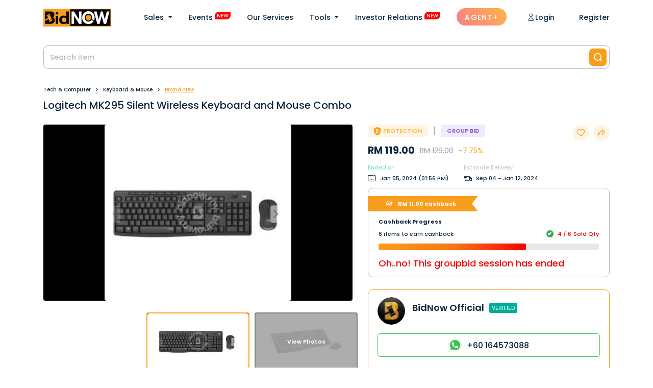

--- FILE ---
content_type: text/html; charset=UTF-8
request_url: https://www.bidnow.my/product/logitech-mk295-silent-wireless-keyboard-and-mouse-combo/2023000029732
body_size: 31097
content:
<!doctype html>
<html dir="ltr" lang="en">
    <head>
        <!-- Document Meta
        ============================================= -->
        <meta charset="utf-8">
        <meta http-equiv="X-UA-Compatible" content="IE=edge">
        <!--IE Compatibility Meta-->
        <meta name="viewport" content="width=device-width, initial-scale=1, maximum-scale=1">
        <meta name="author" content="BidNow" />

                        <meta name="description" content="Logitech MK295 Silent Wireless Keyboard and Mouse Combo">
    <meta name="keywords" content="BidNow Malaysia Auction House, auction property">

    <meta property="og:url"           content="https://www.bidnow.my/product/logitech-mk295-silent-wireless-keyboard-and-mouse-combo/2023000029732" />
    <meta property="og:type"          content="website" />

            <!--  init starting price -->
        
                            
                    <meta property="og:title"         content="Tech &amp; Computer, Logitech MK295 Silent Wireless Keyboard and Mouse Combo" />
            <meta property="og:description"   content="Join us now! Selling price at RM 119.00" />
            
    <!-- FB share Image limitation -->
    <!-- min 200px * 200px -->
    <!-- less than 8MB size -->
    
    <!-- Facebook or other share -->
    <!-- <meta property="og:image"         content="https://www.bidnow.my/images/upload/product_images/2022000006053/d56e77b8c9aa78790b7ed076d724cfcfea6ee471_thumbnail.jpg" /> -->
    <meta property="og:image"         content="https://www.bidnow.my/images/upload/product_images/2022000006053/d56e77b8c9aa78790b7ed076d724cfcfea6ee471.jpg" />
    
    <meta property="og:site_name"     content="BidNow" />

    <title>Logitech MK295 Silent Wireless Keyboard and Mouse Combo</title>
                
        <!-- Google Analytic -->
    <!-- Global site tag (gtag.js) - Google Analytics -->
    <script async src="https://www.googletagmanager.com/gtag/js?id=UA-190281300-1" type="0023a89ab39f9233e5164782-text/javascript"></script>
    <script type="0023a89ab39f9233e5164782-text/javascript">
        window.dataLayer = window.dataLayer || [];
        function gtag(){dataLayer.push(arguments);}
        gtag('js', new Date());

        gtag('config', 'UA-190281300-1');
    </script>
<!-- end of Google Analytic -->
        <!-- Google Analytic -->
    <meta name="facebook-domain-verification" content="vhlm6a6gl4178lzdout7uezygfmk0f" />
    
    <!-- Facebook Pixel Code -->
    <script type="0023a89ab39f9233e5164782-text/javascript">
        !function(f,b,e,v,n,t,s)
        {if(f.fbq)return;n=f.fbq=function(){n.callMethod?
            n.callMethod.apply(n,arguments):n.queue.push(arguments)};
            if(!f._fbq)f._fbq=n;n.push=n;n.loaded=!0;n.version='2.0';
            n.queue=[];t=b.createElement(e);t.async=!0;
            t.src=v;s=b.getElementsByTagName(e)[0];
            s.parentNode.insertBefore(t,s)}(window,document, 'script', 'https://connect.facebook.net/en_US/fbevents.js');
            fbq('init', '227371788785365');
            fbq('track', 'PageView');
    </script>

    <noscript>
        <img height="1" width="1" src="https://www.facebook.com/tr?id=227371788785365&ev=PageView&noscript=1"/>
    </noscript>
    <!-- End Facebook Pixel Code -->
<!-- end of Google Analytic -->
        <!-- Tik Tok Pixel Script -->
<script type="0023a89ab39f9233e5164782-text/javascript">
    var pixel_id = 'C8O5QQG3N5R2M2PTGD4G';
    
    !function (w, d, t) {
    w.TiktokAnalyticsObject=t;var ttq=w[t]=w[t]||[];
    ttq.methods=["page","track","identify","instances","debug","on","off","once","ready","alias","group","enableCookie","disableCookie"],
    ttq.setAndDefer=function(t,e){t[e]=function(){t.push([e].concat(Array.prototype.slice.call(arguments,0)))}};
    for(var i=0;i<ttq.methods.length;i++)
    ttq.setAndDefer(ttq,ttq.methods[i]);
    ttq.instance=function(t){
        for(var e=ttq._i[t]||[],n=0;n<ttq.methods.length;n++)
        ttq.setAndDefer(e,ttq.methods[n]);
            return e
    },ttq.load=function(e,n){var i="https://analytics.tiktok.com/i18n/pixel/events.js";
        ttq._i=ttq._i||{},ttq._i[e]=[],ttq._i[e]._u=i,ttq._t=ttq._t||{},ttq._t[e]=+new Date,ttq._o=ttq._o||{},ttq._o[e]=n||{};
        n=document.createElement("script");
        n.type="text/javascript",n.async=!0,n.src=i+"?sdkid="+e+"&lib="+t;
        e=document.getElementsByTagName("script")[0];
        e.parentNode.insertBefore(n,e)
    };

    ttq.load(pixel_id);
    ttq.page();
    }(window, document, 'ttq');
</script>
        <link rel="shortcut icon" href="https://www.bidnow.my/favicon.ico" />
        <link rel="canonical" href="https://www.bidnow.my/product/logitech-mk295-silent-wireless-keyboard-and-mouse-combo/2023000029732" />
        
                <!-- CSS -->
        <link href="https://fonts.googleapis.com/css2?family=Poppins:ital,wght@0,100;0,200;0,300;0,400;0,500;0,600;0,700;0,800;0,900;1,100;1,200;1,300;1,400;1,500;1,600;1,700;1,800;1,900&display=swap" rel="stylesheet">
        
        <!-- Bootstrap -->
        <link href="https://cdn.jsdelivr.net/npm/bootstrap@4.6.0/dist/css/bootstrap.min.css" integrity="sha384-B0vP5xmATw1+K9KRQjQERJvTumQW0nPEzvF6L/Z6nronJ3oUOFUFpCjEUQouq2+l" crossorigin="anonymous" rel="stylesheet" />
        
        <link media="all" rel="stylesheet" href="https://www.bidnow.my/theme/v4/vendor/css/select2/select2.min.css">
        <link rel="stylesheet" href="https://www.bidnow.my/theme/v4/vendor/css/jquery-ui.css">
        <link media="all" rel="stylesheet" href="https://www.bidnow.my/theme/v4/vendor/css/main.css">
        <link media="all" rel="stylesheet" href="https://www.bidnow.my/theme/v4/dedicated/css/main-addon.css">

        <!-- Loading Screen overlay -->
        <link href="https://www.bidnow.my/theme/v4/dedicated/css/loader.css" rel="stylesheet">

        <!-- Static Navbar from v3 -->
        <link href="https://www.bidnow.my/theme/v4/dedicated/css/navbar.css" rel="stylesheet">

        <!-- Bootstrap DateTimePicker CSS -->
        <link href="https://www.bidnow.my/theme/v4/vendor/css/bootstrap-datetimepicker/bootstrap-datetimepicker.css" rel="stylesheet">

        <!-- PB CALENDER  -->
        <link rel="stylesheet" href="https://www.bidnow.my/theme/v4/vendor/css/pb-calendar/pb.calendar.css">
        
        
        
        <!-- Font Awesome -->
        <link href="https://www.bidnow.my/theme/hartabina/css/font-awesome-6-pro-main/css/all.min.css" rel="stylesheet">

        <!-- Document Title
        ============================================= -->
        <title>BidNow</title>
        
        <!-- CSRF Token -->
        <meta name="csrf-token" content="oiuK5vOWrhkoUNFJ355QXy0qdmKuu3r5G0JHCecq">
        <script type="0023a89ab39f9233e5164782-text/javascript">
            window.Laravel = { csrfToken: 'oiuK5vOWrhkoUNFJ355QXy0qdmKuu3r5G0JHCecq' }
        </script>

        <!-- Overwrite V4 -->
        <style>
            a {
                transition: none;
                -webkit-transition: none;
            }

            .info-btn-list .group-bid-btn {
                background: #F0EAFF;
                color: #7A5ACB;
            }

            .group-bid-span {
                color: #7A5ACB;
            }

            .info-btn-list .ebidding-btn {
                background: rgba(0, 147, 255, 0.2) !important;
                color: #0093FF !important;
            }
            
            /* modal fullscreen */
            .modal.modal-fullscreen {
                position:fixed;
                overflow:hidden;
            }
            
            .modal.modal-fullscreen .modal-dialog {
                width:100%;
                height:100%;
                margin:0;
                padding:0;
                max-width:none;
                position:fixed;
                top: 0px;
                left: 0px;
                right: 0px;
                bottom: 0px;
            }

            .modal.modal-fullscreen .modal-content {
                height:auto;
                height:100%;
                /* width: 100vh; */
                border-radius:0;
                border:none;
                background-color: #222;
                color: #fff;
            }

            .modal.modal-fullscreen .modal-header {
                margin: 0 1rem;
            }

            .modal.modal-fullscreen .modal-body {
                margin: 1rem;
                overflow-y:auto;
            }

            .header-top-nav {
                top: 0; 
                background-color: #0E263E;
                min-height: 32px;
                width: 100%;
                color: #fff;
            }

            .header-top-nav .inner-area {
                font-size: 16px;
            }

            .header-top-nav .inner-area button {
                font-size: 16px;
                height: 30px; 
                padding: 5px 2px;
            }

            .header-top-nav .close-btn {
                position:absolute; right:0; 
                padding: 0.4rem; 
                padding-right: 1.0rem;
            }

            #wrapper {
                padding: var(--height, 90px) 0 0 !important;
            }

            @media (max-width:767px) {
                #wrapper {
                    padding: var(--height, 90px) 0 0 !important;
                }
                /* Smartphones and touchscreens */
                html.hide-scroll body {
                    width: 100%;
                    position: fixed;
                }

                .header-top-nav .inner-area {
                    padding: 0.25rem 1.35rem !important;
                    font-size: 10px;
                }

                .header-top-nav .inner-area button {
                    font-size: 10px;
                }
            }
            
            @media (min-width:768px) {
                body.modal-open {
                    /* position:fixed; */
                    overflow: hidden;
                }
            }
            /* end modal fullscreen */
        </style>

                    <link href="https://www.bidnow.my/theme/v4/vendor/css/fancybox.css" rel="stylesheet">
            <link href="https://www.bidnow.my/theme/v4/dedicated/css/fancybox.css" rel="stylesheet">
        
        <!-- Vue -->
        <style>
            /* Vue */
            [v-cloak] {
                visibility: hidden;
            }
        </style>
        <!-- end of Vue -->

                <!-- overwrite default header nav bar value -->
        <style>
            .bidnow-navbar {
                font-weight: var(--font-weight-400);
                font-size: var(--font-size-14);
            }

            .user-profile-dropdown .btn {
                flex-wrap: inherit;
            }
            .agent-plus-mobile {
                text-align: center;
                background: linear-gradient(to right, #f048c6 20% , #ffb44a 40%, #ffb44a 60%, #f048c6 80%);
                background-size: 200% auto;
                background-clip: text;
                text-fill-color: tran11sparent;
                -webkit-background-clip: text;
                -webkit-text-fill-color: transparent;
                
                animation: shine 3s linear infinite alternate-reverse;
            }
            @keyframes  shine {
                to {
                   background-position: 200% center;
                }
            }
            .agent-plus {
                display: -webkit-inline-box;
                display: -ms-inline-flexbox;
                display: inline-flex;
                -ms-flex-wrap: wrap;
                flex-wrap: wrap;
                -webkit-box-align: center;
                -ms-flex-align: center;
                align-items: center;
                -webkit-box-pack: center;
                -ms-flex-pack: center;
                justify-content: center;
                border-radius: 20px;
                border: 1px solid;
                height: 34px;
                padding: 5px 14px;
                font-weight: 700;
                --lightBlue: #fff;
                text-transform: uppercase;
                font-size: 1em;
                letter-spacing: .1em;
                border: none;
                background: linear-gradient(45deg, #f048c6, #ffb44a, #f048c6);
                background-size: 400% 400%;
                animation: AnimationName 5s ease infinite;
                margin-left: 1rem;
            }

            @keyframes  AnimationName { 
                0%{background-position:0% 50%}
                50%{background-position:100% 50%}
                100%{background-position:0% 50%}
            }
        </style>

        <style>
            .custom-post-login-user-dropdown {
                right: auto !important;
            }
            .post-login-user-dropdown .dropdown-item .dd-icon, .post-login-user-dropdown .dropdown-item .dd-icon path {
                fill: #000;
            }
        </style>

        
        <style>
            .form-search .input-parent .text-input {
                padding: 7px;
            }
        </style>
            <link media="all" rel="stylesheet" href="https://www.bidnow.my/theme/v4/vendor/css/homepage.css">
<link media="all" rel="stylesheet" href="https://www.bidnow.my/theme/v4/dedicated/css/sharethis.css">
<link media="all" rel="stylesheet" href="https://www.bidnow.my/theme/v4/dedicated/css/splide.css">

<!-- splider -->
<link href="https://www.bidnow.my/theme/v3/dedicated/css/splide.css" rel="stylesheet">
<link href="https://www.bidnow.my/theme/v3/dedicated/css/splide-extension-video.css" rel="stylesheet">
<link href="https://www.bidnow.my/theme/admin/css/vendor/sweetalert/sweetalert2.min.css" rel="stylesheet">

<style>
    .product-block .image-holder,
    .product-block .image-holder img {
        aspect-ratio: 3/2;
        height: auto;
    }
    /* add on */
    .long-description {
        word-wrap: break-word;
        /* white-space: pre-wrap; */
        overflow: hidden;
    }

    .price-detail {
        display: flex;
    }

    .price-area {
        display: flex;
        width: 50%;
        flex-wrap: wrap;
    }

    .price-area .price {
        font-size: 19px;
        font-weight: 700;
        margin-bottom: 5px;
    }

    .price-area .price-text {
        width:20%;
        margin-right: 10px;
        line-height: 10px;
        flex-basis: max-content;
    }

    .info-btn-list .btn:hover {
        cursor:default;
    }

    .info-btn-list .protection-btn:hover {
        color: #FDB745;
    }

    .protection-btn {
        background: #FFF4E3;
        color: #FDB745;
    }
    
    .protection-btn img {
        vertical-align: middle;
    }

    .buy-span {
        font-size: 11px;
        color: #00AD99;
    }

    .auction-span {
        font-size: 11px;
        color: #FF48D5;
    }

    .ebidding-span-start-price {
        color: #0093FF !important;
    }

    .ebidding-span-sold-price {
        color: #f60001 !important;
    }
    /* end add on */

    .tags-area.mobile {
        display: none;
    }

    .tags-area.pc {
        display: flex;
    }

    .detail-wrap .description-wrap,
    .custom-detail-wrap .description-wrap{
        border-bottom: none;
    }

    .custom-contact-desktop .contact-block {
        display: none;
    }

    .custom-detail-wrap .product-detail {
        padding-top: 43px;
    }

    .order-qty-areas {
        display: flex;
        justify-content: flex-start;
        margin-top: 30px;
        margin-bottom: 10px;
    }

    .order-qty .label {
        font-size: 14px;
    }

    .order-qty .input-group {
        width: 150px;
        margin-bottom: 5px;
    }

    .order-qty .input-number {
        box-sizing: border-box;
        height: 30px !important;
        max-width: 60px !important;
        line-height: 30px;
        text-align: center;
        font-size: 16px;
        border: 1px solid #ddd;
        border-radius: 5px;
    }
    .order-qty .btn-number {
        box-sizing: border-box;
        height: 30px !important;
        line-height: 30px;
        text-align: center;
        font-size: 16px;
        border: 1px solid #ddd;
        border-radius: 5px;
    }

    .order-qty .btn-number:hover,
    .order-qty .btn-number:focus {
        border: 1px solid #999;
    }

    .order-qty .btn-number:active {
        background-color: #eee;
    }

    .order-qty .btn-number.disabled,
    .order-qty .btn-number[disabled] {
        background-color: #fff;
        cursor: not-allowed !important;
    }

    .order-qty .btn-number.disabled:hover,
    .order-qty .btn-number[disabled]:hover {
        border: 1px solid #ddd;
    }

    .qty-warning-message {
        font-size: 11px;
        line-height: 14px;
        font-weight: 500;
        position: relative;
        display: block;
        margin: 10px 0 10px;
        color: red;
    }
    @media (max-width:768px) {
        .order-qty-areas {
            flex-direction: column;
            margin-bottom: 0px;
    }

        .qty-warning-message {
            font-size: 10px;
    }
        .tags-area.mobile {
            display: flex;
        }

        .tags-area.pc {
            display: none;
        }

        .custom-mobile-display .contact-block {
            display: none;
        }

        .custom-contact-desktop .contact-block {
            display: block;
        }
    }
    
    .swal-cancel {
        background-color: #fff;
        color: rgb(249, 157, 28);;
    }

    .image_overlay {
        opacity: 1;
        visibility: visible;
        position: absolute;
        left: 0;
        right: 0;
        top: 0;
        bottom: 0;
        background: rgba(49, 49, 49, 0.8);
        display: -webkit-box;
        display: -ms-flexbox;
        display: flex;
        -webkit-box-align: center;
        -ms-flex-align: center;
        align-items: center;
        -webkit-box-pack: center;
        -ms-flex-pack: center;
        justify-content: center;
        font-size: 11px;
        line-height: 14px;
        font-weight: 600;
        color: #fff;
        z-index: 2;
        border-radius: 4px;
    }

    .product_title {
        overflow: hidden;
        text-overflow: ellipsis;
        display: -webkit-box;
        -webkit-line-clamp: 3;
        -webkit-box-orient: vertical;
        white-space: normal;
    }

    body.modal-open {
        position: inherit;
        overflow: hidden;
    }

    @media (max-width:767px) {
        .contact-block .text-holder {
            padding: 0;
        }
    }
    
    .columns-area {
        padding-top: 1em;
        justify-content: flex-start;
    }

    @media (min-width:1250px) {
        .menu-center {
            top: 120% !important;
            left: 50% !important;
            right: auto !important;
            text-align: center;
            -webkit-transform: translate(-50%, 0) !important;
            -o-transform: translate(-50%, 0) !important;
            transform: translate(-50%, 0) !important;
        }
    }

    .share:hover, .like:hover {
        color: #f99d1c;
    }

    .tag-spliter {
        font-size: 20px;
        font-weight: 300;
        opacity: 0.4;
    }

    @media (max-width: 435px) {
        .info-btn-list .btn {
            font-size: 9px;
            padding: 2px 6px;
            line-height: 1.2rem;
        }
    }

    @media (max-width:767px) {
        .breadcrumbs {
        font-size: 10px;
        }
    }

    .user-fixed-bar .whatsapp2 {
        display: -webkit-box;
        display: -ms-flexbox;
        display: flex;
        -webkit-box-align: center;
            -ms-flex-align: center;
                align-items: center;
        -webkit-box-pack: center;
            -ms-flex-pack: center;
                justify-content: center;
        border: 1px solid #40C351;
        border-radius: 5px;
        color: #0E263E;
        padding: 5px;
        height: 46px;
        font-weight: 500;
    }

    .user-fixed-bar .whatsapp2 img {
        width: 26px;
        height: auto;
        vertical-align: top;
    }

    .user-fixed-bar .whatsapp .text {
        padding: 0 0 0 10px;
    }

    .btn.disabled {
        opacity: 1;
    }

    .protection-btn img {
        height:1.0rem;
        padding-right:5px;
    }

    .location-area .shipping-info {
        width: 50%;
        position: relative;
        padding: 0 0 0 30px;
    }

    /* Overwrite v3 fancyboxcss */
    /* make sure you have the X icon in icomoon */
    .icon-close1:before {
        content: "\e906";
    }

    .icon-close:before {
        content: "\e902"!important;
    }

    .tracking-form .tracking-select .select2-container--default .select2-selection--single .select2-selection__arrow:before {
        content: '\e905';
    }

    /* video add on */
    video {
        max-width: 100%;
        height: auto;
        vertical-align: top;
    }

    #first_slide_nav .splide__slide video {
        width: 100%;
        height: 100%;
        max-height: 109px;
        border-radius: 4px;
        object-fit: cover;
    }

    #second_slide_nav .splide__slide video {
        width: 19vh;
        height: 10vh;
        border-radius: 4px;
        object-fit: cover;
    }

    .svg-play-icon2 {
        display: inline-block;
        fill: currentColor;
        position: absolute;
        width: 2rem;
        height: 2rem;
        top: 50%;
        left: 50%;
        -webkit-transform: translate3d(-1rem,-1rem,0);
        transform: translate3d(-1rem,-1rem,0);
    }
    /* ends */

    .note-info-area .title {
        font-size: 11px;
        line-height: 14px;
        font-weight: 700;
        position: relative;
        display: block;
        color: #0e263e;
        margin: 10px 0 10px;
    }

    .note-info-area .info-title {
        font-size: 11px;
        line-height: 14px;
        font-weight: 500;
        position: relative;
        display: block;
    }

    .text-green {
        color: #00ad99;
    }

    .text-red {
        color: #f60001;
    }
</style>

<!-- eBidding Style -->
<style>
    .total-bid-color {
        color: #0093FF;
    }

    .ebidding-content {
        font-size: 14px;
    }
    
    .btn-bid-now {
        width: 163px;
        font-size: 14px;
        font-weight: normal;
    }

    .btn-sp {
        border-color: #7A5ACB;
        background: #7A5ACB;
        color: #FFF;
    }

    .btn-sp:hover, .btn-sp:focus {
        border-color: #7A5ACB;
        background: #7A5ACB;
        color: #fff;
    }

    .btn-disabled-bid-now {
        background: #F2F2F2;
        color: #A2A2A2;
        border-color: #F2F2F2;
    }

    .ebidding-input-area .input-group-text {
        border: 1px solid #E3E3E3;
        color: #0E263E;
    }

    .ebidding-input-area input {
        border: 1px solid #E3E3E3;
    }

    .ebidding-input-area .form-control {
        border-top-right-radius: 4px;
        border-bottom-right-radius: 4px;
    }

    .ebidding-input-area .form-control::placeholder {
        color: #C1C1C1;
        font-size: 14px;
    }

    .ebidding-input-area .form-control:focus {
        border-color: #E3E3E3;
        box-shadow: none;
    }

    .last-bid-font {
        color: #81bc00;
    }
    .table.table-head-fixed thead tr:nth-child(1) th{
        background-color:#fff;
        border-bottom:0;
        box-shadow:inset 0 1px 0 #dee2e6,inset 0 -1px 0 #dee2e6;
        position:-webkit-sticky;
        position:sticky;
        top:0;
        z-index:10
    }

    .btn-whatsapp {
        border: 1px solid #40c351 !important;
        padding: 0px 26px;
        height: 38px;
    }

    @media (max-width:767px) {
        .modal .py-3 {
        font-size: 10px;
        padding-top: 0.5rem!important;
        }
    }
</style>

    <style>
    .ribbon {
        height: 188px;
        position: relative;
        margin-bottom: 30px;
        background-size: cover;
        text-transform: uppercase;
        color: #fff;
    }

    .ribbon-span {
        width: 60px;
        max-width: 130px;
        height: 50px;
        line-height: 50px;
        padding-left: 15px;
        position: absolute;
        left: -8px;
        top: 20px;
        background: #f60001;
    }
    .ribbon-span:before, .ribbon-span:after {
        content: "";
        position: absolute;
    }
    .ribbon-span:before {
        height: 0;
        width: 0;
        top: -8.5px;
        left: 0.1px;
        /* border-bottom: 9px solid #c70203; */
        border-left: 9px solid transparent;
    }
    .ribbon-span:after {
        height: 0;
        width: 0;
        right: -14.5px;
        border-top: 25px solid transparent;
        border-bottom: 25px solid transparent;
        border-left: 15px solid #f60001;
    }

    .sold-bg {
        color: #000;
        background: #80ffd8;
    }

    .sold-bg:after {
        height: 0;
        width: 0;
        right: -14.5px;
        border-top: 25px solid transparent;
        border-bottom: 25px solid transparent;
        border-left: 15px solid #80ffd8;
    }

    .ribbon-not-for-sale-span {
        width: 130px;
    }
</style>
<!-- End ebidding Style -->

<!-- Vue -->
<style>
    /* Vue */
    [v-cloak] .image_overlay {
        visibility: hidden;
    }
</style>
<!-- end of Vue -->

<style>
    .modal.fade .modal-dialog {
        transition: unset;
        -webkit-transform: unset;
        transform: unset;
    }
    
    body.modal-open {
        position: inherit;
        overflow: hidden;
        display: block;
        height: 100vh;
    }
</style>


<!-- overwrite select2 -->
<style>
    .field {
        padding: 9px 15px 4px;
        margin: 0 0 15px;
        position: relative;
    }

    .field label {
        display: block;
        font-size: 14px;
        line-height: 1;
        font-weight: 700;
        color: #8b8b8b;
        margin: 0 0 7px;
    }

    .fields-row {
        display: -webkit-box;
        display: -ms-flexbox;
        display: flex;
        -webkit-box-orient: horizontal;
        -webkit-box-direction: normal;
        -ms-flex-flow: row wrap;
        flex-flow: row wrap;
        margin: 0 -8px;
    }

    .fields-row .field {
        width: 100%;
    }

    .override-select2-width .select2-container {
        width: 100% !important;
    }
</style>
<!-- end of overwrite select2 -->

<style>
    .bg-loading {
        background-color:#b9b9b9;
    }
    .animate-shimmer {
        animation : shimmer 2s infinite linear;
        background: linear-gradient(to right, #eff1f3 4%, #e2e2e2 25%, #eff1f3 36%);
        background-size: 1000px 100%;
        border-radius: 10px;
    }
    @keyframes  shimmer {
        0% {
            background-position: -1000px 0;
        }
        100% {
            background-position: 1000px 0;
        }
    }

    /* .banner-section .banner-slide-area {
        aspect-ratio: 36/10;
        height: auto;
    } */

    .banner-slide-area img {
        display: block;
        width: 100%;
        height: auto;
        object-fit: cover;
    }

    .banner-slide-area {
        position: relative;
        border-radius: 10px;
        overflow: hidden;
        min-height: auto;
        background: none;
        width: 100%;
        height: auto;
        display: inline-block;
        box-shadow: rgb(1 41 112 / 20%) 0px 0 5px 1px;
    }

    .banner-section .banner-slide-area img {
        width: 100%;
    }

    .banner-section {
        position: relative;
        margin: auto;
    }

    .color-info {
        color: #bee5eb;
    }
</style>

<style>
    .modal.fade .modal-dialog{
        transition: unset;
        -webkit-transform: unset;
        transform: unset;
    }

    body.modal-open {
        position: inherit;
        overflow: hidden;
        height: 100vh;
    }
</style>    </head>

    <body>
        <div id="loading-overlay" class="preloading d-none">
            <div class="preloader loading">
              <span class="slice"></span>
              <span class="slice"></span>
              <span class="slice"></span>
              <span class="slice"></span>
              <span class="slice"></span>
              <span class="slice"></span>
            </div>
        </div>

        <!-- Document Wrapper
        ============================================= -->
        <div id="wrapper" class="invisible">
            <header class="header" id="header">
    <div class="logo-area">
        <div class="bidnow_welcome">
    <header class="bidnow-navbar position-relative">
        <div class="container d-flex navbar-container justify-content-between align-items-center">
            <div class="bidnow-overlay d-lg-none"></div>
            <div class="overlay profile-overlay d-lg-none">
                                <div class="overlay-content h-100 w-100 d-flex flex-column align-items-center justify-content-center">
                    <a class="logo" href="https://www.bidnow.my">
                        <img class="mb-3" style="width: 70px" src="https://www.bidnow.my/theme/v3/assets/images/MobileLogo.png" alt="bidnow logo" />
                    </a>
                    <span class="px-3 my-2 mb-2 text-center font-weight-bold welcome-to-bid-text h1">Welcome to BidNow</span>
                    <p class="px-3 mb-3 text-center auction-inPrivate-text">
                        Auction in private, from the comfort of your home.
                    </p>
                    <button onclick="if (!window.__cfRLUnblockHandlers) return false; window.location.href = 'https://www.bidnow.my/login'" class="w-50 mb-4 py-2" data-cf-modified-0023a89ab39f9233e5164782-="">SIGN IN</button>
                    <div class="d-flex or align-items-center w-50">
                        <span class="mr-3"></span>
                        <p class="mb-0">or</p>
                        <span class="mr-3"></span>
                    </div>
                    <button onclick="if (!window.__cfRLUnblockHandlers) return false; window.location.href = 'https://www.bidnow.my/register'" class="w-50 mt-4 mb-4 py-2" data-cf-modified-0023a89ab39f9233e5164782-="">REGISTER</button>
                </div>
                            </div>

            <div class="logo d-flex flex-column mr-lg-5 mr-0">
                                                        <a class="logo" href="https://www.bidnow.my">
                        <img class="d-none bidnow-logo d-lg-block" src="https://www.bidnow.my/theme/v3/assets/images/logo.png" alt="bidnow logo" />
                    </a>
                    
                
                
                <div id="menu" class="d-flex flex-column d-lg-none">
                    <div class="one"></div>
                    <div class="two"></div>
                    <div class="three"></div>
                </div>
                <div class="account d-lg-none" style="cursor: pointer; position: fixed; top:0; margin-top: 20px;">
                    <div class="one"></div>
                    <div class="two"></div>
                    <div class="three"></div>
                </div>

                <div class="mobile-menu-list-items w-100">
                    <div class="accordion w-100" id="accordionExample">
                                                <!-- <div class="card-header w-100">
                            <h2 class="mb-0">
                                <a class="menu-items-design" href="https://www.bidnow.my/events/group-bid?search_title=">Sales</a>
                            </h2>
                        </div> -->
                        <div class="card" style="border: none !important;">
                            <div class="card-header" id="headingThree">
                                <h2 class="mb-0">
                                    <button class="btn px-0 collapsed w-100 d-flex align-items-center justify-content-between" type="button" data-toggle="collapse" data-target="#collapseThree" aria-controls="collapseThree">
                                        <span> Sales</span>
                                        <svg id="Group_6264" data-name="Group 6264" xmlns="http://www.w3.org/2000/svg" width="10" height="6" viewBox="0 0 10 6">
                                            <path id="Path_2595" data-name="Path 2595" d="M12.006,15.365a.674.674,0,0,1-.5-.215l-4.354-4.8a.569.569,0,0,1,.083-.845.691.691,0,0,1,.919.077l3.852,4.246,3.842-4.246a.689.689,0,0,1,.918-.077.567.567,0,0,1,.084.845l-4.342,4.8a.673.673,0,0,1-.5.216Z" transform="translate(-7 -9.365)" fill="#0e263e" />
                                        </svg>
                                    </button>
                                </h2>
                            </div>
                            <div id="collapseThree" class="collapse" aria-labelledby="headingThree" data-parent="#accordionExample">
                                <div class="card-body pt-0 pb-0">
                                    <div class="d-flex body-card flex-column justify-content-between">
                                        <div class="d-flex mb-3 flex-column">
                                            <!-- <p class="mb-2">RESIDENTIAL</p> -->
                                            <a class="p-0 flat my-2" href="https://www.bidnow.my/events/group-bid?search_title=">Groupbid</a>
                                            <a class="pl-0 flat my-2" href="https://www.bidnow.my/products?selling_method=ebidding">e-Bidding</a>
                                            <a class="pl-0 my-2 flat" href="https://www.bidnow.my/products?selling_method=eauction">e-Auction</a>
                                            <!-- <a class="pl-0 my-2 flat" href="https://www.bidnow.my/sell">Sell</a> -->
                                        </div>
                                    </div>
                                </div>
                            </div>
                        </div>
                        <div class="card-header w-100">
                            <h2 class="mb-0">
                                <a class="menu-items-design" href="https://www.bidnow.my/events">Events <sup class="nav-hot-deals px-1">NEW</sup></a>
                            </h2>
                        </div>
                        <div class="card-header w-100">
                            <h2 class="mb-0">
                                <a class="menu-items-design" href="https://www.bidnow.my/about#our-services">Our Services</a>
                            </h2>
                        </div>
                        <div class="card" style="border: none !important;">
                            <div class="card-header" id="headingThree">
                                <h2 class="mb-0">
                                    <button class="btn px-0 collapsed w-100 d-flex align-items-center justify-content-between" type="button" data-toggle="collapse" data-target="#tools_dropdown" aria-controls="tools_dropdown">
                                        <span> Tools</span>
                                        <svg id="Group_6264" data-name="Group 6264" xmlns="http://www.w3.org/2000/svg" width="10" height="6" viewBox="0 0 10 6">
                                            <path id="Path_2595" data-name="Path 2595" d="M12.006,15.365a.674.674,0,0,1-.5-.215l-4.354-4.8a.569.569,0,0,1,.083-.845.691.691,0,0,1,.919.077l3.852,4.246,3.842-4.246a.689.689,0,0,1,.918-.077.567.567,0,0,1,.084.845l-4.342,4.8a.673.673,0,0,1-.5.216Z" transform="translate(-7 -9.365)" fill="#0e263e" />
                                        </svg>
                                    </button>
                                </h2>
                            </div>
                            <div id="tools_dropdown" class="collapse" aria-labelledby="headingThree" data-parent="#accordionExample">
                                <div class="card-body pt-0 pb-0">
                                    <div class="d-flex body-card flex-column justify-content-between">
                                        <div class="d-flex mb-3 flex-column">
                                            <!-- <p class="mb-2">RESIDENTIAL</p> -->
                                            <a class="p-0 flat my-2" href="https://www.bidnow.my/account/auction-property/search_alert">Listing Alert</a>
                                            <a class="pl-0 flat my-2" href="https://www.bidnow.my/account/my-saved-item">My Saved Item</a>
                                            <a class="pl-0 my-2 flat" href="https://findoctor.my/loan-eligibility/submission/new" target="_blank">Check Loan Eligibility</a>
                                            <a class="pl-0 my-2 flat" href="https://www.bidnow.my/tools/loan-calculator">Loan Calculator</a>
                                        </div>
                                    </div>
                                </div>
                            </div>
                        </div>
                        <div class="card-header w-100">
                            <h2 class="mb-0">
                                <a class="menu-items-design" href="https://www.bidnow.my/investor-relations">Investor Relations <sup class="nav-hot-deals px-1">NEW</sup></a>
                            </h2>
                        </div>
                                                <div class="card-header w-100">
                            <h2 class="mb-0">
                                <a class="menu-items-design agent-plus-mobile" href="https://www.bidnow.my/subscription/agent-subscription">Agent+</a>
                            </h2>
                        </div>
                                                <div class="card-header w-100 hidden d-none">
                            <h2 class="mb-0">
                                <a class="menu-items-design" href="">Trends & Insights</a>
                            </h2>
                        </div>
                    </div>
                </div>
            </div>
                            <div class="nav-item d-none d-lg-flex mr-auto">
                                        <!-- <a href="https://www.bidnow.my/events/group-bid?search_title=" class="px-3 py-10px">Shocking Sales <sup class="nav-hot-deals px-1">NEW</sup></a> -->
                    
                    <div class="dropdown position-static d-flex">
                        <a class="dropdown-toggle px-3 position-static py-10px" id="dropdownMenuButton" data-toggle="dropdown" href="">Sales
                        </a>
                        <div class="dropdown-menu dropdown-menu-navbar position-absolute border-0 post-login-user-dropdown custom-post-login-user-dropdown" style="width: 180px !important;" aria-labelledby="dropdownMenuButton">
                            <div class="container dropdown-items pl-0 pr-0" style="border: 1px solid rgba(0,0,0,.15);">
                                <div class="d-flex p-3 items-box justify-content-between">
                                    <div class="d-flex flex-column">
                                        <a class="p-0" href="https://www.bidnow.my/events/group-bid?search_title=">Groupbid</a>
                                        <a class="p-0" href="https://www.bidnow.my/products?selling_method=ebidding">e-Bidding</a>
                                        <a class="p-0" href="https://www.bidnow.my/products?selling_method=eauction">e-Auction</a>
                                        <!-- <a class="p-0" href="https://www.bidnow.my/sell">Sell</a> -->
                                    </div>
                                </div>
                            </div>
                        </div>
                    </div>
                    <a href="https://www.bidnow.my/events" class="px-3 py-10px">Events <sup class="nav-hot-deals px-1">NEW</sup></a>
                    <a href="https://www.bidnow.my/about#our-services" class="px-3 py-10px">Our Services</a>
                    <div class="dropdown position-static d-flex">
                        <a class="dropdown-toggle px-3 position-static py-10px" id="dropdownMenuButton" data-toggle="dropdown" href="">Tools
                        </a>
                        <div class="dropdown-menu dropdown-menu-navbar position-absolute border-0 post-login-user-dropdown custom-post-login-user-dropdown" style="width: 230px !important;" aria-labelledby="dropdownMenuButton">
                            <div class="container dropdown-items pl-0 pr-0" style="border: 1px solid rgba(0,0,0,.15);">
                                <div class="d-flex p-3 items-box justify-content-between">
                                    <div class="d-flex flex-column">
                                        <a class="p-0" href="https://www.bidnow.my/account/auction-property/search_alert">Listing Alert</a>
                                        <a class="pl-0" href="https://www.bidnow.my/account/my-saved-item">My Saved Item</a>
                                        <a class="pl-0" href="https://findoctor.my/loan-eligibility/submission/new" target="_blank">Check Loan Eligibility</a>
                                        <a class="pl-0" href="https://www.bidnow.my/tools/loan-calculator">Loan Calculator</a>
                                    </div>
                                </div>
                            </div>
                        </div>
                    </div>
                    <a href="https://www.bidnow.my/investor-relations" class="px-3 py-10px">Investor Relations <sup class="nav-hot-deals px-1">NEW</sup></a>
                                        <a href="https://www.bidnow.my/subscription/agent-subscription" class="px-3 py-10px agent-plus">Agent+</a>
                                        <a href="" class="px-3 py-10px d-none hidden d-none">Trends & Insights</a>
                </div>
                                    <div class="mobile-logo d-block d-lg-none">
                                                            <a class="logo" href="https://www.bidnow.my">
                            <img src="https://www.bidnow.my/theme/v3/assets/images/MobileLogo.png" alt="bidnow logo" />
                        </a>
                                                </div>
                                    <div class="nav-button d-none d-lg-flex align-items-center">
                <a href="https://www.bidnow.my/login" class="mr-5">
                    <svg id="Group_6200" data-name="Group 6200" xmlns="http://www.w3.org/2000/svg" width="16" height="16" viewBox="0 0 16 16">
                        <g id="Layer_5" data-name="Layer 5">
                            <rect id="Rectangle_1754" data-name="Rectangle 1754" width="16" height="16" fill="#0e263e" opacity="0" />
                        </g>
                        <g id="Flatten" transform="translate(2.667 0.667)">
                            <g id="Group_6199" data-name="Group 6199">
                                <g id="Group_6197" data-name="Group 6197" transform="translate(1.995)">
                                    <path id="Path_2486" data-name="Path 2486" d="M10.414,7.459a3.142,3.142,0,0,1-3.171-3.1,3.172,3.172,0,0,1,6.343,0A3.142,3.142,0,0,1,10.414,7.459Zm0-5.209a2.142,2.142,0,0,0-2.171,2.1,2.172,2.172,0,0,0,4.343,0A2.142,2.142,0,0,0,10.414,2.25Z" transform="translate(-7.243 -1.25)" fill="#0e263e" />
                                </g>
                                <g id="Group_6198" data-name="Group 6198" transform="translate(0 7.867)">
                                    <path id="Path_2487" data-name="Path 2487" d="M13.058,19.517H5.775a1.527,1.527,0,0,1-1.182-.553,1.481,1.481,0,0,1-.317-1.225,7.749,7.749,0,0,1,1.087-2.729,4.668,4.668,0,0,1,4.083-1.95,4.639,4.639,0,0,1,4.011,1.929c0,.007.009.013.013.021a7.732,7.732,0,0,1,1.087,2.729,1.481,1.481,0,0,1-.317,1.225A1.527,1.527,0,0,1,13.058,19.517ZM9.222,14.051a3.7,3.7,0,0,0-3.03,1.517,6.724,6.724,0,0,0-.933,2.357.481.481,0,0,0,.1.4.532.532,0,0,0,.412.191h7.283a.532.532,0,0,0,.412-.191.482.482,0,0,0,.1-.4,6.737,6.737,0,0,0-.94-2.366,3.669,3.669,0,0,0-3.189-1.5C9.371,14.053,9.3,14.051,9.222,14.051Z" transform="translate(-4.25 -13.05)" fill="#0e263e" />
                                </g>
                            </g>
                        </g>
                    </svg>
                    Login
                </a>
                <a href="https://www.bidnow.my/register" class="mr-0">
                    Register
                </a>
            </div>
                        <div class="mobile-nav-button d-block d-lg-none" style="cursor: pointer">
                <svg id="Flatten" xmlns="http://www.w3.org/2000/svg" width="15.5" height="21.5" viewBox="0 0 15.5 21.5">
                    <g id="Group_6199" data-name="Group 6199">
                        <g id="Group_6197" data-name="Group 6197" transform="translate(2.993)">
                            <path id="Path_2486" data-name="Path 2486" d="M12,10.564A4.713,4.713,0,0,1,7.243,5.907a4.758,4.758,0,0,1,9.514,0A4.713,4.713,0,0,1,12,10.564ZM12,2.75A3.212,3.212,0,0,0,8.743,5.907a3.259,3.259,0,0,0,6.514,0A3.212,3.212,0,0,0,12,2.75Z" transform="translate(-7.243 -1.25)" fill="#0e263e" />
                        </g>
                        <g id="Group_6198" data-name="Group 6198" transform="translate(0 11.8)">
                            <path id="Path_2487" data-name="Path 2487" d="M17.462,22.75H6.538a2.29,2.29,0,0,1-1.773-.83,2.222,2.222,0,0,1-.476-1.838,11.623,11.623,0,0,1,1.63-4.093,7,7,0,0,1,6.125-2.925,6.958,6.958,0,0,1,6.016,2.894c.006.01.014.02.02.031a11.6,11.6,0,0,1,1.631,4.093,2.222,2.222,0,0,1-.476,1.838A2.29,2.29,0,0,1,17.462,22.75Zm-5.754-8.2a5.545,5.545,0,0,0-4.545,2.275,10.085,10.085,0,0,0-1.4,3.536.722.722,0,0,0,.157.6.8.8,0,0,0,.618.286H17.462a.8.8,0,0,0,.618-.286.723.723,0,0,0,.157-.6,10.105,10.105,0,0,0-1.41-3.549,5.5,5.5,0,0,0-4.783-2.252C11.932,14.555,11.819,14.552,11.708,14.552Z" transform="translate(-4.25 -13.05)" fill="#0e263e" />
                        </g>
                    </g>
                </svg>
            </div>

        </div>
    </header>
</div>
    </div>
            <div class="header-search">
            <div class="container">
                <!-- Note: this form not used, please include it on content blade.index for additional params search -->
                <form class="form-search" action="#">
                    
                    <div class="input-parent">
                        <input class="text-input search_title search_title_desktop" type="search" placeholder="Search item">
                    </div>
                    <!-- <button class="btn-search disabled" type="button"><span class="icon-search"></span></button> -->
                    <button class="btn-search" type="button"><span class="icon-search"></span></button>
                </form>
                <a href="https://www.bidnow.my/sell" class="btn btn-primary btn-fixed d-none"><span class="icon-plus"></span> Sell</a>
                <div class="mobile-search">
                    <a href="#" class="mobile-search-opener">
                        <span class="icon-search"></span>
                        <strong class="text search_title_text">Search item</strong>
                    </a>
                    <div class="mobile-search-drop">
                        <div class="mobile-search-holder">
                            <a href="#" class="btn-back"><span class="icon-arrow"></span></a>
                            <div class="input-parent">
                                <span class="icon-search"></span>
                                <input class="text-input search_title search_title_mobile" type="search" placeholder="Search item">
                            </div>
                        </div>
                                                <ul class="header-search-list">
                            <li><a href="#" class="btn-search-property">Search property instead</a></li>
                        </ul>
                    </div>
                </div>
                            </div>
        </div>
    </header>


<a href="https://www.bidnow.my/sell" class="btn btn-primary btn-fixed btn-mobile d-none"><span class="icon-plus"></span> Sell</a>
            <div v-cloak id="page-wrapper">
                <main class="main">
    <form id="filter" action="https://www.bidnow.my/products" method="GET">
        <!-- get from url navbar param -->
                
        <!-- post navbar param -->
        <input id="search_category" name="search_category" type="hidden" value="">
        <input id="search_title" name="search_title" type="hidden" value="">
            </form>

        
    <section class="block-detail">
    <div class="container">
        <ul class="breadcrumbs">
                            <li><a href="https://www.bidnow.my/products?category_id=101">Tech &amp; Computer</a></li>
                <li><a href="https://www.bidnow.my/products?category_id=101&amp;sub_category_ids%5B%5D=107">Keyboard &amp; Mouse</a></li>
                <li class="current">Brand New</li>
                    </ul>

        <header class="block-head m-0">
                    </header>

                    <h1 class="product_title">
                 
                                Logitech MK295 Silent Wireless Keyboard and Mouse Combo
            </h1>
        
                <div class="detail-wrap">
            <div class="gallery-holder">
                <!-- using vue here because easy to use function -->
                <div id="first_slide" class="splide">
                    <div class="splide__track">
                        <ul class="splide__list">
                            <li v-if="video && video['url']" class="splide__slide video image-holder" v-bind:data-splide-html-video="getVideoUrl(video['url'])">
                                
                            </li>
                            
                            <li v-for="(product_image, index) in images" class="splide__slide image-holder">
                                <div class="splide__slide__container">
                                    <img v-bind:src="getImageUrl(product_image['url'])" v-bind:onerror="'this.onerror=null;this.src=\'' + getImageUrl('images/card-default.png') + '\''" class="img-fluid" alt="Product Image">
                                </div>
                            </li>
                        </ul>
                        <ul v-if="ad.ad_status_id == 5" class="product-tag-list">
                            <li class="ribbon">
                                <span class="ribbon-span ribbon-not-for-sale-span">NOT FOR SALE</span>
                            </li>
                        </ul>
                        <ul v-if="ad.ad_status_id == 3" class="product-tag-list">
                            <li class="ribbon">
                                <span class="ribbon-span sold-bg">SOLD</span>
                            </li>
                        </ul>
                    </div>
                </div>
                <ul class="pagination">
                    <div id="first_slide_nav" class="splide"> 
                        <div class="splide__track">
                            <ul v-if="getImagesLength() > 2" class="splide__list">
                                <li v-if="video && video['url']" class="splide__slide video image-holder" v-bind:data-splide-html-video="getVideoUrl(video['url'])">
                                    <video>
                                        <source v-bind:src="getVideoUrl(video['url'])" type="video/mp4">
                                        Your browser does not support the video tag.
                                    </video>
                                    <svg enable-background="new 0 0 15 15" viewBox="0 0 15 15" x="0" y="0" class="svg-play-icon2"><g opacity=".54"><g><circle cx="7.5" cy="7.5" fill="#040000" r="7.3"></circle><path d="m7.5.5c3.9 0 7 3.1 7 7s-3.1 7-7 7-7-3.1-7-7 3.1-7 7-7m0-.5c-4.1 0-7.5 3.4-7.5 7.5s3.4 7.5 7.5 7.5 7.5-3.4 7.5-7.5-3.4-7.5-7.5-7.5z" fill="#ffffff"></path></g></g><path d="m6.1 5.1c0-.2.1-.3.3-.2l3.3 2.3c.2.1.2.3 0 .4l-3.3 2.4c-.2.1-.3.1-.3-.2z" fill="#ffffff"></path></svg>
                                </li>
                                
                                <li v-if="images[0]" class="splide__slide">
                                    <div class="splide__slide__container">
                                        <img v-bind:src="getImageUrl(images[0]['url'])" class="img-fluid" alt="Product Image">
                                    </div>
                                </li>
                                <li v-if="images[1] && video.length == 0" class="splide__slide">
                                    <div class="splide__slide__container">
                                        <img v-bind:src="getImageUrl(images[1]['url'])" class="img-fluid" alt="Product Image">
                                    </div>
                                </li>
                                <li v-else-if="images[1]" class="splide__slide open-full-screen-modal" data-toggle="modal" data-target="#modal_property_gallery" aria-disabled="true">
                                    <div class="splide__slide__container">
                                        <img v-bind:src="getImageUrl(images[1]['url'])" class="img-fluid"  alt="Product Image">
                                        <div class="image_overlay">+ {{ getImagesLength() - 2 }} photos</div>
                                    </div>
                                </li>
                                <li v-if="images[2] && video.length == 0" class="splide__slide open-full-screen-modal" data-toggle="modal" data-target="#modal_property_gallery" aria-disabled="true">
                                    <div class="splide__slide__container">
                                        <img v-bind:src="getImageUrl(images[2]['url'])" class="img-fluid"  alt="Product Image">
                                        <div class="image_overlay">+ {{ getImagesLength() - 2 }} photos</div>
                                    </div>
                                </li>
                            </ul>
                            <ul v-else class="splide__list">
                                <li v-if="video && video['url']" class="splide__slide image-holder">
                                    <video>
                                        <source v-bind:src="getVideoUrl(video['url'])" type="video/mp4">
                                        Your browser does not support the video tag.
                                    </video>
                                    <svg enable-background="new 0 0 15 15" viewBox="0 0 15 15" x="0" y="0" class="svg-play-icon2"><g opacity=".54"><g><circle cx="7.5" cy="7.5" fill="#040000" r="7.3"></circle><path d="m7.5.5c3.9 0 7 3.1 7 7s-3.1 7-7 7-7-3.1-7-7 3.1-7 7-7m0-.5c-4.1 0-7.5 3.4-7.5 7.5s3.4 7.5 7.5 7.5 7.5-3.4 7.5-7.5-3.4-7.5-7.5-7.5z" fill="#ffffff"></path></g></g><path d="m6.1 5.1c0-.2.1-.3.3-.2l3.3 2.3c.2.1.2.3 0 .4l-3.3 2.4c-.2.1-.3.1-.3-.2z" fill="#ffffff"></path></svg>
                                </li>
                                
                                <li v-for="(image, index) in images" class="splide__slide">
                                    <div v-if="index + 1 != images.length" class="splide__slide__container">
                                        <img v-bind:src="getImageUrl(image['url'])" v-bind:onerror="'this.onerror=null;this.src=\'' + getImageUrl('images/card-default.png') + '\''" class="img-fluid" alt="Product Image">
                                    </div>
                                    <div v-else class="splide__slide__container open-full-screen-modal" data-toggle="modal" data-target="#modal_property_gallery" aria-disabled="true">
                                        <img v-bind:src="getImageUrl(image['url'])" v-bind:onerror="'this.onerror=null;this.src=\'' + getImageUrl('images/card-default.png') + '\''" class="img-fluid" alt="Product Image">
                                        <div class="image_overlay">View Photos</div>
                                    </div>
                                </li>
                            </ul>
                        </div>
                    </div>
                </ul>
            </div>
            <!-- modal -->
            <div class="modal fade bidnow-modal modal-fullscreen" id="modal_property_gallery" tabindex=" -1" aria-labelledby="modalPropertyGallery" aria-hidden="true">
                <div class="modal-dialog modal-dialog-centered">
                    <div class=" modal-content">
                        <div class="modal-header pl-0 pr-0 pb-0 border-0">
                            <h5 class="modal-title font-poppins fw-extralg border-0">Photo Gallery</h5>
                            <button type="button" class="close" data-dismiss="modal" aria-label="Close">
                                <span aria-hidden="false">
                                    <i class="fa fa-times-circle text-white" style="font-size: 1.4em" alt=""></i>
                                </span>
                            </button>
                        </div>
                        <!-- <div class="modal-body pb-2 pre-login-gallery-slider px-0 border-0 "> -->
                        <div class="modal-body pl-0 pr-0 border-0">
                            <div id="second_slide" class="splide mb-3">
                                <div class="splide__track">
                                    <ul class="splide__list">
                                        <li v-if="video && video['url']" class="splide__slide video image-holder" v-bind:data-splide-html-video="getVideoUrl(video['url'])">
                                            
                                        </li>
                                        <li v-for="(product_image, index) in images" class="splide__slide image-holder">
                                            <div class="splide__slide__container">
                                                <img v-bind:src="getImageUrl(product_image['url'])" v-bind:onerror="'this.onerror=null;this.src=\'' + getImageUrl('images/card-default.png') + '\''" class="img-fluid" alt="Product Video">
                                            </div>
                                        </li>
                                    </ul>
                                </div>
                            </div>

                            <div id="second_slide_nav" class="splide pl-3 pl-xl-0 pr-3 pr-xl-0">
                                <div class="font-poppins fw-medium fs-14 line-ht21 pl-0 pl-xl-3" style="overflow: hidden;text-overflow: ellipsis;display: -webkit-box;-webkit-line-clamp: 2;-webkit-box-orient: vertical;">
                                                                                                                        <span>Tech &amp; Computer</span>
                                                                                
                                                                                    <span>Logitech MK295 Silent Wireless Keyboard and Mouse Combo</span>
                                                                                                            </div>
                                <div class="slide_thumbnail">
                                    <div class="font-poppins fw-medium fs-14 line-ht21 pl-0 pl-xl-3 mb-2 mb-xl-2">
                                        <span v-if="getImagesLength() != 0" > {{ second_slide_nav_index }} / {{ getImagesLength() }} Photos</span>
                                    </div>
                                    <hr style="border-top: 1px solid #fff; margin-top:0; margin-bottom:8px;">
                                    <div class="splide__track">
                                        <ul class="splide__list">
                                            <li v-if="video && video['url']" class="splide__slide video image-holder" v-bind:data-splide-html-video="getVideoUrl(video['url'])">
                                                <video>
                                                    <source v-bind:src="getVideoUrl(video['url'])" v-bind:onerror="'this.onerror=null;this.src=\'' + getImageUrl('images/card-default.png') + '\''" type="video/mp4">
                                                    Your browser does not support the video tag.
                                                </video>
                                                <svg enable-background="new 0 0 15 15" viewBox="0 0 15 15" x="0" y="0" class="svg-play-icon2"><g opacity=".54"><g><circle cx="7.5" cy="7.5" fill="#040000" r="7.3"></circle><path d="m7.5.5c3.9 0 7 3.1 7 7s-3.1 7-7 7-7-3.1-7-7 3.1-7 7-7m0-.5c-4.1 0-7.5 3.4-7.5 7.5s3.4 7.5 7.5 7.5 7.5-3.4 7.5-7.5-3.4-7.5-7.5-7.5z" fill="#ffffff"></path></g></g><path d="m6.1 5.1c0-.2.1-.3.3-.2l3.3 2.3c.2.1.2.3 0 .4l-3.3 2.4c-.2.1-.3.1-.3-.2z" fill="#ffffff"></path></svg>
                                            </li>
                                            <li v-for="(product_image, index) in images" class="splide__slide image-holder">
                                                <div class="splide__slide__container">
                                                    <img v-bind:src="getImageUrl(product_image['url'])" v-bind:onerror="'this.onerror=null;this.src=\'' + getImageUrl('images/card-default.png') + '\''" class="img-fluid" alt="Product Image">
                                                </div>
                                            </li>
                                        </ul>
                                    </div>
                                </div>
                            </div>
                        </div>
                    </div>
                </div>
            </div>
            <div class="product-detail ">
                <!-- PLEASE make sure pc and mobile has the same function -->
                <div class="tags-area pc">
                    <ul class="info-btn-list">
                                                    <li>
                                <span class="btn protection-btn"><img src="https://www.bidnow.my/images/icon/bidnow-tag.svg" alt="bidnow tag">Protection</span>
                            </li>
                            <li>
                                <span class="tag-spliter" > | </span>
                            </li>
                                                                                                            <li>
                                    <span class="btn group-bid-btn">GROUP BID</span>
                                </li> 
                                                                        </ul>
                    <ul class="list-options">
                        <li><a href="#" class="like btnFavorite" v-bind:class="[{ 'active' : favorite }]"><i class="icon icon-heart"></i></a></li>
                        <li>
                            <div class="share-area dropdown">
                                <a href="#" class="share" id="dropdownMenuButton" data-toggle="dropdown" aria-haspopup="true" aria-expanded="false"><i class="icon icon-share"></i></a>
                                <div class="dropdown-menu menu-center" aria-labelledby="dropdownMenuButton">
                                    <!-- <div class="sharethis-inline-share-buttons"></div> -->
                                    <span class="font-poppins line-ht16 fs-12 fw-extralg">SHARE THIS VIA</span>
                                    <div class="st-inline-share-buttons st-animated" id="st-1">
                                        <div data-network="facebook" class="st-btn st-custom-button dropdown-item mb-2" data-toggle="tooltip" title="Share to Facebook">
                                            <img alt="facebook sharing button" src="https://platform-cdn.sharethis.com/img/facebook.svg" alt="facebook icon">
                                            <span class="font-poppins fs-12 line-ht20 fw-extralg text-white">FACEBOOK</span>
                                        </div>
                                        <div data-network="messenger" class="st-btn st-custom-button dropdown-item mb-2" data-toggle="tooltip" title="Share to Messenger">
                                            <img alt="messenger sharing button" src="https://platform-cdn.sharethis.com/img/messenger.svg" alt="messenger icon">
                                            <span class="font-poppins fs-12 line-ht20 fw-extralg text-white">MESSENGER</span>
                                        </div>
                                        <div data-network="whatsapp" class="st-btn st-custom-button dropdown-item mb-2" data-toggle="tooltip" title="Share to Whatsapp">
                                            <img alt="whatsapp sharing button" src="https://platform-cdn.sharethis.com/img/whatsapp.svg" alt="whatsapp icon">
                                            <span class="font-poppins fs-12 line-ht20 fw-extralg text-white">WHATSAPP</span>
                                        </div>
                                        <div data-toggle="tooltip" class="st-btn st-custom-button copy dropdown-item mb-1" title="Copy Link" data-clipboard-text="https://www.bidnow.my/product/logitech-mk295-silent-wireless-keyboard-and-mouse-combo/2023000029732">
                                            <i class="fa fa-fw fa-link text-white"></i>
                                            <span class="font-poppins fs-12 line-ht20 fw-extralg text-white">COPY LINK</span>
                                        </div>
                                    </div>
                                </div>
                            </div>
                        </li>
                    </ul>
                </div>
                <div class="tags-area mobile">
                    <ul class="info-btn-list">
                                                    <li>
                                <span class="btn protection-btn"><img src="https://www.bidnow.my/images/icon/bidnow-tag.svg" alt="bidnow tag">Protection</span>
                            </li>
                            <li>
                                <span class="tag-spliter"> | </span>
                            </li>
                        
                                                                                    <li>
                                    <span class="btn group-bid-btn">GROUP BID</span>
                                </li> 
                                                                        </ul>
                    <ul class="list-options">
                        <li><a href="javascript:void(0)" class="like btnFavorite" v-bind:class="[{ 'active' : favorite }]"><i class="icon icon-heart"></i></a></li>
                        <li>
                            <div class="share-area dropdown">
                                <a href="#" class="share" id="dropdownMenuButton" data-toggle="dropdown" aria-haspopup="true" aria-expanded="false"><i class="icon icon-share"></i></a>
                                <div class="dropdown-menu" aria-labelledby="dropdownMenuButton">
                                    <!-- <div class="sharethis-inline-share-buttons"></div> -->
                                    <span class="font-poppins line-ht16 fs-12 fw-extralg">SHARE THIS VIA</span>
                                    <div class="st-inline-share-buttons st-animated" id="st-1">
                                        <div data-network="facebook" class="st-btn st-custom-button dropdown-item mb-2" data-toggle="tooltip" title="Share to Facebook">
                                            <img alt="facebook sharing button" src="https://platform-cdn.sharethis.com/img/facebook.svg" alt="Facebook icon">
                                            <span class="font-poppins fs-12 line-ht20 fw-extralg text-white">FACEBOOK</span>
                                        </div>
                                        <div data-network="messenger" class="st-btn st-custom-button dropdown-item mb-2" data-toggle="tooltip" title="Share to Messenger">
                                            <img alt="messenger sharing button" src="https://platform-cdn.sharethis.com/img/messenger.svg" alt="Messenger icon">
                                            <span class="font-poppins fs-12 line-ht20 fw-extralg text-white">MESSENGER</span>
                                        </div>
                                        <div data-network="whatsapp" class="st-btn st-custom-button dropdown-item mb-2" data-toggle="tooltip" title="Share to Whatsapp">
                                            <img alt="whatsapp sharing button" src="https://platform-cdn.sharethis.com/img/whatsapp.svg" alt="Whatsapp icon">
                                            <span class="font-poppins fs-12 line-ht20 fw-extralg text-white">WHATSAPP</span>
                                        </div>
                                        <div data-toggle="tooltip" class="st-btn st-custom-button copy dropdown-item mb-1" title="Copy Link" data-clipboard-text="https://www.bidnow.my/product/logitech-mk295-silent-wireless-keyboard-and-mouse-combo/2023000029732">
                                            <i class="fa fa-fw fa-link text-white"></i>
                                            <span class="font-poppins fs-12 line-ht20 fw-extralg text-white">COPY LINK</span>
                                        </div>
                                    </div>
                                </div>
                            </div>
                        </li>
                    </ul>
                </div>
                                    <div class="price-info-wrap">
            <span class="price">RM 119.00</span>
                <span class="old-price">RM 129.00</span>
        
                    <span class="discount">-7.75%</span>
    </div>
<ul class="time-list">
            <li>
            <strong v-if="group_bid_start_timer.enable" class="sub-title start">Start at</strong>
            <strong v-else-if="group_bid_timer.enable" class="sub-title end">End at</strong>
            <strong v-else class="sub-title ended">Ended on</strong>
            <span v-if="group_bid_start_timer.enable" class="text"><i class="icon-calendar"></i> Sep 04, 2023 (01:56 PM)</span>
            <span v-else-if="group_bid_timer.enable" class="text"><i class="icon-calendar"></i> Jan 05, 2024 (01:56 PM)</span>
            <span v-else class="text"><i class="icon-calendar"></i> Jan 05, 2024 (01:56 PM)</span>
        </li>
                <li>
            <strong class="sub-title">Estimate Delivery</strong>
            <span class="text"><i class="icon-car"></i>
                                    Sep 04
                                -
                                    Jan 12, 2024
                            </span>
        </li>
    </ul>

    <div class="cashback-info-block">
        <div class="title-wrap">
            <strong class="title-text"><i class="icon-cash"></i>
                                    RM 11.00
                                cashback
            </strong>
                    </div>
        <div class="inner-wrap">
                            <strong class="title">Cashback Progress</strong>
                        <div class="cashback-progress-area">
                <div class="progress-head">
                                                                        <strong class="info-title">6 items
                                                            to earn cashback
                                                        </strong>
                                                                                    <span class="info-text light-red">
                                                    <span class="check-icon"></span>
                                                <span class="no">
                                                            4
                                                        /
                                                            6
                                                    </span>Sold Qty
                    </span>
                                    </div>
                                <div class="cashback-progress">
                    <span class="cashback-progress-bar"></span>
                </div>
                            </div>
            <div v-if="group_bid_start_timer.enable" class="time-info-area">
                <strong class="time-title">Start in</strong>
                <ul class="time-info-list simple-timer-start">
                    <li><span class="timer-day-start">0</span> days left</li>
                    <li><span class="timer-hour-start">0</span>:<span class="timer-minute-start">0</span>:<span class="timer-second-start">0</span>:<span class="timer-millisecond-start">0</span></li>
                </ul>
            </div>
            <div v-else-if="group_bid_timer.enable" class="time-info-area end">
                <strong class="time-title">Ends in</strong>
                <ul class="time-info-list simple-timer">
                    <li><span class="timer-day">0</span> days left</li>
                    <li><span class="timer-hour">0</span>:<span class="timer-minute">0</span>:<span class="timer-second">0</span>:<span class="timer-millisecond">0</span></li>
                </ul>
            </div>
            <div v-else class="time-info-area">
                <span class="bid-error-text">Oh..no! This groupbid session has ended</span>
            </div>
        </div>
    </div>
                                    
                <div class="contact-block">
    <div class="user-detail">
        <div class="image-holder">
                            <img src="https://www.bidnow.my/images/upload/user/profile/13315/Bp05yJVUQwkjkCmqzaC0FxrBFjTwy0.jpg" alt="image description">
                    </div>

        <div class="text-holder">
            <div class="name-area">
                                    <strong class="name">BidNow Official</strong>
                
                                    <span class="tag">VERIFIED</span>
                            </div>
                    </div>
    </div>

            <ul class="action-btns">
                            <li>
                    <a href="https://api.whatsapp.com/send?phone=60164573088&text=Hi, i am interested in your product.%0aProduct Link: https://www.bidnow.my/product/logitech-mk295-silent-wireless-keyboard-and-mouse-combo/2023000029732" class="whatsapp" target="_blank">
                        <span class="img">
                            <img src="https://www.bidnow.my/images/icon/whatsapp.svg" alt="whatsapp">
                        </span>
                        <span class="text">+60 164573088</span>
                    </a>
                </li>
                                                                                                                <li>
                                <div class="order-qty-areas">
                                    <div class="order-qty d-flex align-items-center">
                                        <div class="label">
                                            Quantity
                                        </div>
                                        <div class="input-group input-group-sm ml-2">
                                            <div class="input-group-prepend">
                                                <button type="button" class="btn btn-outline-secondary btn-number" @click="updateQuantity('-')">
                                                    <i class="fal fa-minus" aria-hidden="true"></i>
                                                </button>
                                            </div>
                                            <input type="text" id="quantity" name="quantity" class="form-control input-number" v-model="quantity" :max="max_available_quantity_per_order" @input=checkQuantity>
                                            <div class="input-group-append">
                                                <button type="button" class="btn btn-outline-secondary btn-number" @click="updateQuantity('+')">
                                                    <i class="fal fa-plus" aria-hidden="true"></i>
                                                </button>
                                            </div>
                                        </div>
                                    </div>
                                </div>
                                <div class="qty-warning-message">
                                        <span v-if="quantity_warning_message">
                                            {{ quantity_warning_message }}
                                        </span>
                                </div>

                                                                    <a href="javascript:void(0)" class="btn btn-secondary disabled">GROUPBID</a>
                                
                                                                    <div class="note-info-area">
                                        <i><span class="title">Each user can only purchase 1 time .
                                                                                                                    </div>
                                                                                            </li>
                                                                                </ul>
    
    </div>                
            </div>
        </div>
    </div>
</section>    
    <section class="block-description">
    <div class="container">
        <div class="detail-wrap  pb-0">
            <div class="gallery-holder">
                <div class="description-wrap">
                                            <div class="descroption-frame">
                            <h2>Description</h2>
                            <div class="description-box long-description">DIMENSIONS<br />
Keyboard<br />
Height: 18 mm<br />
Width: 441 mm<br />
Depth: 149 mm<br />
Weight (with batteries): 498 g<br />
<br />
Mouse<br />
Height: 39 mm<br />
Width: 60 mm<br />
Depth: 99 mm<br />
Weight (with batteries): 75.2 g<br />
Nano receive<br />
Height: 14.4 mm<br />
Width: 18.7 mm<br />
Depth: 6.1 mm<br />
Weight: 1.8 g<br />
WiFi range (in meters): 10 m<br />
<br />
Technical Specifications<br />
Keyboard<br />
SilentTouch Technology<br />
Adjustable keyboard height<br />
Spill-resistant design<br />
2.4GHz wireless (10 meters)<br />
Nano USB receiver<br />
Caps lock indicator light<br />
On/Off power switch<br />
2 AAA batteries（Alkaline Battery）<br />
<br />
Mouse<br />
SilentTouch Technology<br />
Contoured compact shape<br />
Smooth, responsive cursor control<br />
On/off power button<br />
1 AA batteries (Alkaline Battery）<br />
<br />
System Requirements<br />
Windows® 10,8,7 or later<br />
Chrome OS™<br />
Available USB port required.</div>
                        </div>
                                                                                    <div class="descroption-frame">
                            <h2>Delivery Info</h2>
                            <div class="description-box">
                                <div class="location-area">
                                                                                                                                                                                                                                                                                                                                    <div class="shipping-info">
                                                            <div class="img">
                                                                <i class="icon icon-address"></i>
                                                            </div>
                                                            <span class="title">West</span>
                                                            <div class="textbox">
                                                                RM 10.00
                                                            </div>
                                                        </div>
                                                                                                                                                                                                                <div class="shipping-info">
                                                            <div class="img">
                                                                <i class="icon icon-address"></i>
                                                            </div>
                                                            <span class="title">East</span>
                                                            <div class="textbox">
                                                                RM 20.00
                                                            </div>
                                                        </div>
                                                                                                                                                                                                                                                            </div>
                            </div>
                        </div>
                                                        </div>
            </div>
                    </div>
    </div>
</section>

        <section class="recommended-area">
        <div class="container similar_ads_loaded">
            <div class="heading-area">
                <h2>Similar Listing</h2>
            </div>
            <div class="recommended-row similar_ads_loading">
                <div v-for="index in 4" class="recommended-col">
                    <div class="product-block item">
    <div class="block-heading-area">
        <div class="block-heading">
            <span class="user-image animate-shimmer" >
                <!-- <a href="#seller" v-if="ad && ad.seller && ad.seller.profile_image_path">
                    <img v-bind:src="getImageUrl(ad.seller.profile_image_path)" alt="image-description">
                </a>
                <img v-else v-bind:src="getImageUrl('images/user-default.png')" alt="image-description"> -->
            </span>
            
            <div class="name-area">
                <a href="#seller">
                    <strong class="name animate-shimmer" style="border-radius: 10px; width: 100px; height: 14px;"></strong>
                </a>

                <span v-if="ad && ad.created_at" class="time animate-shimmer" style="width: 50px; height: 14px; border-radius: 10px;"></span>
            </div>
        </div>
    </div>
    <a v-bind:href="getProductUrl(ad)">
        <div class="image-holder animate-shimmer">
            
        </div>
        <div class="description-area vehicle">
            <div class="description">
                <strong class="heading animate-shimmer" style="width: 100%;"></strong>
                
                <span class="price-text animate-shimmer" style="width: 150px;">&nbsp;</span>

                <span class="status animate-shimmer" style="width: 70px;">&nbsp;</span>
                
                <ul v-if="ad && ad.selling_method && ad.selling_method.type" class="info-btn-list">
                    <li>
                        <span class="btn animate-shimmer" style="width: 100px;"></span>
                    </li>
                </ul>
            </div>
                    </div>
    </a>
</div>                </div>
            </div>
            <div v-if="similar_ads.length > 0" class="recommended-row similar_ads_loaded">
                <div v-for="(ad, index) in similar_ads" class="recommended-col">
                    <div class="product-block item">
    <div class="block-heading-area">
        <div class="block-heading">
            <span class="user-image">
                <a href="#seller" v-if="ad && ad.seller && ad.seller.profile_image_path">
                    <img v-bind:src="getImageUrl(ad.seller.profile_image_path)" alt="image-description">
                </a>
                <img v-else v-bind:src="getImageUrl('images/user-default.png')" alt="image-description">
            </span>
            
            <div class="name-area">
                <a href="#seller" v-if="ad && ad.seller && ad.seller.name">
                    <strong class="name">{{ ad.seller.name }}</strong>
                </a>

                <span v-if="ad && ad.created_at" class="time">{{ formatUnixDateForHuman(ad.created_at) }}</span>
            </div>
        </div>

            </div>
    <a v-bind:href="getProductUrl(ad)">
        <div class="image-holder">
            <img v-if="ad && ad.product && ad.product.image && ad.product.image.url" v-bind:src="getThumbnailImageUrl(ad.product.image.url)" alt="image-description" v-bind:onerror="'this.onerror=null;this.src=\'' + getImageUrl('images/card-default.png') + '\''">
            <img v-else v-bind:src="getImageUrl('images/card-default.png')" alt="image-description">

            <div v-if="ad && ad.product && ad.product.video" class="float-bottom-right">
                <svg viewBox="0 0 20 20" enable-background="new 0 0 20 20" class="svg-play-icon half-opacity">
                    <path d="m10 20c5.5228 0 10-4.4772 10-10 0-5.5228-4.4772-10-10-10-5.5228 0-10 4.4772-10 10 0 5.5228 4.4772 10 10 10z" clip-rule="evenodd" fill-opacity=".5" fill-rule="evenodd"></path><path d="m7 6.1263c0-0.55798 0.4141-0.78618 0.91986-0.50718l6.6976 3.8599c0.506 0.27899 0.506 0.73534 0 1.0143l-6.6976 3.8876c-0.50603 0.279-0.91986 0.0508-0.91986-0.5072v-7.7474z" fill="#fff"></path>
                </svg>
            </div>
        </div>
        <div class="description-area vehicle">
            <div class="description">
                <strong v-if="ad && ad.product && ad.product.title" class="heading">{{ ad.product.title }}</strong>
                <strong v-else class="heading"></strong>
                
                <span v-if="ad && ad.selling_method && ad.selling_method.initial_bid_price" class="price-text">RM {{ formatPrice(ad.selling_method.initial_bid_price) }}</span>
                <span v-else-if="ad && ad.selling_method && ad.selling_method.reserved_price" class="price-text">RM {{ formatPrice(ad.selling_method.reserved_price) }}</span>
                <span v-else-if="ad && ad.selling_method && ad.selling_method.selling_price" class="price-text">RM {{ formatPrice(ad.selling_method.selling_price) }}</span>
                <span v-else class="price-text">RM -</span>

                <span v-if="ad && ad.product && ad.product.condition && ad.product.parent_category" class="status">{{ getCondition(ad.product.condition, ad.product.parent_category) }}</span>
                
                <ul v-if="ad && ad.selling_method && ad.selling_method.type" class="info-btn-list">
                    <li v-if="ad.selling_method.type == 'eauction'">
                        <span class="btn auction-btn">E-AUCTION</span>

                        <li v-if="ad.selling_method.eauction_buy_it_now">
                            <span class="btn buy-btn">BUY IT NOW</span>
                        </li>
                    </li>

                    <li v-else-if="ad.selling_method.type == 'buyitnow'">
                        <span class="btn buy-btn">BUY IT NOW</span>
                    </li>

                    <li v-else-if="ad.selling_method.type == 'groupbid'">
                        <span class="btn group-bid-btn">GROUPBID</span>
                    </li>

                    <li v-else-if="ad.selling_method.type == 'ebidding'">
                        <span class="btn ebidding-btn">EBIDDING</span>
                    </li>
                </ul>
            </div>
                    </div>
    </a>
</div>                </div>
            </div>
            <span class="btn-wrap" style="padding-bottom: 35px">
                                    <a href="https://www.bidnow.my/products?category_id=101" class="btn btn-outline-primary">View more</a>
                            </span>
        </div>
    </section>
    <!-- overwrite back ad -->
    </main>
<div class="user-fixed-bar justify-content-between">
        <div class="note-info-area">
            <span class="title">Purchase Limit: <span class="text-green">0</span>/1</span>
        </div>
            <ul class="action-btns">
                                                <li>
                        <a href="https://api.whatsapp.com/send?phone=60164573088&text=Hi, i am interested in your product.%0aProduct Link: https://www.bidnow.my/product/logitech-mk295-silent-wireless-keyboard-and-mouse-combo/2023000029732" class="whatsapp" target="_blank">
                            <img src="https://www.bidnow.my/images/icon/whatsapp.svg" alt="whatsapp">
                        </a>
                    </li>
                                                                                                                            </ul>
    </div>

<!-- Ebidding Modal Section -->
<div class="modal fade" id="modalPromptAuth" tabindex="-1" role="dialog">
    <div class="modal-dialog modal-dialog-centered" role="document">
        <div class="modal-content">
            <div class="modal-body text-center">
                <img src="https://www.bidnow.my/images/icon/warning-icon.png" alt="icon">
                <!-- <p>You need to be logged in to participate. Would you like to: <a @click="redirectLogin()" style="color: #dc8306; cursor:pointer;"><u>login now</u></a> or <a @click="redirectRegister()" style="color: #dc8306; cursor:pointer;"><u>register an account</u></a></p> -->
                <p>You need to be registered in to participate. Would you like to: <a @click="redirectLogin()" style="color: #dc8306; cursor:pointer;"><u>login now</u></a></p>
            </div>
        </div>
    </div>
</div>

<div class="modal fade" id="modalPromptMobileVerification" tabindex="-1" role="dialog">
    <div class="modal-dialog modal-dialog-centered" role="document">
        <div class="modal-content">
            <div class="modal-body text-center">
                <img src="https://www.bidnow.my/images/icon/warning-icon.png" alt="icon">
                <p>You need to verify your mobile number to participate.</p>
                <a href="https://www.bidnow.my/account/profile/verify_mobile"><button type="button" class="btn btn-primary" style="min-width: 20%; font-size: 16px;">Verify Now</button></a>
            </div>
        </div>
    </div>
</div>

<div class="modal fade" id="modalPromptZeroDeposit" tabindex="-1" role="dialog">
    <div class="modal-dialog modal-dialog-centered" role="document">
        <div class="modal-content">
            <div class="modal-body text-center">
                <img src="https://www.bidnow.my/images/icon/warning-icon.png" alt="icon">
                <div>
                    <p class="mb-1">
                    You have to register in this event to participate.
                    </p>
                    <br>
                    <button v-on:click="payDepositAction()" type="button" class="btn btn-primary" style="min-width: 20%; font-size: 16px;">Join Now</button>
                </div>
            </div>
        </div>
    </div>
</div>

<div class="modal fade" id="modalPromptDeposit" tabindex="-1" role="dialog">
    <div class="modal-dialog modal-dialog-centered" role="document">
        <div class="modal-content">
            <div class="modal-body text-center">
                <img src="https://www.bidnow.my/images/icon/warning-icon.png" alt="">
                <div>
                    <p class="mb-1">
                    You have to pay deposit to participate.
                    </p>
                    <br>
                    <button v-on:click="payDepositAction()" type="button" class="btn btn-primary" style="min-width: 20%; font-size: 16px;">Pay Now</button>
                </div>
            </div>
        </div>
    </div>
</div>

<div class="modal fade" id="modalPromptBidSuccess" tabindex="-1" role="dialog">
    <div class="modal-dialog modal-dialog-centered" role="document">
        <div class="modal-content">
            <div class="modal-body text-center">
                <img src="https://www.bidnow.my/images/icon/check-icon2.png" alt="icon">
                <p>Congratulations, you currently have the highest bid. You will be notify if someone bid higher than you.</p>
                <div class="">
                    <a v-bind:href="getThisUrl(ad)" class="btn btn-primary" style="width: 20%;">OK</a>
                </div>
            </div>
        </div>
    </div>
</div>

<div class="modal fade" id="modalPromptBiddingRecords" tabindex="-1" role="dialog">
    <div class="modal-dialog modal-dialog-centered" role="document">
        <div class="modal-content">
            <div class="modal-body text-center">
                <div class="table-responsive card-body p-0" style="height: 50vh;">
                    <table class="table table-borderless table-hover table-head-fixed text-nowrap">
                        <thead>
                            <th>Bidder</th>
                            <th>Bid Amount</th>
                            <th>Bid Time</th>
                        </thead>
                        <tbody id="biddingRecordsBody">

                        </tbody>
                    </table>
                </div>
                <div class="">
                    <button type="button" class="btn btn-default br-6 border-0 br-6 fs-12 fw-bold px-70 py-3" style="width: 20%; font-size: 16px;" data-dismiss="modal">Close</button>
                </div>
            </div>
        </div>
    </div>
</div>

<div class="modal fade" id="modalPromptBidConfirmation" tabindex="-1" role="dialog">
    <div class="modal-dialog modal-dialog-centered" role="document">
        <div class="modal-content">
            <div class="modal-body text-center">
                <img class="p-2" src="https://www.bidnow.my/images/icon/question-mark-icon.png" alt="icon">
                <p>Do you want to bid with amount of RM {{ formatPrice(final_bid_price) }}?</p>
                <div class="">
                    <button id="susbmitBidBtn" type="button" class="btn btn-primary" style="width: 20%;" @click="submitEbidding(final_bid_price)">OK</button>
                    <button type="button" class="btn btn-default" style="width: 20%;" data-dismiss="modal">Close</button>
                </div>
            </div>
        </div>
    </div>
</div>

<div class="modal fade" id="modalPromptOutBid" tabindex="-1" role="dialog">
    <div class="modal-dialog modal-dialog-centered" role="document">
        <div class="modal-content">
            <div class="modal-body text-center">
                <img class="p-2" src="https://www.bidnow.my/images/icon/question-mark-icon.png" alt="icon">
                <p>Oh no...someone has bid higher than you!</p>
                <div class="">
                    <button type="button" class="btn btn-primary" style="width: 20%;" @click="submitBidAgain()">OK</button>
                    <!-- <a data-dismiss="modal" class="btn btn-default" style="width: 20%;">Close</a> -->
                </div>
            </div>
        </div>
    </div>
</div>

<div class="modal fade" id="modalPromptBidAgain" tabindex="-1" role="dialog">
    <div class="modal-dialog modal-dialog-centered" role="document">
        <div class="modal-content">
            <div class="modal-body text-center">
                <img class="p-2" src="https://www.bidnow.my/images/icon/question-mark-icon.png" alt="icon">
                <p>Would you like to bid again with RM {{ formatPrice(min_bid_price) }}?</p>
                <div class="">
                    <button type="button" class="btn btn-primary" style="width: 20%;" @click="submitEbidding(min_bid_price)">OK</button>
                    <a data-dismiss="modal" class="btn btn-default" style="width: 20%;">Close</a>
                </div>
            </div>
        </div>
    </div>
</div>

<!-- End Ebidding Modal Section -->
            </div>

            <footer class="footer">
    <div class="container">
        <div class="footer-holder pb-md-3">
            <ul class="footer-nav-block f-accordion">
                <li>
                    <a href="#" class="f-title f-opener">About Bidnow <span class="f-icon"></span></a>
                    <div class="f-slide">
                        <div class="footer-nav-area">
                            <ul class="footer-nav">
                                <li><a href="https://www.bidnow.my/about">About BidNow</a></li>
                                <li><a href="https://www.bidnow.my/about#our-services">Our Services</a></li>
                                                            </ul>
                        </div>
                    </div>
                </li>
                                <li>
                    <a href="#" class="f-title f-opener">Support <span class="f-icon"></span></a>
                    <div class="f-slide">
                        <div class="footer-nav-area">
                            <ul class="footer-nav">
                                <li><a href="https://www.bidnow.my/contact">Contact Us</a></li>
                                <li><a href="https://www.bidnow.my/terms">Term & Condition</a></li>
                                <li><a href="https://www.bidnow.my/privacy">Privacy Policy</a></li>
                                <li><a href="https://www.bidnow.my/faq">FAQs</a></li>
                            </ul>
                        </div>
                    </div>
                </li>
                <li class="">
                    <a href="#" class="f-title f-opener">Partners <span class="f-icon"></span></a>
                    <div class="f-slide">
                        <div class="footer-nav-area">
                            <ul class="footer-nav">
                                <li><a href="https://findoctor.my/" target="_blank">FinDoctor.my</a></li>
                                <li><a href="https://bitcode.com.my" target="_blank">Bitcode.com.my</a></li>
                            </ul>
                        </div>
                    </div>
                </li>
                <li>
                    <a href="#" class="f-title f-opener">Get in touch <span class="f-icon"></span></a>
                    <div class="f-slide">
                        <div class="footer-nav-area">
                            <ul class="social-networks">
                                <li><a href="https://www.facebook.com/BidNow.my" target="_blank"><i class="icon-facebook"></i></a></li>
                                <li><a href="https://x.com/BidNow_my" target="_blank"><i class="fa fa-times-circle"></i></a></li>
                                <li><a href="https://www.youtube.com/channel/UCP7Rawj1223O0kgUrXmc0jQ" target="_blank"><i class="icon-youtube"></i></a></li>
                            </ul>
                        </div>
                    </div>
                </li>
                <li class="w-100 pt-md-4">
                    <a href="#" class="f-title f-opener">BidNow Sdn Bhd <span class="f-icon"></span></a>
                    <div class="f-slide">
                        <div class="footer-nav footer-nav-area">
                            <p class="text-justify">BidNow is a leading auction platform in Malaysia, offering a comprehensive solution for auctions and a wide range of products and services. With a strong focus on becoming the top bidding and home appliance purchasing platform in Southeast Asia, BidNow has gained recognition as a trusted and household brand. Through innovative technology and a commitment to growth, BidNow provides a seamless and secure bidding experience, catering to diverse customer needs.<br>Contact us today to explore our exciting auctions and products.</p>
                        </div>
                    </div>
                </li>
                <!-- <li>
                    <a href="#" class="f-title f-opener">Contact Us <span class="f-icon"></span></a>
                    <div class="f-slide">
                        <div class="footer-nav footer-nav-area">
                            <p>BidNow Sdn Bhd</p>
                            <p>
                                <span itemprop="streetAddress">
                                    B15-03, Megan Avenue,<br>
                                    2, 12 Jln Yap Kwan Seng,<br>
                                    <span itemprop="postalCode">50450</span>
                                    <span itemprop="addressRegion">Kuala Lumpur</span>.
                                </span>
                            </p>
                            <span itemprop="telephone" class="text"><a href="tel:+60397708535">(+60) 3-9770 8535</a></span><br>
                            <span itemprop="telephone" class="text"><a href="tel:+601159731468">(+60) 11-5973 1468</a></span><br>
                            <span itemprop="email" class="text"><a href="mailto:info@bidnow.my">info@bidnow.my</a></span>
                        </div>
                    </div>
                </li> -->
            </ul>
        </div>
        <div class="copyright-area">
            <span class="copyright">Copyright &copy; BidNow ™ 2026, All Rights Reserved.</span>
        </div>
    </div>
</footer>        </div>

                                <div class="popup-holder">
            <div id="lightbox-0" class="lightbox-content">
            <header class="lightbox-header">
                <strong class="heading">
                                                                                                        Activating the List
                                                                                        </strong>
                <a data-fancybox-close href="#" class="btn-close"><span class="icon-close1"></span></a>
            </header>
            <div class="product-information">
                <div class="lightbox-scroller">
                    <div class="product-info-row">
                        <div class="product-info-box">
                            <div class="image-holder">
                                                                    <img src="https://www.bidnow.my/images/upload/product_images/2022000006053/d56e77b8c9aa78790b7ed076d724cfcfea6ee471.jpg" alt="image-description">
                                                            </div>
                            <div class="textbox">
                                <strong class="title">
                                                                            Logitech MK295 Silent Wireless Keyboard and Mouse Combo
                                                                    </strong>
                                <div class="date-area">
                                    <span class="date">
                                                                                    Listed on 30 May 24  <span class="dot">•</span> 08.36 AM</span>
                                                                            <ul class="info-btn-list">
                                                                                                                                                                    
                                        
                                                                            </ul>
                                </div>
                                                            </div>
                        </div>
                    </div>
                                                                                                        <div class="product-info-row">
                                    <div class="tracking-form">
                                        <form method="POST" action="https://www.bidnow.my/account/my-product/repost/2024000034685" role="form">
                                            <input type="hidden" name="_token" value="oiuK5vOWrhkoUNFJ355QXy0qdmKuu3r5G0JHCecq">
                                                                                            <div class="form-droup">
                                                    <label>Selling Price</label>
                                                    <div class="field price-field">
                                                        <span class="remove-item price-remove-item"><i class="icon-close"></i></span>
                                                        <span class="curreny-type">RM</span>
                                                        <input name="selling_price" type="number" class="text-input price-input" placeholder="Type your price">
                                                    </div>
                                                </div>
                                                                                        <div class="button-wrap">
                                                <button class="button" type="submit">repost</button>
                                            </div>
                                        </form>
                                    </div>
                                </div>
                                                                                        </div>
            </div>
        </div>
    </div>
        
                <!-- #wrapper end -->

        
        <!-- JS -->
        <script src="https://ajax.googleapis.com/ajax/libs/jquery/3.3.1/jquery.min.js" type="0023a89ab39f9233e5164782-text/javascript"></script>

        <!-- Bootstrap -->
        <script src="https://cdn.jsdelivr.net/npm/bootstrap@4.6.0/dist/js/bootstrap.bundle.min.js" integrity="sha384-Piv4xVNRyMGpqkS2by6br4gNJ7DXjqk09RmUpJ8jgGtD7zP9yug3goQfGII0yAns" crossorigin="anonymous" type="0023a89ab39f9233e5164782-text/javascript">
        </script>

        <script type="0023a89ab39f9233e5164782-text/javascript">window.jQuery || document.write('<script src="https://www.bidnow.my/theme/v4/js/jquery-3.3.1.min.js"><\/script>')</script>
        <script src="https://www.bidnow.my/theme/v4/vendor/js/select2/select2.js" type="0023a89ab39f9233e5164782-text/javascript"></script>
        <script src="https://www.bidnow.my/theme/v4/vendor/js/jquery-ui.js" type="0023a89ab39f9233e5164782-text/javascript"></script>
        <script type="0023a89ab39f9233e5164782-text/javascript" src="https://www.bidnow.my/theme/v4/vendor/js/jquery.ui.touch-punch.min.js"></script>
        <script src="https://www.bidnow.my/theme/v4/vendor/js/jquery.main.js" type="0023a89ab39f9233e5164782-text/javascript"></script>

        <!-- JQuery Validate JavaScript -->
        <script src="https://www.bidnow.my/theme/web/js/vendor/validate/jquery.validate.js" type="0023a89ab39f9233e5164782-text/javascript"></script>

        <!-- Bootbox Javascript -->
        <script src="https://www.bidnow.my/theme/web/js/vendor/bootbox/bootbox.min.js" type="0023a89ab39f9233e5164782-text/javascript"></script>

        <!-- Momentjs JavaScript to support DateTimePicker -->
        <script src="https://www.bidnow.my/theme/web/js/vendor/moment/moment.js" type="0023a89ab39f9233e5164782-text/javascript"></script>
        <script src="https://cdnjs.cloudflare.com/ajax/libs/moment-duration-format/2.3.2/moment-duration-format.min.js" type="0023a89ab39f9233e5164782-text/javascript"></script>

        <!-- Vue Javascript -->
        <script src="https://www.bidnow.my/theme/web/js/vendor/vue/vue.min.js" type="0023a89ab39f9233e5164782-text/javascript"></script>

        <!-- Axios JavaScript -->
        <script src="https://www.bidnow.my/theme/web/js/vendor/axios/axios.min.js" type="0023a89ab39f9233e5164782-text/javascript"></script>

        <!-- Serialize Object JavaScript -->
        <script src="https://www.bidnow.my/theme/web/js/vendor/jquery.serializeObject.min.js" type="0023a89ab39f9233e5164782-text/javascript"></script>

        <!-- Clipboard JavaScript -->
        <script src="https://www.bidnow.my/theme/v4/vendor/js/clipboardjs/clipboard.min.js" type="0023a89ab39f9233e5164782-text/javascript"></script>

        <!-- SweetAlert2 Javascript -->
        <script src="https://unpkg.com/sweetalert2@10.16.7/dist/sweetalert2.all.js" type="0023a89ab39f9233e5164782-text/javascript"></script>

        <!-- DateTimePicker JavaScript -->
        <script src="https://www.bidnow.my/theme/v4/vendor/js/bootstrap-datetimepicker/bootstrap-datetimepicker.js" type="0023a89ab39f9233e5164782-text/javascript"></script>

        <!-- DataTables Javascript -->
        <script src="https://www.bidnow.my/theme/web/js/vendor/datatable/jquery.dataTables.min.js" type="0023a89ab39f9233e5164782-text/javascript"></script>
        <script src="https://www.bidnow.my/theme/web/js/vendor/datatable/fnGetHiddenNodes.js" type="0023a89ab39f9233e5164782-text/javascript"></script>
        <script src="https://www.bidnow.my/theme/web/js/vendor/datatable/jsdatatable.js" type="0023a89ab39f9233e5164782-text/javascript"></script>

        <!-- Static Navbar from v3 -->
        <script src="https://www.bidnow.my/theme/v4/dedicated/js/navbar.js" type="0023a89ab39f9233e5164782-text/javascript"></script>

        <!-- <script src="https://www.bidnow.my/theme/v3/assets/js/main.js"></script> -->
        
        
        <!-- Script Format HTML Input -->
        <script type="0023a89ab39f9233e5164782-text/javascript">
            $(document).ready(function() {
                (function($) {
                    $.fn.inputFilter = function(inputFilter) {
                        return this.on("input keydown keyup mousedown mouseup select contextmenu drop", function() {
                            if (inputFilter(this.value)) {
                                this.oldValue = this.value;
                                this.oldSelectionStart = this.selectionStart;
                                this.oldSelectionEnd = this.selectionEnd;
                            } else if (this.hasOwnProperty("oldValue")) {
                                // this.value = this.oldValue;
                                // v-model is two way binding, jquery only change the input value which not vue v-model value
                                // so need to call dispatch event to change v-model value to prevent wrong value save.
                                $(this).val(this.oldValue)[0].dispatchEvent(new Event('input'));
                                this.setSelectionRange(this.oldSelectionStart, this.oldSelectionEnd);
                            }
                        });
                    };
                }(jQuery));

                $(".input-decimal").inputFilter(function(value) {
                    return /^-?\d*[.,]?\d{0,2}$/.test(value);
                });
                
                $(".input-number").inputFilter(function(value) {
                    return /^\d*$/.test(value);
                });

                // $(".input-alphabet").inputFilter(function(value) {
                //     return /^[a-zA-Z\/\(\)\.\s]+$/.test(value);
                // });

            });
        </script>

        <!-- Script Clipboard Copy -->
        <script type="0023a89ab39f9233e5164782-text/javascript">
            $(document).ready(function() {
                // copy referral link
                new ClipboardJS('.btnClipboardCopyReferralLink');
            });
        </script>
        
                    <script src="https://www.bidnow.my/theme/v4/vendor/js/fancybox.js" type="0023a89ab39f9233e5164782-text/javascript"></script>
            <script src="https://www.bidnow.my/theme/v4/dedicated/js/main.js" type="0023a89ab39f9233e5164782-text/javascript"></script>
            <script src="https://www.bidnow.my/theme/v4/dedicated/js/fancybox.js" type="0023a89ab39f9233e5164782-text/javascript"></script>
        
        <!-- Vue Global Javascript -->
        <script type="0023a89ab39f9233e5164782-text/javascript">
            var auctionMixin = {
                created: function () {
                    
                },
                methods: {
                    // go login page
                    goLoginPage: function() {
                        var route = "https://www.bidnow.my/login";
                        window.location.href = route;
                    },
                    getImageUrl: function(image) {
                        return "https://www.bidnow.my/" + image;
                    },
                    getVideoUrl: function(video) {
                        return "https://www.bidnow.my/" + video;
                    },
                    getThumbnailImageUrl: function(image) {
                        var basename = image.substr(0, image.lastIndexOf('.'));
                        var extension = image.substr(image.lastIndexOf('.'));
                        return "https://www.bidnow.my/" + basename + '_thumbnail' + extension;
                    },
                    setGetParameter: function(url, paramName, paramValue) {
                        var hash = location.hash;
                        url = url.replace(hash, '');
                        if (url.indexOf(paramName + "=") >= 0) {
                            var prefix = url.substring(0, url.indexOf(paramName + "=")); 
                            var suffix = url.substring(url.indexOf(paramName + "="));
                            suffix = suffix.substring(suffix.indexOf("=") + 1);
                            suffix = (suffix.indexOf("&") >= 0) ? suffix.substring(suffix.indexOf("&")) : "";
                            url = prefix + paramName + "=" + paramValue + suffix;
                        }
                        else {
                            if (url.indexOf("?") < 0)
                                url += "?" + paramName + "=" + paramValue;
                            else
                                url += "&" + paramName + "=" + paramValue;
                        }
                        return url + hash;
                    },
                    formatPrice: function(value) {
                        let val = (value/1).toFixed(2);
                        return val.toString().replace(/\B(?=(\d{3})+(?!\d))/g, ",")
                    },
                    formatDay: function(value) {
                        if (value) {
                            return moment(value).format("dddd");
                        }
                        return '';
                    },
                    formatDate: function(value) {
                        if (value) {
                            return moment(value).format("MMM DD, YYYY");
                        }
                        return '';
                    },
                    formatTime: function(value, format) {
                        if (value) {
                            return moment(value, format).format("h:mm A");
                        }
                        return '';
                    },
                    formatUnixDate: function(value, toFormat) {
                        if (value) {
                            return moment.unix(value).format(toFormat);
                        }
                        return '';
                    },
                    formatUnixDateForHuman: function(value, format = null) {
                        if (value) {
                            return moment.unix(value).fromNow(true);
                        }
                        return '';
                    },
                    formatUnixDateDiffFromToForHuman: function(from, to) {
                        if (to > from) {
                            var duration = moment.duration(moment.unix(to).diff(moment.unix(from)));
                            var minutes = duration.asMinutes();
                            var hours = duration.asHours();

                            if (hours > 23) {
                                return moment.duration(Math.floor(hours), "hours").format("d [d] h [hrs]");
                            }
                            else {
                                return moment.duration(minutes, "minutes").format("h [hrs] m [mins]");
                            }
                        }
                        return '';
                    },
                    isExpiredListing: function(date = null) {
                        // checking used at PLP
                        var listing = "" || "";
                        if (listing == 'expired') {
                            return true;
                        }

                        // checking used at calendar auction
                        if (date) {
                            var current_auction_date = moment().format("YYYY-MM-DD");
                            if (date < current_auction_date) {
                                return true;
                            }
                        }
                        return false;
                    },
                    isPositiveInteger(value) {
                        return /^\+?(0|[1-9]\d*)$/.test(value);
                    },
                    validateEmail: function(value) {
                        return /(.+)@(.+){2,}\.(.+){2,}/.test(value);
                    },
                    validateFutureDate: function(date) {
                        var user_date = new Date(date);
                        user_date.setHours(0,0,0,0);
                        var today_date = new Date();
                        today_date.setHours(0,0,0,0);

                        return user_date > today_date;
                    },
                    validateFullName: function(value) {
                        return /^[a-zA-Z\/\(\)\.\s]+$/.test(value);
                    },
                    getCondition: function (condition_code, type = null) {
                        var condition = '';
                        var condition_type = [];

                        if (!condition_code) {
                            return;
                        }
                        
                        // type is base on product.php config
                        if (type == 'Property') {
                            condition_type = {"2001":"Subsale","2002":"New Launch"};
                        }
                        else if (type == 'Motorbike' || type == 'Premium Tea') {
                            condition_type = {"3001":"New","3002":"Used"};
                        }
                        else if (type == 'Car') {
                            condition_type = {"4001":"New","4002":"Used","4003":"Recon"};
                        }
                        else {
                            condition_type = {"1001":"Brand New","1002":"Like New","1003":"Well Used","1004":"Heavily Used"};
                        }

                        condition = condition_type[condition_code];

                        // if invalid condition_code will return ''
                        return condition;
                    },
                    getProductUrl: function(ad) {
                        if (Array.isArray(ad)) {
                            var route = "https://www.bidnow.my/product/?slug_title?/?ad_uid?";
                            var url = route.replace('?slug_title?', ad['product']['slug_title']);
                            url = url.replace('?ad_uid?', ad['ad_uid']);
                        }
                        else {
                            var route = "https://www.bidnow.my/product/?slug_title?/?ad_uid?";
                            var url = route.replace('?slug_title?', ad.product.slug_title);
                            url = url.replace('?ad_uid?', ad.ad_uid);
                        }
 
                        return url;
                    },
                    viewProduct: function(ad) {
                        window.location.href = this.getProductUrl(ad);
                    },
                    nl2br: function(str) {
                        return str.replace(/(?:\r\n|\r|\n)/g, '<br>');
                    }
                }
            }
        </script>

        <script type="0023a89ab39f9233e5164782-text/javascript">
            $(document).ready(function() {
                $('#wrapper').removeClass('invisible');
                var headerHeight = $('header').height();
                headerHeight = +headerHeight + 15;
                $("#wrapper").css("--height", headerHeight);

                // $(window).on('scroll', () => {
                //     headerHeight = $('header').height();
                //     // console.log(headerHeight)
                //     $("#wrapper").css("--height", headerHeight);
                // });

                window.overlay = $('#loading-overlay');

                window.onpageshow = function(event) {
                    if (event.persisted) {
                        window.overlay.toggleClass("d-none", true);
                    }
                };
                
                $(".search-select-mobile-active").on('DOMSubtreeModified', function() {
                    value = $(this).attr("data-id");
                    $('#search_category').val(value);
                    if (value == 1) {
                        $(".search_title_mobile").attr("placeholder", "Search for non property here");
                    } else if (value == 2) {
                        $(".search_title_mobile").attr("placeholder", "Search for property here");
                    } else if (value == 3) {
                        $(".search_title_mobile").attr("placeholder", "Search in this event");
                    }
                });

                $(".search-select-mobile-item").on('click', function() {
                    var selector_first_child_key = $(this).attr("data-id");
                    var selector_first_child_html = $(this).html();
                    $(".search-select-mobile-active").attr("data-id", selector_first_child_key);
                    $(".search-select-mobile-active").html(selector_first_child_html);
                });

                // navbar search
                initNavbar();
                function initNavbar() {
                    // search_category
                    var search_category = $('.select-search-category').val();

                    if (search_category) {
                        $('.select-search-category').parents('[data-parent]').addClass('value-selected');
                    }

                    
                    $('.select-search-category').on('select2:select', function(e) {
                        var value = e.params.data.id;
                        $('#search_category').val(value);
                        if (value == 1) {
                            $(".search_title_desktop").attr("placeholder", "Search for non property here");
                        } else if (value == 2) {
                            $(".search_title_desktop").attr("placeholder", "Search for property here");
                        } else if (value == 3) {
                            $(".search_title_desktop").attr("placeholder", "Search in this event");
                        }
                    })
                    .on('select2:clear', function(e) {
                        $('#search_category').val(null);
                        $(".search_title_desktop").attr("placeholder", "Search property and non property here");
                    })
                    // end

                    // search_title
                    // input hidden
                    var search_title = $('#search_title').val();

                    if (search_title) {
                        // navbar
                        $('.form-search .search_title').val(search_title);
                        $('.mobile-search .search_title').val(search_title);
                        $('.mobile-search .search_title_text').text(search_title);
                        $('.form-search').find('.btn-search').removeClass('disabled');
                    }

                    $('.search_title').on('keyup', function (e) {
                        // overwrite default disable
                        $('.form-search').find('.btn-search').removeClass('disabled');
                        
                        // make mobile and pc same text
                        var value = $(this).val();
                        $('.form-search .search_title').val(value);
                        $('.mobile-search .search_title').val(value);
                        $('.mobile-search .search_title_text').text(value);
                        $('#search_title').val(value);

                        // enter = search
                        if (e.keyCode === 13) {
                            e.preventDefault();
                            $('.form-search').find('.btn-search').click();
                        }
                    });

                    // search
                    $('.form-search').find('.btn-search').on('click', function (e) {
                        var value = $('.search_title').val();

                        //input hidden
                        $('#search_title').val(value);

                        var form = $("#filter");
                        submitRemoveEmptyParam(form);
                    });
                    // end 

                    // search for property instead
                    $('.btn-search-property').on('click', function (e) {
                        var value = $('.mobile-search .search_title').val();

                        if (value) {
                            var route = "https://www.bidnow.my/properties/auction?property_title=search_title";
                            var route = route.replace('search_title', value);
                        }
                        else {
                            var route = "https://www.bidnow.my/properties/auction";
                        }

                        window.location.href = route;
                    });

                    // clear field
                    $('.remove-item').click(function(e) {
                        e.preventDefault();
                        $(this).parent().find('select').val(null).trigger('change');
                        $(this).parents('[data-parent]').removeClass('value-selected');
                        $('#search_category').val(null);
                        $(".search_title_desktop").attr("placeholder", "Search property and non property here");
                    });
                }
            });

            function submitRemoveEmptyParam(form) {
                if (form) {
                    form.find(":input").filter(function(){ return !this.value; }).attr("disabled", "disabled");
                    form.submit();
                }
            }
        </script>

        <!-- Init qr scan for event pdp and product pdp -->
                <!--End init qr scan for event pdp and product pdp -->

        <script type="application/ld+json">
            {
                "@context": "https://schema.org",
                "@type": "Organization",
                "name": "BidNow Sdn Bhd",
                "url": "https://www.bidnow.my/",
                "logo": "https://www.bidnow.my/theme/v3/assets/images/MobileLogo.png",
                "contactPoint": {
                    "@type": "ContactPoint",
                    "telephone": "(+6) 011-5973 1468",
                    "contactType": "sales",
                    "areaServed": "MY",
                    "availableLanguage": "en"
                },
                "sameAs": [
                    "https://www.facebook.com/BidNow.my",
                    "https://www.youtube.com/channel/UCP7Rawj1223O0kgUrXmc0jQ"
                ]
            }
        </script>

                <!-- ShareThis cdn -->
<script src="https://www.bidnow.my/theme/v3/vendor/js/sharethis/sharethis.js" type="0023a89ab39f9233e5164782-text/javascript"></script>

<!-- splider -->
<script src="https://www.bidnow.my/theme/v3/dedicated/js/splide.js" type="0023a89ab39f9233e5164782-text/javascript"></script>
<script src="https://www.bidnow.my/theme/v3/dedicated/js/splide-extension-video.js" type="0023a89ab39f9233e5164782-text/javascript"></script>

<!-- Group Bid JavaScript -->
<script src="https://www.bidnow.my/theme/v3/assets/js/jquery.syotimer.min.js" type="0023a89ab39f9233e5164782-text/javascript"></script>
<script src="https://www.bidnow.my/theme/v3/assets/js/syotimer.js" type="0023a89ab39f9233e5164782-text/javascript"></script>

<script src="https://unpkg.com/sweetalert2@10.16.7/dist/sweetalert2.all.js" type="0023a89ab39f9233e5164782-text/javascript"></script>   
<script type="0023a89ab39f9233e5164782-text/javascript">
    var Toast = Swal.mixin({
        toast: true,
        position: 'center',
        showConfirmButton: false,
        timer: 3000
    });
</script>

<script type="0023a89ab39f9233e5164782-text/javascript">
    var video = []
    if (!video) {
        video = [];
    }
    

    var eventDetail = []
    if (!eventDetail) {
        eventDetail = [];
    }

    var ad = {"id":29732,"product_id":6053,"seller_id":13315,"ad_status_id":2,"ad_selling_method_id":29732,"ad_deal_method_id":29732,"ad_uid":2023000029732,"qty":6,"sold_qty":4,"json_admin_remark":null,"start_at":"1693806960","end_at":"1704434160","event_start_at":"1693806960","event_end_at":"1704434160","rejected_at":null,"is_bidnow_protection":1,"unread":null,"created_at":"1693807166","updated_at":"1693807166","deleted_at":null,"deal_method_names":"delivery","open_for_simple_eauction_registration":false,"seller":{"id":13315,"name":"BidNow Official","profile_image_path":"images\/upload\/user\/profile\/13315\/Bp05yJVUQwkjkCmqzaC0FxrBFjTwy0.jpg","verified_at":1653873993},"status":{"id":2,"name":"Publish","active":1},"selling_method":{"id":29732,"type":"groupbid","time_extension":null,"mode":null,"selling_price":"119.00","deposit_amount":null,"rrp":"129.00","reserved_price":null,"purchase_limit":1,"offset_qty":0,"max_qty_per_order":null,"initial_bid_price":null,"bid_increment":null,"transacted_price":null,"bidnow_cash_rebate_amount":"0.59","estimate_delivery_date_from":"2023-09-04","estimate_delivery_date_to":"2024-01-12","created_at":"1693807166","updated_at":"1693807166","deleted_at":null,"eauction_buy_it_now":false,"selling_method_tiers":[{"id":27981,"ad_selling_method_id":29732,"tier":1,"quantity":6,"offset_qty":4,"amount":"11.00","created_at":"1693807166","updated_at":"1693807166","deleted_at":null}]},"deal_method":{"id":29732,"ad_id":29732,"type":"delivery","is_active":1,"created_at":"1693807166","updated_at":"1693807166","deleted_at":null,"deal_method_option":{"id":29732,"ad_deal_method_id":29732,"json_location":[{"state":"","address":"","postcode":"","building_name":""}],"contact":"164573088","json_shipping_cost":[{"enable":true,"country":"MY","shipping":[{"area":"west","cost":"10.00","enable":true},{"area":"east","cost":"20.00","enable":true}]}],"is_free_shipping":0,"created_at":"1693807166","updated_at":"1693807166","deleted_at":null}},"deal_method_delivery":{"id":29732,"ad_id":29732,"type":"delivery","is_active":1,"created_at":"1693807166","updated_at":"1693807166","deleted_at":null,"deal_method_option":{"id":29732,"ad_deal_method_id":29732,"json_location":[{"state":"","address":"","postcode":"","building_name":""}],"contact":"164573088","json_shipping_cost":[{"enable":true,"country":"MY","shipping":[{"area":"west","cost":"10.00","enable":true},{"area":"east","cost":"20.00","enable":true}]}],"is_free_shipping":0,"created_at":"1693807166","updated_at":"1693807166","deleted_at":null}},"deal_method_meetup":{"ad_id":29732,"type":"","is_active":false},"deal_method_pickup":{"ad_id":29732,"type":"","is_active":false},"active_deal_methods":[{"id":29732,"ad_id":29732,"type":"delivery","is_active":1,"created_at":"1693807166","updated_at":"1693807166","deleted_at":null}],"insight":null,"recent_insights":[],"product":{"id":6053,"seller_id":13315,"product_category_id":107,"product_uid":2022000006053,"title":"Logitech MK295 Silent Wireless Keyboard and Mouse Combo","condition":"1001","description":"DIMENSIONS\nKeyboard\nHeight: 18 mm\nWidth: 441 mm\nDepth: 149 mm\nWeight (with batteries): 498 g\n\nMouse\nHeight: 39 mm\nWidth: 60 mm\nDepth: 99 mm\nWeight (with batteries): 75.2 g\nNano receive\nHeight: 14.4 mm\nWidth: 18.7 mm\nDepth: 6.1 mm\nWeight: 1.8 g\nWiFi range (in meters): 10 m\n\nTechnical Specifications\nKeyboard\nSilentTouch Technology\nAdjustable keyboard height\nSpill-resistant design\n2.4GHz wireless (10 meters)\nNano USB receiver\nCaps lock indicator light\nOn\/Off power switch\n2 AAA batteries\uff08Alkaline Battery\uff09\n\nMouse\nSilentTouch Technology\nContoured compact shape\nSmooth, responsive cursor control\nOn\/off power button\n1 AA batteries (Alkaline Battery\uff09\n\nSystem Requirements\nWindows\u00ae 10,8,7 or later\nChrome OS\u2122\nAvailable USB port required.","json_product_detail":{"state":"","tenure":"","restriction":"","property_state":"","built_up_size_sqft":"","estimation_price_to":"","land_area_size_sqft":"","estimation_price_from":""},"created_at":"1669376710","updated_at":"1669376710","deleted_at":null,"slug_title":"logitech-mk295-silent-wireless-keyboard-and-mouse-combo","parent_category":"Tech & Computer","image":{"id":12946,"product_id":6053,"url":"images\/upload\/product_images\/2022000006053\/d56e77b8c9aa78790b7ed076d724cfcfea6ee471.jpg","order_sequence":0,"media_type":"image"},"video":null,"category":{"id":107,"parent_id":101,"name":"Keyboard & Mouse","image_url":null,"order_sequence":null,"active":1,"created_at":"1661767871","updated_at":"1740621799","deleted_at":null,"parent":{"id":101,"parent_id":null,"name":"Tech & Computer","image_url":"images\/upload\/marketplace\/product_category\/\/gjxQAe13xn92XfPU8b6tVwXcswRON2.png","order_sequence":null,"active":0,"created_at":"1661765737","updated_at":"1740621799","deleted_at":null}},"images":[{"id":12946,"product_id":6053,"tmp_id":null,"url":"images\/upload\/product_images\/2022000006053\/d56e77b8c9aa78790b7ed076d724cfcfea6ee471.jpg","order_sequence":0,"media_type":"image","created_at":"1669376710","updated_at":"1669376710","deleted_at":null},{"id":12947,"product_id":6053,"tmp_id":null,"url":"images\/upload\/product_images\/2022000006053\/f4705512d70e44100598ec0267aec0edd6163506.jpg","order_sequence":1,"media_type":"image","created_at":"1669376711","updated_at":"1669376711","deleted_at":null}]},"event_item":null}

    var images = [{"id":12946,"product_id":6053,"tmp_id":null,"url":"images\/upload\/product_images\/2022000006053\/d56e77b8c9aa78790b7ed076d724cfcfea6ee471.jpg","order_sequence":0,"media_type":"image","created_at":"1669376710","updated_at":"1669376710","deleted_at":null},{"id":12947,"product_id":6053,"tmp_id":null,"url":"images\/upload\/product_images\/2022000006053\/f4705512d70e44100598ec0267aec0edd6163506.jpg","order_sequence":1,"media_type":"image","created_at":"1669376711","updated_at":"1669376711","deleted_at":null}]
    if (!images) {
        images = [];
    }

    var favorite = false
    if (!favorite) {
        favorite = false;
    }

    var login = false
    if (!login) {
        login = false;
    }
    var auto_bid_amount = null;
        
    var group_bid_start_timer = {"day":870,"hour":7,"minute":44,"second":37,"enable":false,"server_datetime":1769002837743};

    var group_bid_timer = {"day":747,"hour":7,"minute":44,"second":37,"enable":false,"server_datetime":1769002837743};

    var bidder_mobile = null;

    var ebidding_record = {"total_bid":0,"user_bid_price":0};

    var min_purchase_quantity_per_order = 1;

    var max_available_quantity_per_order = 2;

    var quantity_exceed_warning_message = 'You have reached the maximum quantity available for this item.';

    var bid_price_previous;
    var bid_at_date;
    if (ebidding_record.user_bid_price == 0) {
        bid_price_previous = 0;
    } else {
        bid_price_previous = ebidding_record.user_bid_price;
        bid_at_date = moment(ebidding_record.bid_at_date).format("DD MMM YYYY hh:mm:ss A");
    }

    var min_bid_price = 0;
    if (ebidding_record.total_bid == 0) {
        min_bid_price = +ad.selling_method.initial_bid_price;
    } else {
        min_bid_price = (+ad.selling_method.bid_increment) + (+ebidding_record.highest_bid.price);
    }
    
    var total_bid_count = 0;

    if (ad.selling_method.offset_qty != null || ad.selling_method.offset_qty != '' || ad.selling_method.offset_qty != 0) {
        total_bid_count = (+ad.selling_method.offset_qty) + (+ebidding_record.total_bid);
    } else {
        total_bid_count = ebidding_record.total_bid;
    }

    
    var app = new Vue({
        el: '#page-wrapper',
        mixins: [auctionMixin],
        data: function() {
            return {
                ad: ad,
                video: video,
                images: images,
                first_slide_nav_index: 1,
                second_slide_nav_index: 1,
                favorite : favorite,
                login : login,
                ebidding_record: ebidding_record,
                total_bid_count: total_bid_count,
                group_bid_start_timer: group_bid_start_timer || [],
                group_bid_timer: group_bid_timer || [],
                bid_price_previous: bid_price_previous,
                min_bid_price: min_bid_price,
                bid_at_date: bid_at_date,
                bid_price_input: '0.00',
                user_bid_amount: 0,
                final_bid_price: null,
                similar_ads: [],
                display_bid_status: null,
                simple_timer: null, // countdown timer for group bid, the above timer is just options value.
                quantity: 1,
                min_purchase_quantity_per_order: min_purchase_quantity_per_order, // in future might have min quantity per order
                max_available_quantity_per_order: max_available_quantity_per_order,
                quantity_warning_message: null,
            }
        },
        computed: {
            'user-purchase-class': function() {
                if (this.quantity < this.max_available_quantity_per_order) {
                    return 'text-green'; // class name for quantity < max available quantity
                } else {
                    return 'text-red'; // class name for quantity >= max available quantity
                }
            }
        },
        mounted: function () {
            this.initGroupBidStartTimer();
            this.initGroupBidTimer();
            this.initTierCashback();
            this.getRecommendationAds();
            if (auto_bid_amount && auto_bid_amount != null) {
                if (auto_bid_amount >= min_bid_price) {
                    this.submitEbidding(auto_bid_amount);
                } else {
                    $("#modalPromptOutBid").modal("show");
                }
            }
            this.displayBidStatus();
        },
        methods: {
            displayBidStatus: function() {
                var userId = null;
                
                if (ebidding_record.user_bid_price == null || ebidding_record.user_bid_price == 0) {
                    if (this.ad.ad_status_id != "5") {
                        if (total_bid_count > 0) {
                            this.display_bid_status = "Leading bid is <b>RM " + this.formatPrice(this.ebidding_record.highest_bid.price) + "</b>.";
                        }
                    }
                }
                else {
                    if (ebidding_record.highest_bid.user_id == userId) {
                        this.display_bid_status = "You are the highest bidder. Your last bid <b>RM " + this.formatPrice(this.ebidding_record.highest_bid.price) + "</b> was placed on " + moment(this.ebidding_record.highest_bid.updated_at).format("DD MMM YYYY hh:mm:ss A"); +".";
                    } 
                    else {
                        this.display_bid_status = "Someone has bid higher than you. Your last bid <b>RM " + this.formatPrice(this.bid_price_previous) + "</b> was placed on " + this.bid_at_date +".";
                    }
                }

                $(".display_bid_status").html(this.display_bid_status);
            },
            getThisUrl: function(ad) {
                url = "https://www.bidnow.my/product/?slug_title?/?ad_uid?"
                url = url.replace('?slug_title?', ad.product.slug_title);
                url = url.replace('?ad_uid?', ad.ad_uid);

                return url;
            },
            // add to favorite
            addFavorite: function() {
                const self = this;

                if (this.login) {
                    if ($(".btnFavorite").hasClass("is-requesting")) {
                        return false;
                    }
                    $(".btnFavorite").addClass("is-requesting");

                    this.favorite = !this.favorite;

                    let formData = new FormData();

                                            var route = "https://www.bidnow.my/product/?slug_title?/?ad_uid?/favorite";
                        var url = route.replace('?slug_title?', "logitech-mk295-silent-wireless-keyboard-and-mouse-combo");
                        url = url.replace('?ad_uid?', "2023000029732");
                    
                    axios.post(url, formData).then(function (response) {
                        $(".btnFavorite").removeClass("is-requesting");
                        window.overlay.toggleClass("hidden", true);
                    }).catch(function (error) {
                        self.favorite = !self.favorite;
                        $(".btnFavorite").removeClass("is-requesting");
                        window.overlay.toggleClass("hidden", true);
                    });
                }
                else {
                    this.goLoginPage();
                }
            },
            getYoutubeDefaultImage: function(youtube_url) {
                var regExp = /^.*((youtu.be\/)|(v\/)|(\/u\/\w\/)|(embed\/)|(watch\?))\??v?=?([^#&?]*).*/;
                var match = youtube_url.match(regExp);

                if (match && match[7].length == 11) {
                    var youtube_id = match[7];

                    return "https://img.youtube.com/vi/" + youtube_id + "/hqdefault.jpg";
                }

                return '';
            },
            getYoutubeUrl: function(youtube_url) {
                var regExp = /^.*((youtu.be\/)|(v\/)|(\/u\/\w\/)|(embed\/)|(watch\?))\??v?=?([^#&?]*).*/;
                var match = youtube_url.match(regExp);

                if (match && match[7].length == 11) {
                    var youtube_id = match[7];

                    return "https://www.youtube-nocookie.com/embed/" + youtube_id;
                }

                return '';
            },
            getImagesLength: function() {
                var length = 0;
                if (this.images && this.images.length >= 1) {
                    length = this.images.length;
                }

                if (this.video && this.video.url) {
                    length++;
                }

                return length;
            },
            updateSlideNavIndex: function(slide_no, value) {
                if (!value || !this.isPositiveInteger(value) || value > this.getImagesLength()) {
                    return;
                }

                if (slide_no == 1) {
                    this.first_slide_nav_index = value;
                }
                else {
                    this.second_slide_nav_index = value;
                }
            },
            initGroupBidStartTimer: function() {
                const self = this;
            
                $('.simple-timer-start').simpletimer({
                    day: this.group_bid_start_timer.day,
                    dayDom: '.timer-day-start',
                    hour: this.group_bid_start_timer.hour,
                    hourDom: '.timer-hour-start',
                    minute: this.group_bid_start_timer.minute,
                    minuteDom: '.timer-minute-start',
                    second: this.group_bid_start_timer.second,
                    secondDom: '.timer-second-start',
                    // server_datetime: this.group_bid_start_timer.server_datetime,
                    millisecond: 0,
                    millisecondDom: '.timer-millisecond-start',
                    blank: 100,
                    pause: '#pause_btn',
                    pauseFun: function () {
                        // alert('Paused');
                    },
                    endFun: function () {
                        // alert('Finished');
                        self.group_bid_start_timer.enable = false;
                        // self.ap.group_bid.open_for_group_bid = self.group_bid_timer.enable;
                    }
                });
            },
            initGroupBidTimer: function() {
                const self = this;
                
                if (self.simple_timer) {
                    clearInterval(self.simple_timer);
                }
                
                self.simple_timer = $('.simple-timer').simpletimer({
                    day: this.group_bid_timer.day,
                    dayDom: '.timer-day',
                    hour: this.group_bid_timer.hour,
                    hourDom: '.timer-hour',
                    minute: this.group_bid_timer.minute,
                    minuteDom: '.timer-minute',
                    second: this.group_bid_timer.second,
                    secondDom: '.timer-second',
                    // server_datetime: this.group_bid_timer.server_datetime,
                    millisecond: 0,
                    millisecondDom: '.timer-millisecond',
                    blank: 100,
                    pause: '#pause_btn',
                    pauseFun: function () {
                        // alert('Paused');
                    },
                    endFun: function () {
                        // alert('Finished');
                        self.group_bid_timer.enable = false;
                        // self.ap.group_bid.open_for_group_bid = false;
                    }
                });
            },
            initTierCashback: function() {
                var qty = 0;
                var sold_qty = 0;

                                    qty = "6";
                                                    sold_qty = "4";
                
                let progress = Math.ceil((sold_qty / qty) * 100);
                
                $(".cashback-info-block .cashback-progress-bar").css({width:progress + '%'});
            },

            // checkout group bid
            checkout: function() {

                if (this.quantity < this.min_purchase_quantity_per_order || this.quantity > this.max_available_quantity_per_order) {
                    return;
                }
                else {
                }

                var self = this;
                var url = "https://www.bidnow.my/account/checkout/logitech-mk295-silent-wireless-keyboard-and-mouse-combo/2023000029732?order_qty=order_qty_query";
                                url = url.replace('order_qty_query', self.quantity);
                window.location.href = url;

                var ad_uid = '';
                var title = '';
                var category = '';
                var selling_price = '';

                                    ad_uid = "2023000029732";
                
                                    title = "Logitech MK295 Silent Wireless Keyboard and Mouse Combo";
                
                                    category = "Keyboard &amp; Mouse";
                
                                    selling_price = "119.00";
                                    

                ttq.instance(pixel_id).track('PlaceAnOrder', {
                    content_id: ad_uid,
                    content_name: title,
                    content_type: 'product',
                    content_category: category,
                    quantity: 1,
                    currency: "MYR",
                    value: selling_price,
                    price: selling_price,
                    query: 'Group Bid', 
                });
            },
            promptVerifyMobile: function () {
                $("#modalPromptMobileVerification").modal('show');
                $("#modalPromptMobileVerification").data('bs.modal')._config.backdrop = 'static';
            },
            prompDepositModal: function () {
                $("#modalPromptDeposit").modal('show');
                $("#modalPromptDeposit").data('bs.modal')._config.backdrop = 'static';
            },
            submitBidAgain: function () {
                $(".modal").modal('hide');
                $("#modalPromptBidAgain").modal('show');
                $("#modalPromptBidAgain").data('bs.modal')._config.backdrop = 'static';
            },
            validateEbiddingSubmit: function (value) {
                this.user_bid_amount = value.toString().replace(/,/g, "");
                user_id = null;
                self = this;
                                guest = true;
                
                if (guest == true) {
                    if (this.ad.selling_method.deposit_amount 
                    && (this.ad.selling_method.deposit_amount != null || this.ad.selling_method.deposit_amount != '' && this.ad.selling_method.deposit_amount != 0)) {
                            this.prompDepositModal();
                    } 
                    else {
                        if (this.ad.event_item.event) {
                            $("#modalPromptZeroDeposit").modal("show");
                            $("#modalPromptZeroDeposit").data('bs.modal')._config.backdrop = 'static';
                        } 
                        else {
                            $("#modalPromptAuth").modal('show');
                            $("#modalPromptAuth").data('bs.modal')._config.backdrop = 'static';
                        }
                    }
                } else {
                    input_amt = value.toString().replace(/,/g, "");
                    if (input_amt) {
                        input_amt = parseFloat(input_amt).toFixed(2);
                    }
                    //else do nothing
                    
                    if (this.ad.selling_method.initial_bid_price) {
                        this.ad.selling_method.initial_bid_price = parseFloat(this.ad.selling_method.initial_bid_price).toFixed(2);
                    }
                    //else do nothing
                    
                    if (input_amt == 0 || input_amt == '' || input_amt == null) {
                        Toast.fire({
                            icon: 'error',
                            title: 'Please insert your bid',
                            color: '#721c24',
                            background: '#f8d7da',
                        })
                    } else {
                        if (input_amt < this.min_bid_price) {
                            // Toast.fire({
                            //     icon: 'error',
                            //     title: 'Your bid is lower than the minimum bid',
                            //     color: '#721c24',
                            //     background: '#f8d7da',
                            // })

                            $("#modalPromptOutBid").modal("show");
                        } else {
                            this.final_bid_price = input_amt;
                            $("#modalPromptBidConfirmation").modal("show");
                            // if (user_id == this.ebidding_record.highest_bid.user_id) {
                            //     Toast.fire({
                            //         icon: 'error',
                            //         title: 'You are not allowed to bid since your bid is the highest',
                            //         color: '#721c24',
                            //         background: '#f8d7da',
                            //     })
                            // } else {
                            //    $("#modalPromptBidConfirmation").modal("show");
                            // }
                        }
                    }
                }
            },
            submitEbidding: function(value) {
                this.user_bid_amount = value;
                // window.overlay.toggleClass("hidden", false);
                $(".modal").modal("hide");
                $("#susbmitBidBtn").attr('disabled', 'disabled');
                $("#susbmitBidBtn").html('<div class="text-center"><div class="spinner-border spinner-border-sm" role="status"><span class="sr-only">Loading...</span></div></div>');

                let formData = new FormData();
                var url = "https://www.bidnow.my/ebidding";
                formData.append("ad_uid", this.ad.ad_uid);
                formData.append("bid_price_input", value.toString().replace(/,/g, ""));

                axios.post(url, formData).then(function (response) {
                    // window.overlay.toggleClass("hidden", true);
                    $("#susbmitBidBtn").html("OK");
                    $("#susbmitBidBtn").removeAttr('disabled');
                    if (response.data.status == 'ok') {
                        self.min_bid_price = response.data.min_bid_price;
                        $("#modalPromptBidConfirmation").modal('hide');
                        $("#modalPromptBidSuccess").modal("show");
                        $("#modalPromptBidSuccess").data('bs.modal')._config.backdrop = 'static';
                    } else {
                        if (response.data.login) {
                            $("#modalPromptAuth").modal('show');
                            // $("#modalPromptAuth").data('bs.modal')._config.backdrop = 'static';
                        } else if (response.data.mobile) {
                            self.promptVerifyMobile();
                        } else if (response.data.deposit) {
                            $(".modal").modal("hide");
                            self.prompDepositModal();
                        } else if (response.data.min_bid_price) {
                            $(".modal").modal("hide");
                            // Toast.fire({
                            //     icon: 'error',
                            //     title: response.data.messages,
                            //     color: '#721c24',
                            //     background: '#f8d7da',
                            // })

                            $("#modalPromptOutBid").modal("show");
                            self.min_bid_price = response.data.min_bid_price;
                        } else {
                            Toast.fire({
                                icon: 'error',
                                title: response.data.messages,
                                color: '#721c24',
                                background: '#f8d7da',
                            })
                        }
                    }
                }).catch(function (error) {
                    $("#susbmitBidBtn").html("OK");
                    $("#susbmitBidBtn").removeAttr('disabled');
                    window.overlay.toggleClass("hidden", true);
                });
            },
            biddingRecordList: function () {
                self = this;
                bidding_records = ebidding_record.bidding_record;
                bidding_records_count = bidding_records.length;


                if (bidding_records_count == 0) {
                    Toast.fire({
                        icon: 'warning',
                        title: 'No record found',
                        color: '#8a6d3b',
                        background: '##fcf8e3',
                    })
                } else {
                    tbody = '';
                    userId = null;
                                        $.each(bidding_records, function( index, bidding_record ) {
                        var bidder_code;
                        if (bidding_record.bidder_code && bidding_record.bidder_code != null) {
                            bidder_code = bidding_record.bidder_code;
                        } else {
                            bidder_code = bidding_record.user.name
                        }
                        if (userId == bidding_record.user_id) {
                            tbody += '<tr class="table-info">';
                        } 
                        else {
                            tbody += '<tr>';
                        }
                        
                        tbody += '<td>' + bidder_code +'</td>';
                        tbody += '<td>' + self.formatPrice(bidding_record.price) + '</td>'
                        tbody += '<td>' + moment(bidding_record.created_at).format("DD MMM YYYY hh:mm:ss A") + '</td>'
                        tbody += '</tr>'
                    });
                    $("#biddingRecordsBody").html(tbody);
                    $("#modalPromptBiddingRecords").modal("show");
                }
                
            },
            redirectLogin: function () {
                route = "https://www.bidnow.my/login";
                
                window.location.href = route;
            },
            redirectRegister: function () {
                route = "https://www.bidnow.my/register";
                
                window.location.href = route;
            },
            formatPrice2: function(event) {
                value = event.target.value;
                

                if (!value) {
                    return '';
                }

                isNumber = this.isNumber(value);

                if (isNumber == false) {
                    this.bid_price_input = '0.00';
                }
                if (value.indexOf(".") >= 0) {
                    // remove dot if have
                    value = value.replace(/\D+/g, "");
                } else {
                    //add 00 ata the end if no dot
                    value = value + 0 + 0;
                }

                if (value == '' || value < 1) {
                    this.bid_price_input = '0.00';
                }

                if (value.toString().length >= 2) {
                    if (value.toString().charAt(0) === '0') {
                        value = value.toString().substring(1);
                    }
                }

                var left_value = value.toString().slice(0, -2);
                var right_value = value.toString().slice(-2);

                if (left_value < 1 || left_value == '') {
                    left_value = '0';
                }

                if (left_value == '0' && right_value == '0') {
                    this.bid_price_input = '0.00';
                }

                if (right_value.toString().length < 2) {
                    right_value = '0' + right_value;
                }
                this.bid_price_input = left_value.toString().replace(/\B(?=(\d{3})+(?!\d))/g, ",") + '.' + right_value;
            },
            isNumber(value) {
                return /^\d*$/.test(value);
            },
            getEventUrl: function(event) {
                var route = "https://www.bidnow.my/event/?slug_title?/?id?";
                var url = route.replace('?slug_title?', event.slug_title);
                url = url.replace('?id?', event.id);

                return url;
            },
            getPreviousNextUrl: function(ad, type) {
                var route = "https://www.bidnow.my/product/?slug_title?/?ad_uid?";
                if (type == "previous") {
                    var url = route.replace('?slug_title?', type);
                }
                else if (type == "next") {
                    var url = route.replace('?slug_title?', type);
                }
                
                url = url.replace('?ad_uid?', ad.ad_uid);

                return url;
            },
            payDepositAction: function () {
                var url;
                if (this.ad.event_item && this.ad.event_item != null) {
                url = "https://www.bidnow.my/enroll/event/?slug_title?/?id?";
                url = url.replace('?slug_title?', this.ad.event_item.event.slug_title);
                url = url.replace('?id?', this.ad.event_item.event.id);
                
                param = "bid_amount=bid_amount_replace&amp;from=from_id&amp;from_slug_title=from_slug_title_id";
                param = param.replace('bid_amount_replace', this.user_bid_amount);
                param = param.replace('from_id', this.ad.ad_uid);
                param = param.replace('from_slug_title_id', this.ad.product.slug_title);

                url = url + '?' + param;
                } else {
                url = "https://www.bidnow.my/enroll/product/?slug_title?/?id?";
                url = url.replace('?slug_title?', this.ad.product.slug_title);
                url = url.replace('?id?', this.ad.ad_uid);

                param = "bid_amount=bid_amount_replace&amp;from=from_id&amp;from_slug_title=from_slug_title_id";
                param = param.replace('bid_amount_replace', this.user_bid_amount);
                param = param.replace('from_id', this.ad.ad_uid);
                param = param.replace('from_slug_title_id', this.ad.product.slug_title);

                url = url + '?' + param;
                }
            //   console.log(this.user_bid_amount)
                url = url.replace(/amp;/g, '');

                window.location.href = url;
            },
            getRecommendationAds: function() {
                let self = this;
                let formData = new FormData();

                var url = "https://www.bidnow.my/similar/?type?/?id?";
                                url = url.replace('?type?', "product");
                url = url.replace('?id?', this.ad.ad_uid);

                formData.append("type", "product");
                formData.append("id", this.ad.ad_uid);
                formData.append("_token", "oiuK5vOWrhkoUNFJ355QXy0qdmKuu3r5G0JHCecq");

                axios.post(url, formData).then(function (response) {
                    $(".similar_ads_loading").hide();
                    if (response.data.recommendAds.length > 0) {
                        self.similar_ads = response.data.recommendAds;
                    }
                }).catch(function (error) {
                    console.log(error)
                });
            },
            getTimeExtensionTime: function() {
                let self = this;
                let event_end_at = new Date(self.ad.event_end_at * 1000);
                let timeExtensionTime = moment(event_end_at).subtract(300, 'seconds').format("MMM DD, YYYY hh:mm A");

                return timeExtensionTime;
            },
            updateQuantity(action) {
                if (action === '-' && this.quantity > this.min_purchase_quantity_per_order) {
                    this.quantity--;
                    this.quantity_warning_message = null;
                }
                else if (action === '+' && this.quantity < this.max_available_quantity_per_order) {
                    this.quantity++;
                    this.quantity_warning_message = null;
                }
                else if (action === '+' && this.quantity == this.max_available_quantity_per_order) {
                    this.quantity_warning_message = quantity_exceed_warning_message;
                }
            },
            checkQuantity() {    
                // Remove non-numeric characters from the input
                this.quantity = this.quantity.replace(/\D/g, '');
                
                // Remove leading zeros from the input
                var value = parseInt(this.quantity);
                
                // Check if the quantity is within the allowed range
                if (!isNaN(value)) {
                    // Check if the value is lower than the min range
                    if (value < this.min_purchase_quantity_per_order) {
                        value = this.min_purchase_quantity_per_order;
                        this.quantity_warning_message = null;
                    }
                    // Check if the value is within the max range
                    else if (value > this.max_available_quantity_per_order) {
                        value = this.max_available_quantity_per_order;
                        this.quantity_warning_message = quantity_exceed_warning_message;
                    }
                    else if (value >= this.max_available_quantity_per_order || value <= this.min_purchase_quantity_per_order) {
                        value = value;
                        this.quantity_warning_message = null;
                    }

                    // Update the input value with the corrected value
                    this.quantity = value;            
                }
            },
        },
        watch: {
            
        }
    });
</script>

<script type="0023a89ab39f9233e5164782-text/javascript">
    var first_splide = '';
    var first_splide_nav = '';
    var second_splide = '';
    var second_splide_nav = '';

    document.addEventListener("DOMContentLoaded", function () {
        create_first_splide();
    });
    
    function create_first_splide() {
        if (first_splide_nav) {
            first_splide_nav.destroy();
        }

        first_splide_nav = new Splide( '#first_slide_nav' , {
            drag: false,
            dragAngleThreshold: 0,
            gap         : 10,
            isNavigation: true,
            focus       : 'center',
            pagination  : false,
            arrows      : false,
            start       : first_splide? first_splide.index:0,
            perPage     : 3
        });

        first_splide_nav.on('moved', function(newIndex, oldIndex) {
            // not changing index
            if (oldIndex == newIndex || newIndex > 1) {
                return;
            }

            app.updateSlideNavIndex(1, newIndex + 1);
        });

        first_splide_nav.mount();

        if (first_splide) {
            first_splide.destroy();
        }

        first_splide = new Splide( '#first_slide' , {
            drag: false,
            dragAngleThreshold: 0,
            pagination  : false,
            arrows      : false,
            video: {
                loop         : false,
                autoplay     : true,
                playsInline : true,
                playerOptions: {
                    htmlVideo: {
                        muted: true,
                    },
                },  
            },
        });
        
        first_splide.sync(first_splide_nav).mount(window.splide.Extensions);

    }

    $(".modal-fullscreen").on("shown.bs.modal", function (e) {
        create_second_splide();
        $("html").addClass('hide-scroll');
        // slide_goto_slide_index(second_splide, first_splide);
    });

    $(".modal-fullscreen").on("hidden.bs.modal", function (e) {
        $("html").removeClass('hide-scroll');
        slide_goto_slide_index(first_splide, second_splide);
    });

    function create_second_splide() {
        $('#second_slide_nav').addClass('invisible');
        $('#second_slide').addClass('invisible');

        if (second_splide_nav) {
            second_splide_nav.destroy();
        }
        // else {
            // ---------------- thumbnail part -------------- //
            second_splide_nav = new Splide( '#second_slide_nav' , {
                perPage     : 10,
                gap         : 10,
                isNavigation: true,
                focus       : 'center',
                pagination  : false,
                arrows      : false,
                start       : first_splide? first_splide.index:0,
                breakpoints : {
                    1024: {
                        perPage : 6,
                    },
                    576: {
                        perPage : 4,
                    },
                },
            });
            
            second_splide_nav.on('moved', function(newIndex, oldIndex) {
                // not changing index
                if (oldIndex == newIndex) {
                    return;
                }

                app.updateSlideNavIndex(2, newIndex + 1);
            });

            second_splide_nav.mount();
        // }

        // ---------------- img part -------------- //
        if (second_splide) {
            second_splide.destroy();
        }
        // else {
            second_splide = new Splide( '#second_slide' , {
                type       : 'slide',
                pagination : false,
                start      : first_splide ? first_splide.index:0,
                video: {
                    loop         : false,
                    autoplay     : true,
                    playsInline : true,
                    playerOptions: {
                        htmlVideo: {
                            muted: true,
                        },
                    },
                },
            });

            second_splide.on('moved', function(newIndex, oldIndex) {
                // not changing index
                if (oldIndex == newIndex) {
                    return;
                }

                app.updateSlideNavIndex(2, newIndex + 1);
            });

            second_splide.sync(second_splide_nav).mount(window.splide.Extensions); 
        // }

        $('#second_slide_nav').removeClass('invisible');
        $('#second_slide').removeClass('invisible');

        if (first_splide) {
            app.updateSlideNavIndex(2, first_splide.index + 1);
        }
    }
    
    function slide_goto_slide_index(slide, goto_slide) {
        if (!slide || !goto_slide) {
            return;
        } 

        slide.go(goto_slide.index);
    }

</script>

<script type="0023a89ab39f9233e5164782-text/javascript">
    $(document).ready(function() {
        $('.like').on('click', function(e) {
            e.preventDefault();
            app.addFavorite();
        });
    });        
</script>

<script type="0023a89ab39f9233e5164782-text/javascript">
    // sharethis 
    $(document).ready(function() {
        // Add listener
        function bindListener() {
            var shareButtons = document.querySelectorAll(".st-custom-button[data-network]");
            for(var i = 0; i < shareButtons.length; i++) {
                var shareButton = shareButtons[i];
                
                shareButton.addEventListener("click", function(e) {
                    var elm = e.target;
                    var network = elm.dataset.network;
                });
            }
        }
        bindListener();
    });

    // copy current link
    var clipboard = new ClipboardJS(".copy");

    clipboard.on('success', function(e) {
        Swal.fire({
            icon: 'success',
            title: 'Link Copied!',
        });

        e.clearSelection();
    });
    // end share this
</script>

<script type="0023a89ab39f9233e5164782-text/javascript">
            // 2022-05-22 group bid seller cannot do anything yet
    </script>

<script type="0023a89ab39f9233e5164782-text/javascript">
    $('.view-listing').click(function (event) {
        var category_id = $(this).attr('data-id');
        var select2 = $("#lightbox-0 .tracking-select1 select");

        $(select2).select2({
            dropdownParent: select2.parent(),
            placeholder: "Status",
            width: '100%',
        }).on("select2:open", function () {
            $('input.select2-search__field').prop('placeholder', 'Search');
        }).on("change", function (e) {
            $(this).parents('[data-parent]').addClass('value-selected');
        });

        var select2 = $("#lightbox-0 .eauction-select2 select");

        $(select2).select2({
            dropdownParent: select2.parent(),
            placeholder: "Choose here",
            width: '100%',
            ajax: {
                type: 'GET',
                url: "https://www.bidnow.my/search/eauction_session/title_by_product_category",
                dataType: 'json',
                delay: 100,
                data: function (params) {
                    return {
                        publish_status: 'publish',
                        category_id: category_id,
                        term: $.trim(params.term) || '',
                        page: params.page || 1
                    };
                },
                processResults: function (data) {
                    return {
                        results: data.results,
                        pagination: {
                            more: data.pagination.more
                        }
                    };
                },
                cache: true
            },
            allowClear: true
        })
        .on("select2:open", function () {
            $('input.select2-search__field').prop('placeholder', 'Search');
        }).on("change", function (e) {
            $(this).parents('[data-parent]').addClass('value-selected');
        });
    });
</script>
    <script src="/cdn-cgi/scripts/7d0fa10a/cloudflare-static/rocket-loader.min.js" data-cf-settings="0023a89ab39f9233e5164782-|49" defer></script><script defer src="https://static.cloudflareinsights.com/beacon.min.js/vcd15cbe7772f49c399c6a5babf22c1241717689176015" integrity="sha512-ZpsOmlRQV6y907TI0dKBHq9Md29nnaEIPlkf84rnaERnq6zvWvPUqr2ft8M1aS28oN72PdrCzSjY4U6VaAw1EQ==" data-cf-beacon='{"version":"2024.11.0","token":"d22f2ecbc09d432dbb0aab59c130fc7b","server_timing":{"name":{"cfCacheStatus":true,"cfEdge":true,"cfExtPri":true,"cfL4":true,"cfOrigin":true,"cfSpeedBrain":true},"location_startswith":null}}' crossorigin="anonymous"></script>
</body>
</html>

--- FILE ---
content_type: text/css
request_url: https://www.bidnow.my/theme/v4/vendor/css/main.css
body_size: 15661
content:
/*! normalize.css v3.0.3 | MIT License | github.com/necolas/normalize.css */

/**
 * 1. Set default font family to sans-serif.
 * 2. Prevent iOS and IE text size adjust after device orientation change,
 *    without disabling user zoom.
 */

 html {
	font-family: sans-serif; /* 1 */
	-ms-text-size-adjust: 100%; /* 2 */
	-webkit-text-size-adjust: 100%; /* 2 */
}

/**
 * Remove default margin.
 */

body {
	margin: 0;
}

/* HTML5 display definitions
	 ========================================================================== */

/**
 * Correct `block` display not defined for any HTML5 element in IE 8/9.
 * Correct `block` display not defined for `details` or `summary` in IE 10/11
 * and Firefox.
 * Correct `block` display not defined for `main` in IE 11.
 */

article,
aside,
details,
figcaption,
figure,
footer,
header,
hgroup,
main,
menu,
nav,
section,
summary {
	display: block;
}

/**
 * 1. Correct `inline-block` display not defined in IE 8/9.
 * 2. Normalize vertical alignment of `progress` in Chrome, Firefox, and Opera.
 */

audio,
canvas,
progress,
video {
	display: inline-block; /* 1 */
	vertical-align: baseline; /* 2 */
}

/**
 * Prevent modern browsers from displaying `audio` without controls.
 * Remove excess height in iOS 5 devices.
 */

audio:not([controls]) {
	display: none;
	height: 0;
}

/**
 * Address `[hidden]` styling not present in IE 8/9/10.
 * Hide the `template` element in IE 8/9/10/11, Safari, and Firefox < 22.
 */

[hidden],
template {
	display: none;
}

/* Links
	 ========================================================================== */

/**
 * Remove the gray background color from active links in IE 10.
 */

a {
	background-color: transparent;
}

/**
 * Improve readability of focused elements when they are also in an
 * active/hover state.
 */

a:active,
a:hover {
	outline: 0;
}

/* Text-level semantics
	 ========================================================================== */

/**
 * Address styling not present in IE 8/9/10/11, Safari, and Chrome.
 */

abbr[title] {
	border-bottom: 1px dotted;
}

/**
 * Address style set to `bolder` in Firefox 4+, Safari, and Chrome.
 */

b,
strong {
	font-weight: bold;
}

/**
 * Address styling not present in Safari and Chrome.
 */

dfn {
	font-style: italic;
}

/**
 * Address variable `h1` font-size and margin within `section` and `article`
 * contexts in Firefox 4+, Safari, and Chrome.
 */

h1 {
	font-size: 2em;
	margin: .67em 0;
}

/**
 * Address styling not present in IE 8/9.
 */

mark {
	background: #ff0;
	color: #000;
}

/**
 * Address inconsistent and variable font size in all browsers.
 */

small {
	font-size: 80%;
}

/**
 * Prevent `sub` and `sup` affecting `line-height` in all browsers.
 */

sub,
sup {
	font-size: 75%;
	line-height: 0;
	position: relative;
	vertical-align: baseline;
}

sup {
	top: -.5em;
}

sub {
	bottom: -.25em;
}

/* Embedded content
	 ========================================================================== */

/**
 * Remove border when inside `a` element in IE 8/9/10.
 */

img {
	border: 0;
}

/**
 * Correct overflow not hidden in IE 9/10/11.
 */

svg:not(:root) {
	overflow: hidden;
}

/* Grouping content
	 ========================================================================== */

/**
 * Address margin not present in IE 8/9 and Safari.
 */

figure {
	margin: 1em 40px;
}

/**
 * Address differences between Firefox and other browsers.
 */

hr {
	box-sizing: content-box;
	height: 0;
}

/**
 * Contain overflow in all browsers.
 */

pre {
	overflow: auto;
}

/**
 * Address odd `em`-unit font size rendering in all browsers.
 */

code,
kbd,
pre,
samp {
	font-family: monospace, monospace;
	font-size: 1em;
}

/* Forms
	 ========================================================================== */

/**
 * Known limitation: by default, Chrome and Safari on OS X allow very limited
 * styling of `select`, unless a `border` property is set.
 */

/**
 * 1. Correct color not being inherited.
 *    Known issue: affects color of disabled elements.
 * 2. Correct font properties not being inherited.
 * 3. Address margins set differently in Firefox 4+, Safari, and Chrome.
 */

button,
input,
optgroup,
select,
textarea {
	color: inherit; /* 1 */
	font: inherit; /* 2 */
	margin: 0; /* 3 */
}

/**
 * Address `overflow` set to `hidden` in IE 8/9/10/11.
 */

button {
	overflow: visible;
}

/**
 * Address inconsistent `text-transform` inheritance for `button` and `select`.
 * All other form control elements do not inherit `text-transform` values.
 * Correct `button` style inheritance in Firefox, IE 8/9/10/11, and Opera.
 * Correct `select` style inheritance in Firefox.
 */

button,
select {
	text-transform: none;
}

/**
 * 1. Avoid the WebKit bug in Android 4.0.* where (2) destroys native `audio`
 *    and `video` controls.
 * 2. Correct inability to style clickable `input` types in iOS.
 * 3. Improve usability and consistency of cursor style between image-type
 *    `input` and others.
 */

button,
html input[type="button"],
input[type="reset"],
input[type="submit"] {
	-webkit-appearance: button; /* 2 */
	cursor: pointer; /* 3 */
}

/**
 * Re-set default cursor for disabled elements.
 */

button[disabled],
html input[disabled] {
	cursor: default;
}

/**
 * Remove inner padding and border in Firefox 4+.
 */

button::-moz-focus-inner,
input::-moz-focus-inner {
	border: 0;
	padding: 0;
}

/**
 * Address Firefox 4+ setting `line-height` on `input` using `!important` in
 * the UA stylesheet.
 */

input {
	line-height: normal;
}

/**
 * It's recommended that you don't attempt to style these elements.
 * Firefox's implementation doesn't respect box-sizing, padding, or width.
 *
 * 1. Address box sizing set to `content-box` in IE 8/9/10.
 * 2. Remove excess padding in IE 8/9/10.
 */

input[type="checkbox"],
input[type="radio"] {
	box-sizing: border-box; /* 1 */
	padding: 0; /* 2 */
}

/**
 * Fix the cursor style for Chrome's increment/decrement buttons. For certain
 * `font-size` values of the `input`, it causes the cursor style of the
 * decrement button to change from `default` to `text`.
 */

input[type="number"]::-webkit-inner-spin-button,
input[type="number"]::-webkit-outer-spin-button {
	height: auto;
}

/**
 * 1. Address `appearance` set to `searchfield` in Safari and Chrome.
 * 2. Address `box-sizing` set to `border-box` in Safari and Chrome.
 */

input[type="search"] {
	-webkit-appearance: textfield; /* 1 */
	box-sizing: content-box; /* 2 */
}

/**
 * Remove inner padding and search cancel button in Safari and Chrome on OS X.
 * Safari (but not Chrome) clips the cancel button when the search input has
 * padding (and `textfield` appearance).
 */

input[type="search"]::-webkit-search-cancel-button,
input[type="search"]::-webkit-search-decoration {
	-webkit-appearance: none;
}

/**
 * Define consistent border, margin, and padding.
 */

fieldset {
	border: 1px solid #c0c0c0;
	margin: 0 2px;
	padding: .35em .625em .75em;
}

/**
 * 1. Correct `color` not being inherited in IE 8/9/10/11.
 * 2. Remove padding so people aren't caught out if they zero out fieldsets.
 */

legend {
	border: 0; /* 1 */
	padding: 0; /* 2 */
}

/**
 * Remove default vertical scrollbar in IE 8/9/10/11.
 */

textarea {
	overflow: auto;
}

/**
 * Don't inherit the `font-weight` (applied by a rule above).
 * NOTE: the default cannot safely be changed in Chrome and Safari on OS X.
 */

optgroup {
	font-weight: bold;
}

/* Tables
	 ========================================================================== */

/**
 * Remove most spacing between table cells.
 */

table {
	border-collapse: collapse;
	border-spacing: 0;
}

td,
th {
	padding: 0;
}

.clearfix:after {
	content: "";
	display: block;
	clear: both;
}

.ellipsis {
	white-space: nowrap; /* 1 */
	text-overflow: ellipsis; /* 2 */
	overflow: hidden;
}

html {
	box-sizing: border-box;
}

*,
*:before,
*:after {
	box-sizing: inherit;
}

* {
	max-height: 1000000px;
}

body {
	color: #000;
	background: #fff;
	font: 16px/1.2 "Poppins", "Arial", "Helvetica", sans-serif;
	min-width: 320px;
	-webkit-font-smoothing: antialiased;
	-moz-osx-font-smoothing: grayscale;
}

img {
	max-width: 100%;
	height: auto;
	vertical-align: top;
}

.gm-style img {
	max-width: none;
}

h1,
.h1,
h2,
.h2,
h3,
.h3,
h4,
.h4,
h5,
.h5,
h6,
.h6,
.h {
	font-family: inherit;
	font-weight: bold;
	margin: 0 0 .5em;
	color: inherit;
}

h1,
.h1 {
	font-size: 30px;
}

h2,
.h2 {
	font-size: 27px;
}

h3,
.h3 {
	font-size: 24px;
}

h4,
.h4 {
	font-size: 21px;
}

h5,
.h5 {
	font-size: 17px;
}

h6,
.h6 {
	font-size: 15px;
}

p {
	margin: 0 0 1em;
}

a {
	color: #f99d1c;
	text-decoration: none;
	-webkit-transition: all .4s ease;
	transition: all .4s ease;
}

a:hover,
a:focus {
	text-decoration: none;
}

form,
fieldset {
	margin: 0;
	padding: 0;
	border-style: none;
}

input[type="text"],
input[type="tel"],
input[type="email"],
input[type="search"],
input[type="password"],
textarea {
	-webkit-appearance: none;
	-webkit-border-radius: 0;
	box-sizing: border-box;
	border: 1px solid #999;
	padding: .4em .7em;
}

input[type="text"]:focus,
input[type="tel"]:focus,
input[type="email"]:focus,
input[type="search"]:focus,
input[type="password"]:focus,
textarea:focus {
	border-color: #000;
}

select {
	-webkit-border-radius: 0;
}

textarea {
	resize: vertical;
	vertical-align: top;
}

button,
input[type="button"],
input[type="reset"],
input[type="file"],
input[type="submit"] {
	-webkit-appearance: none;
	-webkit-border-radius: 0;
	cursor: pointer;
}

@font-face {
	font-family: icomoon;
	src: url("../fonts/icomoon.woff") format("woff"), url("../fonts/icomoon.woff2") format("woff2");
	font-weight: 400;
	font-style: normal;
}

[class^="icon-"],
[class*=" icon-"] {
	/* use !important to prevent issues with browser extensions that change fonts */
	font-family: "icomoon" !important;
	font-style: normal;
	font-weight: normal;
	font-variant: normal;
	text-transform: none;
	line-height: 1; /* Better Font Rendering =========== */
	-webkit-font-smoothing: antialiased;
	-moz-osx-font-smoothing: grayscale;
}

.icon-cash:before {
	content: "\e939";
	color: #fff;
}

.icon-car:before {
	content: "\e935";
}

.icon-paper:before {
	content: "\e93a";
}

.icon-address:before {
	content: "\e931";
}

.icon-building:before {
	content: "\e932";
}

.icon-state1:before {
	content: "\e933";
}

.icon-calendar:before {
	content: "\e923";
}

.icon-color:before {
	content: "\e924";
}

.icon-delete1:before {
	content: "\e925";
}

.icon-edit:before {
	content: "\e926";
}

.icon-location:before {
	content: "\e927";
}

.icon-mark:before {
	content: "\e928";
}

.icon-mileage:before {
	content: "\e929";
}

.icon-model:before {
	content: "\e92a";
}

.icon-share:before {
	content: "\e92b";
}

.icon-star:before {
	content: "\e93b";
}

.icon-state:before {
	content: "\e92d";
}

.icon-transmission:before {
	content: "\e92e";
}

.icon-used:before {
	content: "\e92f";
}

.icon-user1:before {
	content: "\e930";
}

.icon-calender:before {
	content: "\e90b";
}

.icon-eye:before {
	content: "\e915";
}

.icon-frwd:before {
	content: "\e916";
}

.icon-heart:before {
	content: "\e917";
}

.icon-heart-fill:before {
	content: "\e918";
}

.icon-like:before {
	content: "\e919";
}

.icon-pin:before {
	content: "\e91a";
}

.icon-price:before {
	content: "\e91b";
}

.icon-prev:before {
	content: "\e909";
}

.icon-log-out:before {
	content: "\e90a";
}

.icon-logout:before {
	content: "\e908";
}

.icon-alert:before {
	content: "\e90c";
}

.icon-bidnow:before {
	content: "\e90d";
}

.icon-copy:before {
	content: "\e90e";
}

.icon-message:before {
	content: "\e90f";
}

.icon-next:before {
	content: "\e910";
}

.icon-product:before {
	content: "\e911";
}

.icon-profile:before {
	content: "\e912";
}

.icon-register:before {
	content: "\e913";
}

.icon-search:before {
	content: "\e914";
}

.icon-delete:before {
	content: "\e902";
}

.icon-upload:before {
	content: "\e903";
}

.icon-plus:before {
	content: "\e904";
}

.icon-down:before {
	content: "\e905";
}

.icon-close:before {
	content: "\e906";
}

.icon-arrow:before {
	content: "\e907";
}

.icon-artist-name:before {
	content: "\e937";
	color: #fdb745;
}

.icon-estimated-price:before {
	content: "\e936";
	color: #fdb745;
}

.icon-material:before {
	content: "\e934";
	color: #fdb745;
}

.icon-sign-on:before {
	content: "\e92c";
	color: #fdb745;
}

.icon-art-size:before {
	content: "\e938";
	color: #fdb745;
}

.icon-facebook:before {
	content: "\e920";
	color: #ccc;
}

.icon-youtube:before {
	content: "\e921";
	color: #ccc;
}

.icon-heart-outlined:before {
	content: "\e91c";
}

.icon-heart1:before {
	content: "\e91d";
}

.icon-help:before {
	content: "\e900";
}

.icon-filter:before {
	content: "\e922";
}

.icon-back:before {
	content: "\e91f";
}

.icon-user:before {
	content: "\e91e";
}

.icon-whatsapp:before {
	content: "\e901";
}

/* Slick slider styles */

.slick-slider {
	position: relative;
	-webkit-user-select: none;
	-ms-user-select: none;
	user-select: none;
}

.slick-list {
	position: relative;
	overflow: hidden;
	display: block;
	margin: 0;
	padding: 0;
}

.slick-list:focus {
	outline: none;
}

.slick-list.dragging {
	cursor: pointer;
}

.slick-slider .slick-track,
.slick-slider .slick-list {
	-webkit-transform: translate3d(0, 0, 0);
	transform: translate3d(0, 0, 0);
}

.slick-track {
	position: relative;
	left: 0;
	top: 0;
	display: block;
}

.slick-track:before,
.slick-track:after {
	content: "";
	display: table;
}

.slick-track:after {
	clear: both;
}

.slick-loading .slick-track {
	visibility: hidden;
}

.slick-slide {
	float: left;
	height: 100%;
	min-height: 1px;
	outline: none;
	display: none;
}

[dir="rtl"] .slick-slide {
	float: right;
}

.slick-slide img {
	display: block;
}

.slick-slide.slick-loading img {
	display: none;
}

.slick-slide.dragging img {
	pointer-events: none;
}

.slick-initialized .slick-slide {
	display: block;
}

.slick-loading .slick-slide {
	visibility: hidden;
}

.slick-vertical .slick-slide {
	display: block;
	height: auto;
	border: 1px solid transparent;
}

.slick-arrow.slick-hidden {
	display: none;
}

.slick-dots {
	list-style: none;
	padding: 0;
	margin: 0;
	display: -webkit-box;
	display: -ms-flexbox;
	display: flex;
	-ms-flex-wrap: wrap;
	flex-wrap: wrap;
	-webkit-box-align: center;
	-ms-flex-align: center;
	align-items: center;
	-webkit-box-pack: center;
	-ms-flex-pack: center;
	justify-content: center;
	position: absolute;
	left: 0;
	right: 0;
	bottom: 23px;
	z-index: 4;
}

.slick-dots li {
	position: relative;
	padding: 0 6px;
}

.slick-dots li.slick-active button:before {
	-webkit-transition: all 3.5s ease;
	transition: all 3.5s ease;
	width: 100%;
}

.slick-dots button {
	font-size: 0;
	line-height: 0;
	width: 46px;
	height: 6px;
	border: none;
	-webkit-transition: all 3s ease;
	transition: all 3s ease;
	outline: none;
	box-shadow: none;
	background: #e7eaec;
	border-radius: 7px;
	position: relative;
	display: block;
}

.slick-dots button:before {
	width: 0;
	height: 6px;
	content: "";
	position: absolute;
	left: 0;
	top: 0;
	border-radius: 7px;
	background: #a2a2a2;
}

.slick-arrow {
	width: 36px;
	height: 36px;
	position: absolute;
	top: 50%;
	box-shadow: 0 3px 6px rgba(0, 0, 0, .16);
	background: #fff;
	border: 1px solid #0e263e;
	-webkit-transition: all .2s ease;
	transition: all .2s ease;
	border-radius: 50%;
	margin: -18px 0 0;
	text-align: center;
	color: #2c3149;
	z-index: 3;
}

.slick-arrow span {
	font-size: 12px;
	line-height: 34px;
	position: relative;
	display: block;
}

.slick-arrow:hover,
.slick-arrow:focus {
	background: #f99d1c;
	border-color: #f99d1c;
	color: #fff;
}

.slick-arrow.slick-disabled {
	opacity: 0;
	visibility: hidden;
}

.slick-next {
	right: -18px;
}

.slick-prev {
	left: -18px;
}

#wrapper {
	position: relative;
	overflow: hidden;
	width: 100%;
	padding: 136px 0 0;
}

#wrapper:after {
	position: fixed;
	left: 0;
	right: 0;
	top: 0;
	bottom: 0;
	content: "";
	background: rgba(49, 49, 49, .8);
	opacity: 0;
	visibility: hidden;
	-webkit-transition: all .4s ease;
	transition: all .4s ease;
}

.mobile-filters-active #wrapper:after {
	opacity: 1;
	visibility: visible;
}

.main {
	position: relative;
}

.btn-wrap {
	position: relative;
	display: block;
}

.btn {
	font-size: 11px;
	line-height: 14px;
	font-weight: 700;
	position: relative;
	display: -webkit-inline-box;
	display: -ms-inline-flexbox;
	display: inline-flex;
	-ms-flex-wrap: wrap;
	flex-wrap: wrap;
	-webkit-box-align: center;
	-ms-flex-align: center;
	align-items: center;
	-webkit-box-pack: center;
	-ms-flex-pack: center;
	justify-content: center;
	border-radius: 5px;
	border: 1px solid;
	height: 42px;
	-webkit-transition: all .4s ease;
	transition: all .4s ease;
	padding: 5px 14px;
}

.btn .icon-arrow {
	position: relative;
	display: inline-block;
	vertical-align: top;
	margin: 0 0 0 6px;
}

.btn.disabled {
	pointer-events: none;
	background: #f2f2f2;
	border-color: #f2f2f2;
	color: #a2a2a2;
}

.btn-primary {
	border-color: #f99d1c;
	background: #f99d1c;
	color: #fff;
}

.btn-primary:hover,
.btn-primary:focus {
	border-color: #dc8306;
	background: #dc8306;
	color: #fff;
}

.btn-secondary {
	border-color: #0e263e;
	background: #0e263e;
	color: #fff;
}

.btn-secondary:hover,
.btn-secondary:focus {
	border-color: black;
	background: black;
	color: #fff;
}

.btn-outline-primary {
	border-color: #f99d1c;
	background: #fff;
	color: #f99d1c;
}

.btn-outline-primary:hover,
.btn-outline-primary:focus {
	border-color: #f99d1c;
	background: #f99d1c;
	color: #fff;
}

.remove-item {
	position: absolute;
	font-size: 22px;
	line-height: 1;
	color: #2c2c2c;
	cursor: pointer;
	-webkit-transition: color .4s ease;
	transition: color .4s ease;
	bottom: 17px;
	right: 0;
	z-index: 5;
	display: none;
	background: #fff;
}

.remove-item i {
	position: relative;
	display: block;
}

.remove-item:hover {
	color: #f99d1c;
}

.select2-container--default .select2-selection--single {
	width: 100%;
	height: 60px;
	font-weight: 500;
	outline: none;
	box-shadow: none;
	border: none;
	padding: 0;
	border-radius: 0;
	border-bottom: 1px solid #384364;
}

.select2-container--default .select2-selection--single .select2-selection__rendered {
	font-size: 22px;
	line-height: 26px;
	color: #0e263e;
	padding: 15px 30px 5px 0;
}

.select2-container--default .select2-selection--single .select2-selection__arrow {
	width: 20px;
	height: 100%;
}

.select2-container--default .select2-selection--single .select2-selection__arrow:before {
	font-size: 11px;
	line-height: 16px;
	font-family: "icomoon" !important;
	content: "\e905";
	position: absolute;
	left: 0;
	top: 24px;
	color: #0e263e;
	-webkit-transition: all .4s ease;
	transition: all .4s ease;
}

.select2-container--default .select2-selection--single .select2-selection__arrow b {
	display: none;
}

.select2-container--default.select2-container--open .select2-selection--single .select2-selection__arrow:before {
	color: #f99d1c;
	-webkit-transform: rotate(180deg);
	-ms-transform: rotate(180deg);
	transform: rotate(180deg);
}

.select2-container--open .select2-dropdown--above.select2-dropdown {
	margin: 0 0 12px;
}

.select2-dropdown {
	background: #fff;
	border: 1px solid #f2f2f2;
	border-radius: 10px !important;
	box-shadow: 0 0 15px rgba(0, 0, 0, .1);
	padding: 18px 12px 22px;
	margin: 12px 0 0;
}

.select2-dropdown .select2-results__options {
	padding: 0 10px 0 0;
}

.select2-dropdown .select2-results__option {
	color: #707070;
	font-size: 22px;
	line-height: 24px;
	font-weight: 400;
	padding: 15px 22px 14px;
	border-radius: 10px;
}

.select2-dropdown .select2-results__option.select2-results__option--selected {
	background: #f99d1c;
	color: #fff;
}

.select2-dropdown .select2-results__option.select2-results__option--highlighted:not(.select2-results__option--selected) {
	background: rgba(249, 157, 28, .5);
	color: #fff;
}

.select2-dropdown .nicescroll-rails {
	background: #e4e4e4;
	width: 4px !important;
}

.select2-container--default .select2-results > .select2-results__options {
	max-height: 260px;
}

.select2-container--default .select2-results > .select2-results__options::-webkit-scrollbar {
	width: 4px;
}

.select2-container--default .select2-results > .select2-results__options::-webkit-scrollbar-track {
	background: #e4e4e4;
}

.select2-container--default .select2-results > .select2-results__options::-webkit-scrollbar-thumb {
	background: #666;
}

.select-area {
	position: relative;
}

.value-selected .remove-item {
	display: block;
}

.value-selected .select2-selection__arrow {
	opacity: 0;
	visibility: hidden;
}

.container {
	position: relative;
	margin: 0 auto;
	padding: 0 15px;
	max-width: 1140px;
}

.visual-area {
	position: relative;
	padding: 20px 0 0;
}

.visual-slider {
	position: relative;
}

.visual-slide-area {
	position: relative;
	background: url(../images/visual-image.png) no-repeat;
	background-size: cover;
	border-radius: 10px;
	overflow: hidden;
	min-height: 340px;
}

.visual-caption-area {
	position: relative;
	padding: 75px 115px;
}

.visual-caption {
	position: relative;
	max-width: 415px;
	color: #fff;
}

.visual-caption h1 {
	font-size: 41px;
	line-height: 44px;
	font-weight: 600;
	color: #fff;
	margin: 0 0 15px;
}

.visual-caption .text {
	font-size: 20px;
	line-height: 24px;
	font-weight: 400;
	display: block;
	margin: 0 0 20px;
}

.heading-area {
	position: relative;
	display: -webkit-box;
	display: -ms-flexbox;
	display: flex;
	-ms-flex-wrap: wrap;
	flex-wrap: wrap;
	-webkit-box-align: center;
	-ms-flex-align: center;
	align-items: center;
	-webkit-box-pack: justify;
	-ms-flex-pack: justify;
	justify-content: space-between;
	margin: 0 0 32px;
}

.heading-area h2 {
	font-size: 32px;
	line-height: 1.2;
	font-weight: 600;
	color: #0e263e;
	margin: 0;
}

.see-link {
	position: relative;
	display: block;
}

.see-link a {
	font-size: 13px;
	line-height: 16px;
	font-weight: 700;
	text-transform: uppercase;
	position: relative;
	display: block;
	color: #f99d1c;
}

.see-link a i {
	position: relative;
	display: inline-block;
	vertical-align: top;
	margin: 1px 0 0 5px;
}

.see-link a:hover,
.see-link a:focus {
	color: #dc8306;
}

.explore-area {
	position: relative;
	padding: 65px 0 0;
}

.explore-slider {
	position: relative;
}

.explore-slider .slick-list {
	padding: 5px 85px 5px 0;
	margin: 0 -8px;
}

.explore-slider .slide,
.explore-slider .slick-slide {
	padding: 0 8px;
}

.explore-block {
	position: relative;
	display: block;
	height: 126px;
	outline: none;
	background: #fff4db;
	border-radius: 10px;
	padding: 16px 20px;
	-webkit-transition: all .4s ease;
	transition: all .4s ease;
}

.explore-block:hover {
	-webkit-transform: scale(1.05);
	-ms-transform: scale(1.05);
	transform: scale(1.05);
}

.explore-block .name {
	font-size: 17px;
	line-height: 20px;
	font-weight: 500;
	position: relative;
	display: block;
	color: #0e263e;
	min-height: 40px;
	margin: 0 0 4px;
}

.explore-block .image-wrap {
	position: relative;
}

.explore-block .image-wrap img {
	display: block;
	max-width: 100%;
}

.explore-block.vehicle {
	background: #ffeaea;
}

.explore-block.motorbike {
	background: #e3f3ff;
}

.explore-block.home {
	background: #e2ffec;
}

.explore-block.kitchen {
	background: #ffe3f9;
}

.explore-block.gadget {
	background: #dbfff7;
}

.explore-block.luxury {
	background: #f9ffdb;
}

.explore-block.furniture {
	background: #f0eaff;
}

.explore-block.active {
	border: 3px solid #f99d1c;
}

.listing-section {
	position: relative;
}

.listing-section .heading-area {
	padding-right: 15px;
}

.listing-area {
	position: relative;
	padding: 60px 0 0;
}

.listing-slider-area .slick-list {
	margin: 0 -6px;
	padding: 8px 0;
}

.listing-slider-area .slide {
	padding: 0 6px;
}

.product-block {
	position: relative;
	padding: 0 7px;
	background: #fff;
	border: 1px solid #b9b9b9;
	border-radius: 10px;
	overflow: hidden;
	-webkit-transition: box-shadow .4s ease;
	transition: box-shadow .4s ease;
}

.product-block:hover,
.product-block.hover {
	box-shadow: 0 0 10px rgba(0, 0, 0, .16);
}

.product-block .block-heading-area {
	position: relative;
	display: -webkit-box;
	display: -ms-flexbox;
	display: flex;
	-ms-flex-wrap: wrap;
	flex-wrap: wrap;
	-webkit-box-align: center;
	-ms-flex-align: center;
	align-items: center;
	-webkit-box-pack: justify;
	-ms-flex-pack: justify;
	justify-content: space-between;
	padding: 12px 0;
}

.product-block .block-heading {
	position: relative;
	display: -webkit-box;
	display: -ms-flexbox;
	display: flex;
	-webkit-box-align: center;
	-ms-flex-align: center;
	align-items: center;
	-webkit-box-flex: 1;
	-ms-flex-positive: 1;
	flex-grow: 1;
	-ms-flex-preferred-size: 0;
	flex-basis: 0;
	min-width: 0;
}

.product-block .user-image {
	width: 32px;
	height: 32px;
	min-width: 32px;
	position: relative;
	overflow: hidden;
	display: block;
	border-radius: 50%;
}

.product-block .user-image img {
	display: block;
	width: 100%;
	height: auto;
}

.product-block .name-area {
	position: relative;
	padding: 0 0 0 10px;
}

.product-block .name {
	font-size: 11px;
	line-height: 14px;
	font-weight: 500;
	display: block;
	color: #0e263e;
	margin: 0 0 3px;
	overflow: hidden;
	text-overflow: ellipsis;
	display: -webkit-box;
	-webkit-line-clamp: 1; /* number of lines to show */
	line-clamp: 1;
	-webkit-box-orient: vertical;
}

.product-block .time {
	font-size: 10px;
	line-height: 14px;
	font-weight: 500;
	color: #b9b9b9;
	display: block;
}

.product-block .like-area {
	width: 32px;
	height: 32px;
	position: relative;
	display: block;
}

.product-block .like {
	width: 100%;
	height: 100%;
	border-radius: 50%;
	position: relative;
	background: #fff4e3;
	text-align: center;
	display: block;
}

.product-block .like i {
	font-size: 14px;
	line-height: 32px;
	-webkit-transition: color .4s ease;
	transition: color .4s ease;
	color: #f99d1c;
	display: block;
}

.product-block .like.active i:before {
	content: "\e918";
}

.product-block .image-holder {
	position: relative;
	border-radius: 5px;
	overflow: hidden;
}

.product-block .image-holder img {
	display: block;
	width: 100%;
	height: auto;
}

.product-block .price-info {
	position: absolute;
	left: 0;
	right: 0;
	bottom: 0;
	padding: 14px 5px;
	display: -webkit-box;
	display: -ms-flexbox;
	display: flex;
	-ms-flex-wrap: wrap;
	flex-wrap: wrap;
	-webkit-box-align: center;
	-ms-flex-align: center;
	align-items: center;
	-webkit-box-pack: center;
	-ms-flex-pack: center;
	justify-content: center;
	background: rgba(128, 255, 216, .8);
	-webkit-backdrop-filter: blur(4px);
	backdrop-filter: blur(4px);
	z-index: 3;
}

.product-block .price-info .sub-title {
	font-size: 10px;
	line-height: 14px;
	font-weight: 500;
	color: #0e263e;
	display: block;
	margin: 0 5px 0 0;
}

.product-block .price-info .price {
	font-size: 20px;
	line-height: 24px;
	font-weight: 700;
	display: block;
}

.product-block .description-area {
	position: relative;
	display: -webkit-box;
	display: -ms-flexbox;
	display: flex;
	-ms-flex-wrap: wrap;
	flex-wrap: wrap;
	-webkit-box-orient: vertical;
	-webkit-box-direction: normal;
	-ms-flex-direction: column;
	flex-direction: column;
	-webkit-box-pack: justify;
	-ms-flex-pack: justify;
	justify-content: space-between;
}

.product-block .description-area.vehicle {
	min-height: 245px;
}

.product-block .description {
	position: relative;
	padding: 15px 3px 22px;
}

.product-block .info-list {
	margin: 0;
	padding: 0;
	list-style: none;
	position: relative;
}

.product-block .info-list > li {
	position: relative;
	padding: 0 0 0 40px;
	margin: 0 0 23px;
}

.product-block .info-list > li:last-child {
	margin-bottom: 0;
}

.product-block .info-list i {
	font-size: 17px;
	line-height: 20px;
	position: absolute;
	left: 3px;
	top: -1px;
	color: #0e263e;
}

.product-block .info-list .icon-pin {
	top: 3px;
}

.product-block .info-list .title {
	font-size: 14px;
	line-height: 20px;
	font-weight: 500;
	color: #0e263e;
	display: block;
}

.product-block .info-list .text {
	font-size: 10px;
	line-height: 14px;
	font-weight: 500;
	display: block;
	color: #b9b9b9;
	margin: 3px 0;
}

.product-block .info-list .text.start {
	color: #81bc00;
}

.product-block .info-list .text.end {
	color: #f60001;
}

.product-block .info-list .text.ended {
	color: #68e2bc;
}

.product-block .info-list .price {
	font-size: 20px;
	line-height: 24px;
	font-weight: 700;
	color: #0e263e;
	display: block;
}

.product-block .price-list {
	position: relative;
	display: -webkit-box;
	display: -ms-flexbox;
	display: flex;
	-ms-flex-wrap: wrap;
	flex-wrap: wrap;
	-webkit-box-align: start;
	-ms-flex-align: start;
	align-items: flex-start;
	list-style: none;
	padding: 10px 0 0;
	margin: 0 -6px;
}

.product-block .price-list li {
	position: relative;
	padding: 0 6px;
}

.product-block .price-list a,
.product-block .price-list span {
	font-size: 10px;
	line-height: 12px;
	font-weight: 600;
	position: relative;
	display: block;
	border-radius: 6px 2px;
	background: #091821;
	color: #ffda86;
	padding: 5px 9px;
	height: 21px;
}

.product-block .bottom-info-area {
	position: relative;
	border-top: 2px solid #e0e0e0;
	padding: 16px 3px 22px;
}

.product-block .bottom-info-list {
	margin: 0;
	padding: 0;
	list-style: none;
	position: relative;
	display: -webkit-box;
	display: -ms-flexbox;
	display: flex;
	-ms-flex-wrap: wrap;
	flex-wrap: wrap;
	-webkit-box-align: start;
	-ms-flex-align: start;
	align-items: flex-start;
	margin: 0 -25px;
}

.product-block .bottom-info-list li {
	position: relative;
	padding: 0 25px;
}

.product-block .bottom-info-list a,
.product-block .bottom-info-list span {
	font-size: 12px;
	line-height: 16px;
	font-weight: 400;
	position: relative;
	display: inline-block;
	vertical-align: top;
	padding: 0 0 0 24px;
	color: #b9b9b9;
}

.product-block .bottom-info-list a i,
.product-block .bottom-info-list span i {
	position: absolute;
	left: 0;
	top: 2px;
}

.product-block .bottom-info-list a .icon-like,
.product-block .bottom-info-list span .icon-like {
	font-size: 20px;
	top: -4px;
}

.product-block .heading {
	font-size: 14px;
	line-height: 20px;
	font-weight: 500;
	display: block;
	margin: 0 0 8px;
	overflow: hidden;
	text-overflow: ellipsis;
	display: -webkit-box;
	-webkit-line-clamp: 2; /* number of lines to show */
	line-clamp: 2;
	-webkit-box-orient: vertical;
}

.product-block .price-text {
	font-size: 20px;
	line-height: 24px;
	font-weight: 700;
	display: block;
	margin: 0 0 10px;
}

.product-block .status {
	font-size: 10px;
	line-height: 14px;
	font-weight: 500;
	display: block;
	color: #b9b9b9;
}

.info-btn-list {
	list-style: none;
	position: relative;
	display: -webkit-box;
	display: -ms-flexbox;
	display: flex;
	-ms-flex-wrap: wrap;
	flex-wrap: wrap;
	-webkit-box-align: center;
	-ms-flex-align: center;
	align-items: center;
	padding: 8px 0 0;
	margin: 0 -5px;
}

.info-btn-list li {
	position: relative;
	padding: 0 5px;
}

.info-btn-list .btn {
	position: relative;
	display: inline-block;
	vertical-align: top;
	border-radius: 6px 2px;
	font-size: 11px;
	line-height: 16px;
	font-weight: 600;
	padding: 4px 12px;
	text-decoration: none;
	-webkit-transition: all .4s ease;
	transition: all .4s ease;
	text-transform: uppercase;
	height: 24px;
	border: none;
}

.info-btn-list .buy-btn {
	background: rgba(0, 173, 153, .2);
	color: #00ad99;
}

.info-btn-list .auction-btn {
	background: rgba(255, 72, 213, .2);
	color: #ff48d5;
}

.info-btn-list .bid-btn {
	background: rgba(147, 21, 255, .2);
	color: #9315ff;
}

.product-tag-list {
	position: absolute;
	left: 0;
	top: 0;
	display: -webkit-box;
	display: -ms-flexbox;
	display: flex;
	-ms-flex-wrap: wrap;
	flex-wrap: wrap;
	-webkit-box-align: start;
	-ms-flex-align: start;
	align-items: flex-start;
	list-style: none;
	padding: 7px;
	margin: 0 -4px;
	z-index: 3;
}

.product-tag-list li {
	position: relative;
	padding: 0 4px;
}

.product-tag-list .tag-text {
	font-size: 10px;
	line-height: 12px;
	font-weight: 600;
	position: relative;
	display: -webkit-box;
	display: -ms-flexbox;
	display: flex;
	-webkit-box-align: center;
	-ms-flex-align: center;
	align-items: center;
	-webkit-box-pack: center;
	-ms-flex-pack: center;
	justify-content: center;
	border-radius: 6px 2px;
	background: #f99d1c;
	color: #fff;
	padding: 2px 9px;
	height: 20px;
}

.product-tag-list .tag-text.sold {
	background: #80ffd8;
	color: #0e263e;
}

.product-tag-list .tag-text.off {
	background: #f60001;
}

.product-tag-list .tag-text.un-sold {
	background: #666;
}

.events-area {
	position: relative;
	padding: 70px 0 0;
}

.events-slider .slick-list {
	margin: 0 -6px;
	padding: 0 0 15px;
}

.events-slider .slide {
	padding: 0 6px;
}

.event-block-area {
	position: relative;
}

.event-block-area h3 {
	font-size: 25px;
	line-height: 30px;
	font-weight: 500;
	margin: 0 0 17px;
}

.event-block-area.property h3 {
	color: #f99d1c;
}

.event-block-area.property .event-block {
	background: -webkit-linear-gradient(left, #faa224 1%, #f99d1c 100%);
	background: linear-gradient(to right, #faa224 1%, #f99d1c 100%);
}

.event-block-area.items h3 {
	color: #81bc00;
}

.event-block-area.items .event-block {
	background: -webkit-linear-gradient(left, #c3d300 1%, #81bc00 100%);
	background: linear-gradient(to right, #c3d300 1%, #81bc00 100%);
}

.event-block {
	position: relative;
	border-radius: 10px;
	padding: 36px 15px 42px 66px;
	-webkit-transition: all .4s ease;
	transition: all .4s ease;
	overflow: hidden;
}

.event-block .user-info-list {
	margin: 0;
	padding: 0;
	list-style: none;
	position: relative;
	display: -webkit-box;
	display: -ms-flexbox;
	display: flex;
	-ms-flex-wrap: wrap;
	flex-wrap: wrap;
	-webkit-box-align: start;
	-ms-flex-align: start;
	align-items: flex-start;
	margin: 0 -4px 36px;
}

.event-block .user-info-list li {
	position: relative;
	padding: 0 4px;
}

.event-block .auction-btn {
	font-size: 10px;
	line-height: 12px;
	font-weight: 600;
	text-transform: uppercase;
	border-radius: 5px;
	background: #f60001;
	min-width: 106px;
	padding: 10px 10px 8px 27px;
	position: relative;
	color: #fff;
	height: 31px;
	display: block;
}

.event-block .auction-btn:before {
	width: 7px;
	height: 7px;
	content: "";
	position: absolute;
	left: 10px;
	top: 50%;
	-webkit-transform: translateY(-50%);
	-ms-transform: translateY(-50%);
	transform: translateY(-50%);
	border-radius: 50%;
	background: #fff;
}

.event-block .user-btn {
	font-size: 10px;
	line-height: 12px;
	font-weight: 600;
	text-transform: uppercase;
	border-radius: 5px;
	background: #fff;
	min-width: 60px;
	padding: 10px 10px 8px 32px;
	position: relative;
	color: #0e263e;
	height: 31px;
	display: block;
}

.event-block .user-btn:before {
	width: 13px;
	height: 10px;
	content: "";
	position: absolute;
	left: 10px;
	top: 50%;
	-webkit-transform: translateY(-50%);
	-ms-transform: translateY(-50%);
	transform: translateY(-50%);
	border-radius: 50%;
	background: url(../images/user.svg) no-repeat;
	background-size: 100% 100%;
}

.event-block .wrap {
	position: relative;
	display: -webkit-box;
	display: -ms-flexbox;
	display: flex;
	-ms-flex-wrap: wrap;
	flex-wrap: wrap;
	-webkit-box-align: start;
	-ms-flex-align: start;
	align-items: flex-start;
	-webkit-box-pack: justify;
	-ms-flex-pack: justify;
	justify-content: space-between;
}

.event-block .info-area {
	position: relative;
	max-width: 260px;
	color: #fff;
}

.event-block .day {
	font-size: 24px;
	line-height: 1.1;
	font-weight: 600;
	display: block;
	margin: 0 0 6px;
}

.event-block .date {
	font-size: 40px;
	line-height: 1.1;
	font-weight: 700;
	display: block;
	margin: 0 0 13px;
}

.event-block .time {
	font-size: 14px;
	line-height: 1.1;
	font-weight: 500;
	display: block;
}

.event-block .btn-wrap {
	padding: 24px 0 0;
}

.event-block .image-holder {
	position: relative;
	max-width: 210px;
	margin: 0 -10px 0 0;
}

.event-block .image-holder img {
	display: block;
	max-width: 100%;
}

.event-block:hover,
.event-block.hover {
	box-shadow: 0 0 15px rgba(0, 0, 0, .16);
}

.recommended-area {
	position: relative;
	padding: 60px 0 70px;
}

.recommended-area .btn-wrap {
	padding: 35px 0 0;
	text-align: center;
}

.recommended-row {
	position: relative;
	display: -webkit-box;
	display: -ms-flexbox;
	display: flex;
	-ms-flex-wrap: wrap;
	flex-wrap: wrap;
	margin: 0 -6px;
}

.recommended-col {
	position: relative;
	padding: 0 6px;
	width: 25%;
	margin: 0 0 12px;
}

.recommended-col .product-block {
	height: 100%;
}

.about-info-section {
	position: relative;
	padding: 0 0 75px;
}

.about-info-section .wrap {
	background: url(../images/bg01.png) no-repeat;
	background-size: cover;
	position: relative;
	overflow: hidden;
	padding: 75px 116px;
	min-height: 340px;
	border-radius: 10px;
}

.about-info-section .about-text-block {
	position: relative;
	max-width: 335px;
	color: #fff;
}

.about-info-section .about-text-block h2 {
	font-size: 41px;
	line-height: 44px;
	font-weight: 600;
	color: #fff;
	margin: 0 0 15px;
}

.about-info-section .about-text-block .text {
	font-size: 20px;
	line-height: 24px;
	font-weight: 400;
	position: relative;
	display: block;
	margin: 0 0 20px;
}

.about-info-section .image-holder {
	position: absolute;
	right: 35px;
	bottom: -95px;
	width: 529px;
}

.about-info-section .image-holder img {
	display: block;
	width: 100%;
	height: auto;
}

.search-section {
	position: relative;
}

.search-section .wrap {
	position: relative;
	padding: 55px 0;
	border-top: 1px solid #c5c5c5;
}

.search-section .title {
	font-size: 18px;
	line-height: 24px;
	font-weight: 700;
	position: relative;
	display: block;
	color: #0e263e;
	margin: 0 0 18px;
}

.search-list-area {
	position: relative;
	overflow: hidden;
}

.search-list {
	font-size: 14px;
	line-height: 20px;
	font-weight: 500;
	position: relative;
	display: -webkit-box;
	display: -ms-flexbox;
	display: flex;
	-ms-flex-wrap: wrap;
	flex-wrap: wrap;
	-webkit-box-align: start;
	-ms-flex-align: start;
	align-items: flex-start;
	list-style: none;
	padding: 0;
	margin: 0 -7px;
}

.search-list li {
	position: relative;
	padding: 0 7px;
	margin: 0 0 8px;
}

.search-list li:before {
	background: #0e263e;
	content: "";
	position: absolute;
	left: -1px;
	top: 1px;
	bottom: 1px;
	width: 2px;
}

.search-list a {
	position: relative;
	display: inline-block;
	vertical-align: top;
	color: #f99d1c;
}

.search-list a:hover {
	color: #0e263e;
}

.footer {
	position: relative;
	border-top: 1px solid #c5c5c5;
}

.footer-holder {
	position: relative;
	padding: 68px 0;
}

.footer-nav-block {
	margin: 0;
	padding: 0;
	list-style: none;
	position: relative;
	display: -webkit-box;
	display: -ms-flexbox;
	display: flex;
	-ms-flex-wrap: wrap;
	flex-wrap: wrap;
	-webkit-box-align: start;
	-ms-flex-align: start;
	align-items: flex-start;
	margin: 0 -15px;
}

.footer-nav-block > li {
	position: relative;
	padding: 0 15px;
	width: 25%;
}

.footer-nav-block > li.active .f-title .f-icon:before {
	opacity: 0;
	visibility: hidden;
}

.footer-nav-block .f-title {
	font-size: 14px;
	line-height: 18px;
	position: relative;
	color: #0e263e;
	text-transform: uppercase;
	font-weight: 700;
	display: block;
	pointer-events: none;
	margin: 0 0 36px;
}

.footer-nav-block .f-title .f-icon {
	width: 14px;
	height: 14px;
	position: absolute;
	right: 0;
	top: 0;
}

.footer-nav-block .f-title .f-icon:before {
	width: 2px;
	height: 14px;
	background: #0e263e;
	content: "";
	position: absolute;
	left: 50%;
	-webkit-transition: all .4s ease;
	transition: all .4s ease;
	top: 0;
	margin: 0 0 0 -1px;
}

.footer-nav-block .f-title .f-icon:after {
	width: 14px;
	height: 2px;
	background: #0e263e;
	content: "";
	position: absolute;
	left: 0;
	-webkit-transition: all .4s ease;
	transition: all .4s ease;
	top: 50%;
	margin: -1px 0 0;
}

.footer-nav-area {
	position: relative;
}

.footer-nav {
	font-size: 14px;
	line-height: 18px;
	margin: 0;
	padding: 0;
	list-style: none;
	font-weight: 400;
	position: relative;
}

.footer-nav li {
	position: relative;
	margin: 0 0 26px;
}

.footer-nav li:last-child {
	margin-bottom: 0;
}

.footer-nav a {
	position: relative;
	display: inline-block;
	vertical-align: top;
	color: #000;
}

.footer-nav a:hover {
	color: #f99d1c;
}

.social-networks-area {
	position: relative;
}

.social-networks {
	margin: 0;
	padding: 0;
	list-style: none;
	position: relative;
	display: -webkit-box;
	display: -ms-flexbox;
	display: flex;
	-ms-flex-wrap: wrap;
	flex-wrap: wrap;
	margin: 0 -9px;
}

.social-networks li {
	position: relative;
	padding: 0 9px;
}

.social-networks a {
	font-size: 22px;
	line-height: 1;
	position: relative;
	display: block;
	color: #ccc;
}

.social-networks a i {
	display: block;
}

.social-networks a:hover {
	color: #f99d1c;
}

.copyright-area {
	position: relative;
	padding: 13px 0;
	border-top: 1px solid #c5c5c5;
}

.copyright {
	font-size: 11px;
	line-height: 14px;
	position: relative;
	display: block;
	color: #000;
}

.copyright a {
	color: #000;
}

.copyright a:hover {
	color: #f99d1c;
}

.price-range-area {
	position: relative;
}

.price-range-area.value-selected .selected-value {
	opacity: 1;
	visibility: visible;
}

.price-range-area.value-selected .price-item {
	opacity: 0;
}

.price-range-area.value-selected .remove-item {
	display: block !important;
}

.price-range-area .remove-item {
	right: -10px;
	top: 8px;
	z-index: 4;
}

.price-range-area .selected-value {
	position: absolute;
	left: 0;
	top: 0;
	opacity: 0;
	visibility: hidden;
	font-size: 12px;
	line-height: 16px;
	font-weight: 600;
	text-decoration: none;
	-webkit-transition: all .4s ease;
	transition: all .4s ease;
	padding: 8px 22px;
	height: 30px;
	color: #0e263e;
	pointer-events: none;
	white-space: nowrap;
}

.price-range-area.active .option-item .icon-chevron-down {
	-webkit-transform: rotate(180deg);
	-ms-transform: rotate(180deg);
	transform: rotate(180deg);
	top: -2px;
}

.price-range-area.active .price-slide {
	display: block;
}

.price-slide {
	position: absolute;
	top: 100%;
	left: 50%;
	width: 495px;
	-webkit-transform: translateX(-50%);
	-ms-transform: translateX(-50%);
	transform: translateX(-50%);
	margin: 10px 0 0;
	z-index: 5;
	display: none;
}

.price-slide .slider-holder {
	position: relative;
	border-radius: 24px;
	box-shadow: 0 10px 15px rgba(0, 0, 0, .1);
	background: #fff;
	border: 1px solid #f2f2f2;
}

.price-slide .popup-item {
	position: relative;
}

.price-slide .range-values {
	position: relative;
	display: -webkit-box;
	display: -ms-flexbox;
	display: flex;
	-ms-flex-wrap: wrap;
	flex-wrap: wrap;
	-webkit-box-align: start;
	-ms-flex-align: start;
	align-items: flex-start;
	-webkit-box-pack: justify;
	-ms-flex-pack: justify;
	justify-content: space-between;
	margin: 0 0 38px;
}

.price-slide .value-holder {
	position: relative;
}

.price-slide .value-holder:nth-child(2) .title,
.price-slide .value-holder:nth-child(2) .price-field {
	text-align: right;
}

.price-slide .value-holder .title {
	font-size: 16px;
	line-height: 20px;
	font-weight: 500;
	display: block;
	color: #0e263e;
	margin: 0 0 10px;
}

.price-slide .price-field {
	background: none;
	border: none;
	outline: none;
	box-shadow: none;
	padding: 0;
	font-weight: 600;
	font-size: 16px;
	line-height: 20px;
	color: #f99d1c;
	width: auto;
}

.price-slide .price-field:-moz-placeholder {
	color: #f99d1c;
	opacity: 1;
}

.price-slide .price-field::-moz-placeholder {
	color: #f99d1c;
	opacity: 1;
}

.price-slide .price-field:-ms-input-placeholder {
	color: #f99d1c;
}

.price-slide .price-field::-webkit-input-placeholder {
	color: #f99d1c;
}

.price-slide .multi-slider {
	border: none;
	background: #ffda86;
	height: 4px;
}

.price-slide .ui-slider-range {
	background: #f99d1c;
}

.price-slide .ui-slider-handle {
	background: #f99d1c;
	width: 24px;
	height: 24px;
	border-radius: 50%;
	box-shadow: 0 0 6px rgba(44, 44, 44, .16);
	border: none;
	padding: 0;
	margin: 0;
	top: -11px;
}

.price-slide .ui-slider-handle + .ui-slider-handle {
	margin: 0 0 0 -22px;
}

.price-slide .btn-wrap {
	position: relative;
	display: block;
	text-align: center;
	border-top: 2px solid #f6f6f6;
}

.price-slide .btn-apply {
	position: relative;
	display: block;
	font-size: 19px;
	line-height: 24px;
	font-weight: 700;
	text-decoration: none;
	text-transform: uppercase;
	-webkit-transition: all .4s ease;
	transition: all .4s ease;
	color: #f99d1c;
	padding: 27px 10px;
}

.price-slide .btn-apply:hover,
.price-slide .btn-apply:focus {
	color: #f59206;
}

.range-values-area {
	position: relative;
	padding: 25px 26px 40px;
}

.visual-bottom-image {
	position: relative;
}

.visual-bottom-image img {
	width: 100%;
	height: auto;
	display: block;
}

.sticky-wrap-header {
	position: absolute;
	left: 0;
	right: 0;
	top: 0;
}

.header {
	position: relative;
	z-index: 9;
}

.scroll-down .header {
	height: 50px;
}

.logo-area {
	min-height: 50px;
	position: relative;
	background: #fff;
}

.header-search {
	padding: 20px 0;
	background: #fff;
	position: relative;
	-webkit-transition: all .4s ease;
	transition: all .4s ease;
}

.fixed-position .header-search {
	-webkit-transform: translate(0, -100%);
	-ms-transform: translate(0, -100%);
	transform: translate(0, -100%);
	opacity: 0;
	visibility: hidden;
}

.scroll-top .header-search {
	-webkit-transform: none !important;
	-ms-transform: none !important;
	transform: none !important;
	opacity: 1 !important;
	visibility: visible !important;
}

.header-search .container {
	display: -webkit-box;
	display: -ms-flexbox;
	display: flex;
	-webkit-box-align: center;
	-ms-flex-align: center;
	align-items: center;
	-webkit-transition: -webkit-transform .4s ease;
	transition: -webkit-transform .4s ease;
	transition: transform .4s ease;
	transition: transform .4s ease, -webkit-transform .4s ease;
}

.btn-fixed {
	display: -webkit-box;
	display: -ms-flexbox;
	display: flex;
	-webkit-box-align: center;
	-ms-flex-align: center;
	align-items: center;
	-webkit-box-orient: horizontal;
	-webkit-box-direction: normal;
	-ms-flex-flow: row nowrap;
	flex-flow: row nowrap;
	margin: 0 0 0 20px;
	height: 44px;
	border-radius: 10px;
	font-size: 16px;
	line-height: 20px;
	font-weight: 500;
}

.btn-fixed.btn-mobile {
	display: none;
	-webkit-transition: all .4s ease;
	transition: all .4s ease;
}

.scroll-down .btn-fixed.btn-mobile {
	opacity: 0;
	visibility: hidden;
	-webkit-transform: translate(0, 100%);
	-ms-transform: translate(0, 100%);
	transform: translate(0, 100%);
}

.btn-fixed .icon-plus {
	font-size: 10px;
	margin: 0 8px 0 0;
}

.form-search {
	width: 100%;
	height: 46px;
	padding: 5px;
	border-radius: 10px;
	border: 1px solid #b9b9b9;
	display: -webkit-box;
	display: -ms-flexbox;
	display: flex;
}

.form-search .search-select-parent,
.form-search .list-search-select-parent {
	width: 130px;
	position: relative;
}

.form-search .search-select-parent:after,
.form-search .list-search-select-parent:after {
	width: 2px;
	height: 12px;
	background: #c8c8c8;
	position: absolute;
	right: 0;
	top: 50%;
	content: "";
	-webkit-transform: translateY(-50%);
	-ms-transform: translateY(-50%);
	transform: translateY(-50%);
}

.form-search .search-select-parent .remove-item,
.form-search .list-search-select-parent .remove-item {
	font-size: 14px;
	right: 10px;
	bottom: auto;
	top: 50%;
	-webkit-transform: translateY(-50%);
	-ms-transform: translateY(-50%);
	transform: translateY(-50%);
}

.form-search .select2-container--default .select2-selection--single {
	height: 34px;
	border: 0;
}

.form-search .select2-container--default .select2-selection--single .select2-selection__rendered {
	font-size: 14px;
	line-height: 20px;
	font-weight: 500;
	color: #0e263e;
	padding: 7px 30px 7px 20px;
}

.form-search .select2-container--default .select2-selection--single .select2-selection__placeholder {
	color: #b9b9b9;
}

.form-search .select2-container--default .select2-selection--single .select2-selection__arrow:before {
	top: 50%;
	-webkit-transform: translateY(-50%);
	-ms-transform: translateY(-50%);
	transform: translateY(-50%);
	font-size: 4px;
}

.form-search .select2-container--default.select2-container--open .select2-selection--single .select2-selection__arrow:before {
	-webkit-transform: translateY(-50%) rotate(180deg);
	-ms-transform: translateY(-50%) rotate(180deg);
	transform: translateY(-50%) rotate(180deg);
}

.form-search .select2-dropdown {
	padding: 5px;
	border-radius: 8px !important;
}

.form-search .select2-dropdown .select2-results__options {
	padding: 0;
}

.form-search .select2-dropdown .select2-results__option {
	font-size: 14px;
	line-height: 20px;
	padding: 10px 15px;
	margin: 0 0 1px;
	border-radius: 5px;
}

.form-search .input-parent {
	-webkit-box-flex: 1;
	-ms-flex-positive: 1;
	flex-grow: 1;
	-ms-flex-preferred-size: 0;
	flex-basis: 0;
}

.form-search .input-parent .text-input {
	border: 0;
	width: 100%;
	height: 34px;
	font-size: 14px;
	line-height: 20px;
	font-weight: 500;
	color: #0e263e;
	padding: 7px 25px;
	outline: none !important;
	background: none !important;
}

.form-search .input-parent .text-input::-webkit-input-placeholder {
	color: #b9b9b9;
	opacity: 1;
}

.form-search .input-parent .text-input:-ms-input-placeholder {
	color: #b9b9b9;
	opacity: 1;
}

.form-search .input-parent .text-input::placeholder {
	color: #b9b9b9;
	opacity: 1;
}

.form-search .btn-search {
	width: 34px;
	height: 34px;
	background: #f99d1c;
	border-radius: 7px;
	border: 0;
	color: #fff;
	font-size: 16px;
	padding: 0;
	display: -webkit-box;
	display: -ms-flexbox;
	display: flex;
	-webkit-box-align: center;
	-ms-flex-align: center;
	align-items: center;
	-webkit-box-pack: center;
	-ms-flex-pack: center;
	justify-content: center;
	-webkit-transition: all .25s ease-in-out;
	transition: all .25s ease-in-out;
}

.form-search .btn-search.disabled {
	pointer-events: none;
	background: #e3e3e3;
}

.mobile-search {
	position: relative;
	width: 100%;
	display: none;
}

.mobile-search .mobile-search-opener {
	border: 1px solid #b9b9b9;
	border-radius: 5px;
	height: 30px;
	display: -webkit-box;
	display: -ms-flexbox;
	display: flex;
	-webkit-box-align: center;
	-ms-flex-align: center;
	align-items: center;
	color: #b9b9b9;
	font-size: 12px;
	line-height: 18px;
	padding: 5px 15px;
}

.mobile-search .mobile-search-opener .icon-search {
	margin: 0 10px 0 0;
}

.mobile-search .mobile-search-opener .text {
	font-weight: 500;
}

.mobile-search .mobile-search-drop {
	background: #fefdfb;
	position: fixed;
	width: 100%;
	left: 0;
	top: 0;
	bottom: 0;
	z-index: 99;
	display: none;
	-webkit-transition: all .25s ease-in-out;
	transition: all .25s ease-in-out;
}

.mobile-search .mobile-search-holder {
	display: -webkit-box;
	display: -ms-flexbox;
	display: flex;
	-webkit-box-align: center;
	-ms-flex-align: center;
	align-items: center;
	padding: 20px 15px;
	box-shadow: 0 10px 15px rgba(0, 0, 0, .08);
}

.mobile-search .btn-back {
	color: #000;
	-webkit-transform: rotate(180deg);
	-ms-transform: rotate(180deg);
	transform: rotate(180deg);
	font-size: 14px;
	line-height: 1;
	margin: 0 12px 0 0;
}

.mobile-search .input-parent {
	width: 100%;
	position: relative;
	display: -webkit-box;
	display: -ms-flexbox;
	display: flex;
	-webkit-box-align: center;
	-ms-flex-align: center;
	align-items: center;
	border: 1px solid #b9b9b9;
	border-radius: 5px;
	padding: 0 10px;
}

.mobile-search .input-parent .icon-search {
	font-size: 12px;
	color: #b9b9b9;
}

.mobile-search .input-parent .text-input {
	border: 0;
	width: 100%;
	height: 30px;
	font-size: 12px;
	line-height: 20px;
	font-weight: 500;
	color: #0e263e;
	padding: 7px 10px;
	outline: none !important;
	background: none !important;
}

.mobile-search .input-parent .text-input:focus {
	background: none !important;
}

.mobile-search .input-parent .text-input::-webkit-input-placeholder {
	color: #b9b9b9;
	opacity: 1;
}

.mobile-search .input-parent .text-input:-ms-input-placeholder {
	color: #b9b9b9;
	opacity: 1;
}

.mobile-search .input-parent .text-input::placeholder {
	color: #b9b9b9;
	opacity: 1;
}

.mobile-search .header-search-list {
	list-style: none;
	padding: 30px 15px;
	margin: 0;
	font-size: 14px;
	line-height: 20px;
	font-weight: 500;
}

.mobile-search .header-search-list li a {
	color: #0e263e;
	display: block;
	position: relative;
	padding-right: 20px;
}

.mobile-search .header-search-list li a:after {
	position: absolute;
	right: 0;
	top: 50%;
	-webkit-transform: translateY(-50%);
	-ms-transform: translateY(-50%);
	transform: translateY(-50%);
	font-family: "icomoon";
	content: "\e910";
	font-size: 12px;
	line-height: 1;
}

.mobile-search .header-search-list li a:hover {
	color: #f9a836;
}

.options-block {
	margin: 30px 0 40px;
}

.options-block .options-holder {
	padding: 30px 0 0;
	border-top: 1px solid #c1c1c1;
}

.options-slider .slide {
	padding: 0 16px 0 0;
}

.options-button {
	position: relative;
	cursor: pointer;
}

.options-button .options-label {
	background: #fff4db;
	border: 2px solid #fff4db;
	border-radius: 10px;
	display: block;
	font-size: 15px;
	line-height: 22px;
	padding: 10px 15px;
	color: #ffb203;
	font-weight: 500;
}

.options-button input[type="checkbox"] {
	position: absolute;
	left: 0;
	top: 0;
	opacity: 0;
	visibility: hidden;
}

.options-button input[type="checkbox"]:checked + .options-label {
	border-color: #ffb203;
}

.vehicle .options-button .options-label {
	background: #ffeaea;
	border-color: #ffeaea;
	color: #ff8484;
}

.vehicle .options-button input[type="checkbox"]:checked + .options-label {
	border-color: #ff8484;
}

.motorbike .options-button .options-label {
	background: #e3f3ff;
	border-color: #e3f3ff;
	color: #7dc4f9;
}

.motorbike .options-button input[type="checkbox"]:checked + .options-label {
	border-color: #7dc4f9;
}

.home-appliance .options-button .options-label {
	background: #e2ffec;
	border-color: #e2ffec;
	color: #5fd488;
}

.home-appliance .options-button input[type="checkbox"]:checked + .options-label {
	border-color: #5fd488;
}

.kitchen-appliance .options-button .options-label {
	background: #ffe3f9;
	border-color: #ffe3f9;
	color: #ff40d6;
}

.kitchen-appliance .options-button input[type="checkbox"]:checked + .options-label {
	border-color: #ff40d6;
}

.gadget .options-button .options-label {
	background: #dbfff7;
	border-color: #dbfff7;
	color: #2fcfac;
}

.gadget .options-button input[type="checkbox"]:checked + .options-label {
	border-color: #2fcfac;
}

.luxury .options-button .options-label {
	background: #f9ffdb;
	border-color: #f9ffdb;
	color: #b9d144;
}

.luxury .options-button input[type="checkbox"]:checked + .options-label {
	border-color: #b9d144;
}

.furniture .options-button .options-label {
	background: #f0eaff;
	border-color: #f0eaff;
	color: #7a5acb;
}

.furniture .options-button input[type="checkbox"]:checked + .options-label {
	border-color: #7a5acb;
}

.filters-block .btn-filters {
	width: 120px;
	height: 32px;
	border: 1px solid #0e263e;
	-webkit-box-align: center;
	-ms-flex-align: center;
	align-items: center;
	-webkit-box-pack: justify;
	-ms-flex-pack: justify;
	justify-content: space-between;
	border-radius: 5px;
	font-size: 12px;
	line-height: 20px;
	padding: 5px 10px;
	color: #0e263e;
	display: none;
}

.filters-block .btn-filters:hover {
	color: #f99d1c;
	border-color: #f99d1c;
}

.mobile-search-active,
.mobile-filters-active {
	overflow: hidden;
}

.filters-drop .btn-close {
	position: absolute;
	right: 25px;
	top: 25px;
	color: #000;
	z-index: 5;
	font-size: 14px;
	display: none;
}

.filters-drop .btn-close:hover {
	color: #f99d1c;
}

.filters-drop .btn-mobile-wrap {
	display: none;
}

.filters-drop .btn-mobile-wrap .btn {
	width: 100%;
	height: 46px;
	font-size: 14px;
	font-weight: 700;
	border-radius: 10px;
	text-transform: uppercase;
}

.filters-form {
	display: -webkit-box;
	display: -ms-flexbox;
	display: flex;
	margin: 0 -8px;
}

.filters-form .filters-column {
	display: -webkit-box;
	display: -ms-flexbox;
	display: flex;
	position: relative;
}

.filters-form .filters-column:after {
	width: 2px;
	height: 12px;
	background: #c8c8c8;
	position: absolute;
	right: 0;
	top: 50%;
	content: "";
	-webkit-transform: translateY(-50%);
	-ms-transform: translateY(-50%);
	transform: translateY(-50%);
	display: none;
}

.filters-form .filters-column:first-child {
	padding-right: 32px;
}

.filters-form .filters-column:first-child:after {
	right: 15px;
	display: block;
}

.filters-form .filter-field {
	padding: 0 8px;
}

.filters-form .select-area .remove-item {
	right: 10px;
	bottom: auto;
	top: 50%;
	-webkit-transform: translateY(-50%);
	-ms-transform: translateY(-50%);
	transform: translateY(-50%);
}

.filters-form .select2-container--default .select2-selection--single {
	height: 46px;
	border: 1px solid #0e263e;
	border-radius: 10px !important;
	min-width: 176px;
}

.filters-form .select2-container--default .select2-selection--single .select2-selection__rendered {
	font-size: 15px;
	line-height: 20px;
	font-weight: 500;
	color: #0e263e;
	padding: 12px 40px 12px 20px;
}

.filters-form .select2-container--default .select2-selection--single .select2-selection__placeholder {
	color: #b9b9b9;
}

.filters-form .select2-container--default .select2-selection--single .select2-selection__arrow:before {
	top: 50%;
	-webkit-transform: translateY(-50%);
	-ms-transform: translateY(-50%);
	transform: translateY(-50%);
	font-size: 5px;
}

.filters-form .select2-container--default.select2-container--open .select2-selection--single {
	border-color: #f99d1c;
}

.filters-form .select2-container--default.select2-container--open .select2-selection--single .select2-selection__arrow:before {
	-webkit-transform: translateY(-50%) rotate(180deg);
	-ms-transform: translateY(-50%) rotate(180deg);
	transform: translateY(-50%) rotate(180deg);
}

.filters-form .select2-dropdown {
	padding: 5px;
	min-width: 190px;
	border-radius: 10px !important;
}

.filters-form .select2-dropdown .select2-results__options {
	padding: 0;
}

.filters-form .select2-dropdown .select2-results__option {
	font-size: 15px;
	line-height: 20px;
	padding: 15px 15px;
	margin: 0 0 1px;
	border-radius: 10px;
	font-weight: 500;
}

.filters-form .price-range-area {
	height: 46px;
	border: 1px solid #0e263e;
	border-radius: 10px !important;
	min-width: 195px;
	position: relative;
}

.filters-form .price-range-area:after {
	position: absolute;
	right: 10px;
	top: 50%;
	-webkit-transform: translateY(-50%);
	-ms-transform: translateY(-50%);
	transform: translateY(-50%);
	font-family: "icomoon";
	color: #0e263e;
	content: "\e905";
	font-size: 5px;
	line-height: 1;
	-webkit-transition: all .4s ease;
	transition: all .4s ease;
}

.filters-form .price-range-area.active {
	border-color: #f99d1c;
}

.filters-form .price-range-area.active:after {
	color: #f99d1c;
	-webkit-transform: translateY(-50%) rotate(180deg);
	-ms-transform: translateY(-50%) rotate(180deg);
	transform: translateY(-50%) rotate(180deg);
}

.filters-form .price-range-area.value-selected .selected-value {
	color: #0e263e;
}

.filters-form .price-range-area .remove-item {
	right: 10px;
	top: 50%;
	bottom: auto;
	-webkit-transform: translateY(-50%);
	-ms-transform: translateY(-50%);
	transform: translateY(-50%);
}

.filters-form .price-range-area .option-item,
.filters-form .price-range-area .selected-value {
	font-size: 15px;
	line-height: 20px;
	font-weight: 500;
	color: #b9b9b9;
	padding: 12px 40px 12px 20px;
	display: block;
}

.filters-form .price-slide .value-holder {
	width: 50%;
}

.filters-form .price-slide .price-field {
	width: 100%;
}

/* product details style */

.block-description {
	color: #0e263e;
	position: relative;
	overflow: hidden;
}

.block-description .description-wrap {
	padding: 43px 0 11px;
	max-width: 605px;
	border-bottom: 1px solid #c1c1c1;
}

.block-description h2 {
	font-size: 22px;
	line-height: 26px;
	font-weight: 600;
	margin: 0 0 19px;
}

.block-description a {
	color: #0e263e;
}

.block-description a:hover {
	color: #f99d1c;
}

.description-box {
	position: relative;
	overflow: hidden;
	margin: 0 0 26px;
	line-height: 1.5625;
}

.description-box p {
	margin: 0 0 3px;
}

.description-list {
	margin: 0;
	padding: 0;
	list-style: none;
}

.block-reviews {
	padding: 39px 0 0;
}

.block-reviews .reviews-wrap {
	max-width: 605px;
}

.block-reviews .heading-area {
	margin: 0 0 34px;
}

.block-reviews .heading-area h2 {
	font-size: 22px;
}

.block-reviews .btn {
	font-size: 16px;
	line-height: 20px;
	text-transform: uppercase;
	height: auto;
	padding: 12px 18px;
	border-radius: 10px;
}

.reviews-holder {
	position: relative;
	border-bottom: 1px solid #c1c1c1;
	padding: 0 0 8px;
}

.review-block {
	padding: 28px 0;
	display: -webkit-box;
	display: -ms-flexbox;
	display: flex;
	-webkit-box-orient: horizontal;
	-webkit-box-direction: normal;
	-ms-flex-direction: row;
	flex-direction: row;
	color: #0e263e;
	position: relative;
	line-height: 1.5625;
}

.review-block:after {
	position: absolute;
	left: 82px;
	top: 0;
	right: 0;
	height: 1px;
	background: #c1c1c1;
	content: "";
}

.review-block .image-holder {
	width: 63px;
	min-width: 63px;
	height: 63px;
	overflow: hidden;
	position: relative;
	border-radius: 100%;
}

.review-block .image-holder img {
	width: 100%;
	height: 100%;
	object-fit: cover;
}

.review-block .text-holder {
	-webkit-box-flex: 1;
	-ms-flex-positive: 1;
	flex-grow: 1;
	-ms-flex-preferred-size: 0;
	flex-basis: 0;
	min-width: 0;
	padding: 8px 0 0 18px;
}

.review-block .review-head {
	display: -webkit-box;
	display: -ms-flexbox;
	display: flex;
	-webkit-box-orient: horizontal;
	-webkit-box-direction: normal;
	-ms-flex-direction: row;
	flex-direction: row;
	-webkit-box-align: start;
	-ms-flex-align: start;
	align-items: flex-start;
	-webkit-box-pack: justify;
	-ms-flex-pack: justify;
	justify-content: space-between;
	margin: 0 0 16px;
}

.review-block .review-head time {
	display: block;
	color: #c1c1c1;
}

.review-block .review-head .name {
	display: block;
	font-size: 18px;
	line-height: 22px;
	color: #0e263e;
	font-weight: 600;
	margin: 0 0 7px;
}

.review-block p {
	margin: 0;
}

.rating-list {
	margin: 0 -2px;
	padding: 0;
	list-style: none;
	color: #fdb745;
	display: -webkit-box;
	display: -ms-flexbox;
	display: flex;
	font-size: 18px;
}

.rating-list li {
	padding: 0 2px;
}

.user-fixed-bar {
	position: fixed;
	left: 0;
	right: 0;
	bottom: 0;
	z-index: 10;
	background: #fff;
	border-top: 2px solid #f99d1c;
	display: none;
	-webkit-box-align: center;
	-ms-flex-align: center;
	align-items: center;
	padding: 16px 15px;
	-webkit-box-pack: end;
	-ms-flex-pack: end;
	justify-content: flex-end;
	color: #0e263e;
	-webkit-transition: all .4s ease;
	transition: all .4s ease;
	-webkit-transform: translate(0, 100%);
	-ms-transform: translate(0, 100%);
	transform: translate(0, 100%);
}

.scroll-down .user-fixed-bar {
	-webkit-transform: none;
	-ms-transform: none;
	transform: none;
}

.user-fixed-bar + .footer,
.user-fixed-bar ~ .footer {
	margin-bottom: 68px;
}

.user-fixed-bar .user-detail {
	display: -webkit-box;
	display: -ms-flexbox;
	display: flex;
	-webkit-box-align: center;
	-ms-flex-align: center;
	align-items: center;
}

.user-fixed-bar .image-holder {
	width: 34px;
	height: 34px;
	min-width: 34px;
	border-radius: 100%;
	position: relative;
	overflow: hidden;
}

.user-fixed-bar .image-holder img {
	width: 100%;
	height: 100%;
	object-fit: cover;
}

.user-fixed-bar .text-holder {
	padding: 0 0 0 10px;
}

.user-fixed-bar .name {
	display: block;
	font-size: 10px;
	line-height: 12px;
	margin: 3px 0 2px;
	font-weight: 600;
}

.user-fixed-bar .rating-area {
	display: -webkit-box;
	display: -ms-flexbox;
	display: flex;
	-webkit-box-align: center;
	-ms-flex-align: center;
	align-items: center;
}

.user-fixed-bar .rating-list {
	font-size: 10px;
	line-height: 12px;
	margin: 0;
}

.user-fixed-bar .rating-list li {
	padding: 0;
}

.user-fixed-bar .reviews-num {
	font-size: 6px;
	line-height: 9px;
}

.user-fixed-bar .action-btns {
	margin: 0 -4px;
	padding: 0;
	list-style: none;
	display: -webkit-box;
	display: -ms-flexbox;
	display: flex;
}

.user-fixed-bar .action-btns li {
	padding: 0 4px;
}

.user-fixed-bar .btn {
	height: 34px;
	min-width: 70px;
}

.user-fixed-bar .whatsapp {
	width: 36px;
	height: 34px;
	display: -webkit-box;
	display: -ms-flexbox;
	display: flex;
	-webkit-box-align: center;
	-ms-flex-align: center;
	align-items: center;
	-webkit-box-pack: center;
	-ms-flex-pack: center;
	justify-content: center;
	border: 1px solid #40c351;
	border-radius: 5px;
}

.user-fixed-bar .whatsapp img {
	width: 16px;
	height: auto;
	vertical-align: top;
}

.block-detail {
	position: relative;
	overflow: hidden;
	color: #0e263e;
}

.block-detail h1 {
	font-size: 20px;
	line-height: 25px;
	font-weight: 500;
	margin: 0 0 25px;
}

.detail-wrap {
	display: -webkit-box;
	display: -ms-flexbox;
	display: flex;
	-webkit-box-orient: horizontal;
	-webkit-box-direction: normal;
	-ms-flex-direction: row;
	flex-direction: row;
	-ms-flex-wrap: wrap;
	flex-wrap: wrap;
	-webkit-box-pack: justify;
	-ms-flex-pack: justify;
	justify-content: space-between;
	padding: 0 0 50px;
	border-bottom: 1px solid #c1c1c1;
}

.detail-wrap .gallery-holder {
	width: 54.6%;
}

.detail-wrap .product-detail {
	width: 45.4%;
	padding: 0 0 0 30px;
}

.detail-wrap .info-btn-list {
	padding: 0;
	margin: 0 -5px 15px;
}

.detail-wrap h2 {
	font-size: 25px;
	line-height: 28px;
	margin: 0 0 10px;
}

.detail-wrap .tags-area {
	display: -webkit-box;
	display: -ms-flexbox;
	display: flex;
	-webkit-box-orient: horizontal;
	-webkit-box-direction: normal;
	-ms-flex-direction: row;
	flex-direction: row;
	-webkit-box-align: start;
	-ms-flex-align: start;
	align-items: flex-start;
	-webkit-box-pack: justify;
	-ms-flex-pack: justify;
	justify-content: space-between;
}

.detail-wrap .price-info-wrap {
	position: relative;
	display: -webkit-box;
	display: -ms-flexbox;
	display: flex;
	-ms-flex-wrap: wrap;
	flex-wrap: wrap;
	-webkit-box-align: center;
	-ms-flex-align: center;
	align-items: center;
	margin: 0 0 14px;
}

.detail-wrap .price {
	font-size: 19px;
	line-height: 24px;
	font-weight: 700;
	display: block;
	color: #0e263e;
}

.detail-wrap .old-price {
	font-size: 14px;
	line-height: 18px;
	font-weight: 400;
	position: relative;
	display: block;
	color: #a2a2a2;
	margin: 0 0 0 10px;
	text-decoration: line-through;
}

.detail-wrap .discount {
	font-size: 14px;
	line-height: 18px;
	font-weight: 400;
	color: #f99d1c;
	display: block;
	margin: 0 0 0 10px;
}

.detail-wrap .time-list {
	list-style: none;
	position: relative;
	display: -webkit-box;
	display: -ms-flexbox;
	display: flex;
	-ms-flex-wrap: wrap;
	flex-wrap: wrap;
	-webkit-box-align: center;
	-ms-flex-align: center;
	align-items: center;
	padding: 0;
	margin: 0 -15px 12px;
}

.detail-wrap .time-list li {
	position: relative;
	padding: 0 15px;
}

.detail-wrap .time-list .sub-title {
	font-size: 11px;
	line-height: 14px;
	font-weight: 400;
	display: block;
	color: #c1c1c1;
	margin: 0 0 7px;
}

.detail-wrap .time-list .sub-title.start {
	color: #81bc00;
}

.detail-wrap .time-list .sub-title.end {
	color: #f60001;
}

.detail-wrap .time-list .sub-title.ended {
	color: #68e2bc;
}

.detail-wrap .time-list .text {
	font-size: 11px;
	line-height: 14px;
	position: relative;
	font-weight: 500;
	display: block;
	color: #0e263e;
	padding: 0 0 0 24px;
}

.detail-wrap .time-list .text i {
	position: absolute;
	left: 0;
	top: 0;
	font-size: 16px;
}

.detail-wrap .time-list .text .icon-calendar {
	top: -2px;
}

.cashback-info-block {
	position: relative;
	border: 1px solid #b9b9b9;
	border-radius: 10px;
	padding: 15px 0 0;
	overflow: hidden;
	margin: 0 0 24px;
}

.cashback-info-block .title-wrap {
	position: relative;
	display: -webkit-box;
	display: -ms-flexbox;
	display: flex;
	-ms-flex-wrap: wrap;
	flex-wrap: wrap;
	-webkit-box-align: center;
	-ms-flex-align: center;
	align-items: center;
	margin: 0 0 13px;
}

.cashback-info-block .title-text {
	font-size: 11px;
	line-height: 14px;
	width: 215px;
	height: 30px;
	font-weight: 700;
	position: relative;
	color: #fff;
	background: #f99d1c;
	display: block;
	text-align: center;
	padding: 8px 15px 8px 5px;
}

.cashback-info-block .title-text:before {
	content: "";
	position: absolute;
	right: 0;
	top: 0;
	border-style: solid;
	border-width: 15px 12px 15px 0;
	border-color: transparent #fff transparent transparent;
}

.cashback-info-block .title-text i {
	font-size: 14px;
	line-height: 14px;
	position: relative;
	display: inline-block;
	vertical-align: top;
	margin: 0 8px 0 0;
}

.cashback-info-block .read-tag {
	font-size: 10px;
	line-height: 14px;
	width: 70px;
	height: 30px;
	background: url(../images/shape-bg.svg) no-repeat;
	background-size: 100% 100%;
	text-transform: uppercase;
	font-weight: 500;
	text-align: center;
	position: relative;
	display: block;
	color: #f60001;
	padding: 9px 3px;
	margin: 0 0 0 5px;
}

.cashback-info-block .inner-wrap {
	position: relative;
	padding: 0 20px;
}

.cashback-info-block .title {
	font-size: 11px;
	line-height: 14px;
	font-weight: 700;
	position: relative;
	display: block;
	color: #0e263e;
	margin: 0 0 10px;
}

.cashback-info-block .time-info-area {
	font-size: 18px;
	line-height: 22px;
	position: relative;
	display: -webkit-box;
	display: -ms-flexbox;
	display: flex;
	-ms-flex-wrap: wrap;
	flex-wrap: wrap;
	-webkit-box-align: center;
	-ms-flex-align: center;
	align-items: center;
	padding: 15px 0;
}

.cashback-info-block .time-info-area.end .time-info-list {
	color: #f60001;
}

.cashback-info-block .time-info-area.ended .time-info-list {
	color: #68e2bc;
}

.cashback-info-block .time-title {
	font-weight: 400;
	display: block;
	color: #c1c1c1;
	margin: 0 26px 0 0;
}

.cashback-info-block .time-info-list {
	position: relative;
	list-style: none;
	padding: 0;
	margin: 0 -10px;
	display: -webkit-box;
	display: -ms-flexbox;
	display: flex;
	-ms-flex-wrap: wrap;
	flex-wrap: wrap;
	-webkit-box-align: center;
	-ms-flex-align: center;
	align-items: center;
	color: #81bc00;
	font-weight: 500;
}

.cashback-info-block .time-info-list li {
	position: relative;
	padding: 0 10px;
}

.cashback-info-block .time-info-list li:before {
	width: 3px;
	height: 3px;
	content: "";
	position: absolute;
	left: -2px;
	top: 9px;
	border-radius: 50%;
	background: #c1c1c1;
}

.cashback-info-block .time-info-list li:first-child:before {
	display: none;
}

.bid-error-text {
	font-size: 18px;
	line-height: 22px;
	position: relative;
	font-weight: 500;
	color: #f60001;
	display: block;
}

.cashback-progress-area {
	position: relative;
	color: #0e263e;
}

.cashback-progress-area .progress-head {
	font-size: 11px;
	line-height: 14px;
	position: relative;
	display: -webkit-box;
	display: -ms-flexbox;
	display: flex;
	-ms-flex-wrap: wrap;
	flex-wrap: wrap;
	-webkit-box-align: center;
	-ms-flex-align: center;
	align-items: center;
	-webkit-box-pack: justify;
	-ms-flex-pack: justify;
	justify-content: space-between;
	margin: 0 0 12px;
}

.cashback-progress-area .info-title {
	display: block;
	font-weight: 500;
}

.cashback-progress-area .info-text {
	display: -webkit-box;
	display: -ms-flexbox;
	display: flex;
	-ms-flex-wrap: wrap;
	flex-wrap: wrap;
	-webkit-box-align: center;
	-ms-flex-align: center;
	align-items: center;
	font-weight: 500;
}

.cashback-progress-area .info-text .no {
	display: block;
	margin: 0 4px 0 0;
}

.cashback-progress-area .info-text.light-red {
	color: #f60001;
}

.cashback-progress-area .congrat-text {
	color: #34a853;
}

.cashback-progress-area .check-icon {
	width: 14px;
	height: 14px;
	position: relative;
	display: block;
	border-radius: 50%;
	margin: 0 8px 0 0;
	background: #34a853;
}

.cashback-progress-area .check-icon:before {
	width: 7px;
	height: 4px;
	-webkit-transform: rotate(-45deg);
	-ms-transform: rotate(-45deg);
	transform: rotate(-45deg);
	content: "";
	border: 2px solid #fff;
	border-width: 0 0 2px 2px;
	position: absolute;
	left: 3px;
	top: 4px;
}

.cashback-progress {
	width: 100%;
	height: 13px;
	background: #e7e7e8;
	border-radius: 3px;
	position: relative;
	overflow: hidden;
}

.cashback-progress-bar {
	background: -webkit-linear-gradient(left, #f99d1c 1%, #f87314 52%, #f60001 100%);
	background: linear-gradient(to right, #f99d1c 1%, #f87314 52%, #f60001 100%);
	position: absolute;
	border-radius: 3px;
	left: 0;
	top: 0;
	bottom: 0;
	z-index: 2;
}

.list-options {
	margin: 0 -4px;
	padding: 0;
	list-style: none;
	display: -webkit-box;
	display: -ms-flexbox;
	display: flex;
	-webkit-box-orient: horizontal;
	-webkit-box-direction: normal;
	-ms-flex-direction: row;
	flex-direction: row;
}

.list-options li {
	padding: 0 4px;
}

.list-options a {
	display: -webkit-box;
	display: -ms-flexbox;
	display: flex;
	width: 32px;
	height: 32px;
	border-radius: 100%;
	display: flex;
	-webkit-box-align: center;
	-ms-flex-align: center;
	align-items: center;
	-webkit-box-pack: center;
	-ms-flex-pack: center;
	justify-content: center;
	background: #fff4e3;
	color: #f99d1c;
	font-size: 14px;
	line-height: 18px;
}

.list-options .like.active i:before {
	content: "\e918";
}

.columns-area {
	display: -webkit-box;
	display: -ms-flexbox;
	display: flex;
	-webkit-box-orient: horizontal;
	-webkit-box-direction: normal;
	-ms-flex-direction: row;
	flex-direction: row;
	-ms-flex-wrap: wrap;
	flex-wrap: wrap;
	-webkit-box-pack: justify;
	-ms-flex-pack: justify;
	justify-content: space-between;
	margin: 0 -10px 10px;
	font-size: 11px;
	line-height: 14px;
	font-weight: 700;
}

.columns-area .column {
	padding: 0 10px;
	margin: 0 0 10px;
}

.columns-area .title {
	display: block;
	color: #c1c1c1;
	font-weight: 400;
	margin: 0 0 6px;
}

.columns-area .description {
	display: -webkit-box;
	display: -ms-flexbox;
	display: flex;
	-webkit-box-align: center;
	-ms-flex-align: center;
	align-items: center;
}

.columns-area .icon {
	font-size: 16px;
	margin: 0 4px 0 0;
}

.block-features {
	margin: 0 -4px 10px;
	display: -webkit-box;
	display: -ms-flexbox;
	display: flex;
	-webkit-box-orient: horizontal;
	-webkit-box-direction: normal;
	-ms-flex-direction: row;
	flex-direction: row;
	-ms-flex-wrap: wrap;
	flex-wrap: wrap;
	font-weight: 500;
}

.block-features .feature-box {
	width: calc(33.333% - 8px);
	margin: 0 4px 8px;
	background: #fff8e7;
	border-radius: 5px;
	padding: 15px 20px;
	display: -webkit-box;
	display: -ms-flexbox;
	display: flex;
	-webkit-box-orient: horizontal;
	-webkit-box-direction: normal;
	-ms-flex-direction: row;
	flex-direction: row;
	-webkit-box-align: start;
	-ms-flex-align: start;
	align-items: flex-start;
	color: #fdb745;
	font-size: 11px;
	line-height: 14px;
}

.block-features .img {
	min-width: 28px;
	font-size: 18px;
	line-height: 1.2;
}

.block-features .title {
	font-weight: 600;
	display: block;
	margin: 0 0 4px;
}

.block-features .description {
	display: block;
	color: #0e263e;
}

.contact-block {
	border: 1px solid #f99d1c;
	border-radius: 10px;
	padding: 14px 18px;
}

.contact-block .user-actions-area {
	padding: 20px 0 0;
	border-top: 1px solid #c1c1c1;
}

.contact-block .user-detail {
	display: -webkit-box;
	display: -ms-flexbox;
	display: flex;
	-webkit-box-align: center;
	-ms-flex-align: center;
	align-items: center;
	margin: 0 0 17px;
}

.contact-block .image-holder {
	width: 54px;
	height: 54px;
	min-width: 54px;
	border-radius: 100%;
	position: relative;
	overflow: hidden;
}

.contact-block .image-holder img {
	width: 100%;
	height: 100%;
	object-fit: cover;
}

.contact-block .text-holder {
	padding: 0 0 0 14px;
	-webkit-box-flex: 1;
	-ms-flex-positive: 1;
	flex-grow: 1;
	-ms-flex-preferred-size: 0;
	flex-basis: 0;
	min-width: 0;
}

.contact-block .name-area {
	display: -webkit-box;
	display: -ms-flexbox;
	display: flex;
	-webkit-box-align: center;
	-ms-flex-align: center;
	align-items: center;
	margin: 0 0 12px;
}

.contact-block .name-area .tag {
	background: #00ad99;
	color: #fff;
	border-radius: 3px;
	font-size: 11px;
	line-height: 14px;
	padding: 3px 5px;
	display: inline-block;
	vertical-align: top;
	margin: 0 0 0 10px;
}

.contact-block .name {
	display: block;
	font-size: 18px;
	line-height: 22px;
	font-weight: 600;
}

.contact-block .rating-area {
	display: -webkit-box;
	display: -ms-flexbox;
	display: flex;
	-webkit-box-align: center;
	-ms-flex-align: center;
	align-items: center;
}

.contact-block .rating-list {
	font-size: 18px;
	line-height: 20px;
	margin: 0 -1px;
}

.contact-block .rating-list li {
	padding: 0 1px;
}

.contact-block .reviews-num {
	font-size: 11px;
	line-height: 14px;
	padding: 0 0 0 12px;
}

.contact-block .action-btns {
	margin: 0;
	padding: 0;
	list-style: none;
}

.contact-block .action-btns li {
	margin: 0 0 10px;
}

.contact-block .action-btns li:last-child {
	margin: 0;
}

.contact-block .btn {
	display: -webkit-box;
	display: -ms-flexbox;
	display: flex;
	height: 46px;
	font-size: 16px;
}

.contact-block .whatsapp {
	display: -webkit-box;
	display: -ms-flexbox;
	display: flex;
	-webkit-box-align: center;
	-ms-flex-align: center;
	align-items: center;
	-webkit-box-pack: center;
	-ms-flex-pack: center;
	justify-content: center;
	border: 1px solid #40c351;
	border-radius: 5px;
	color: #0e263e;
	padding: 5px;
	height: 46px;
	font-weight: 500;
}

.contact-block .whatsapp img {
	width: 26px;
	height: auto;
	vertical-align: top;
}

.contact-block .whatsapp .text {
	padding: 0 0 0 10px;
}

.user-actions-list {
	margin: 0;
	padding: 19px 0 0 18px;
	list-style: none;
	font-size: 18px;
	line-height: 22px;
}

.user-actions-list li {
	margin: 0 0 13px;
}

.user-actions-list a {
	color: #0e263e;
	display: inline-block;
	vertical-align: top;
	position: relative;
	padding: 0 0 0 36px;
}

.user-actions-list a:hover {
	color: #f99d1c;
}

.user-actions-list .icon {
	position: absolute;
	left: 0;
	top: 0;
	color: #f99d1c;
}

.user-actions-list .icon.icon-delete1 {
	color: #f60001;
}

.breadcrumbs {
	margin: 0 -12px 12px;
	padding: 0;
	list-style: none;
	color: #f99d1c;
	display: -webkit-box;
	display: -ms-flexbox;
	display: flex;
	-webkit-box-orient: horizontal;
	-webkit-box-direction: normal;
	-ms-flex-direction: row;
	flex-direction: row;
	font-size: 10px;
	line-height: 12px;
	font-weight: 500;
}

.breadcrumbs li {
	position: relative;
	padding: 0 12px;
}

.breadcrumbs li.current {
	text-decoration: underline;
}

.breadcrumbs li:first-child:after {
	display: none;
}

.breadcrumbs li:after {
	color: #0e263e;
	position: absolute;
	left: -3px;
	top: 50%;
	-webkit-transform: translate(0, -50%);
	-ms-transform: translate(0, -50%);
	transform: translate(0, -50%);
	content: ">";
}

.breadcrumbs a {
	color: #0e263e;
}

.breadcrumbs a:hover {
	color: #f99d1c;
}

.location-area {
	display: -webkit-box;
	display: -ms-flexbox;
	display: flex;
	-webkit-box-orient: horizontal;
	-webkit-box-direction: normal;
	-ms-flex-direction: row;
	flex-direction: row;
	-ms-flex-wrap: wrap;
	flex-wrap: wrap;
	color: #0e263e;
	font-size: 16px;
}

.location-area .location-info {
	width: 50%;
	position: relative;
	padding: 0 0 0 30px;
}

.location-area .location-info:first-child {
	width: 100%;
	margin: 0 0 24px;
}

.location-area .img {
	position: absolute;
	left: 0;
	top: 0;
	font-size: 18px;
}

.location-area .title {
	display: block;
	color: #c1c1c1;
}

.carousel {
	position: relative;
	width: 100%;
	overflow: hidden;
}

.carousel .mask {
	position: relative;
	overflow: hidden;
	width: 100%;
}

.carousel .slideset {
	width: 99999px;
	float: left;
}

.carousel .slide {
	width: 100%;
	float: left;
}

.carousel .image-holder {
	position: relative;
	overflow: hidden;
	border-radius: 4px;
}

.carousel .image-holder img {
	width: 100%;
	height: auto;
	vertical-align: top;
}

.carousel .pagination {
	line-height: 1;
	margin: 23px -10px 0;
	padding: 0;
	list-style: none;
	display: -webkit-box;
	display: -ms-flexbox;
	display: flex;
	-webkit-box-orient: horizontal;
	-webkit-box-direction: normal;
	-ms-flex-direction: row;
	flex-direction: row;
}

.carousel .pagination li {
	margin: 0 10px;
	width: calc(33.333% - 20px);
	border: 2px solid transparent;
	border-radius: 8px;
	overflow: hidden;
}

.carousel .pagination li.active {
	border-color: #f99d1c;
}

.carousel .pagination li:nth-child(3) ~ li,
.carousel .pagination li:nth-child(3) + li {
	display: none;
}

.carousel .pagination li a {
	display: block;
	height: 100%;
	position: relative;
}

.carousel .pagination li img {
	width: 100%;
	object-fit: cover;
	height: 100%;
	display: block;
}

.carousel .has-overlay .overlay {
	opacity: 1;
	visibility: visible;
}

.carousel .overlay {
	position: absolute;
	left: 0;
	right: 0;
	top: 0;
	bottom: 0;
	background: rgba(49, 49, 49, .8);
	display: -webkit-box;
	display: -ms-flexbox;
	display: flex;
	-webkit-box-align: center;
	-ms-flex-align: center;
	align-items: center;
	-webkit-box-pack: center;
	-ms-flex-pack: center;
	justify-content: center;
	font-size: 11px;
	line-height: 14px;
	font-weight: 600;
	color: #fff;
	z-index: 2;
	opacity: 0;
	visibility: hidden;
}

.deal-section {
	position: relative;
	padding: 70px 0 0;
}

.deal-block-area {
	position: relative;
	overflow: hidden;
}

.deal-block-area .inner-frame {
	padding: 0 0 15px;
	border-radius: 0 0 10px 10px;
	border: 1px solid #b9b9b9;
	border-top: none;
}

.deal-block-area .inner-wrap {
	position: relative;
	background: #fdb745;
	padding: 0 24px 45px;
}

.deal-block-area .banner-heading {
	margin: 0 0 -1px;
}

.deal-block-area .banner-img {
	position: relative;
}

.deal-block-area .banner-img img {
	display: block;
	width: 100%;
	height: auto;
}

.deal-block-area .see-link a {
	color: #0e263e;
}

.deal-block-area .see-link a:hover {
	opacity: .9;
}

.product-block.style01 {
	padding: 7px 7px 0;
	height: 100%;
}

.product-block.style01 .price-info {
	-webkit-box-pack: justify;
	-ms-flex-pack: justify;
	justify-content: space-between;
	background: rgba(205, 215, 0, .8);
	padding: 11px 10px;
}

.product-block.style01 .price-info.end {
	background: rgba(242, 127, 127, .8);
	color: #fff;
}

.product-block.style01 .price-info.end .sub-title {
	color: #fff;
}

.product-block.style01 .price-info.ended {
	background: rgba(128, 255, 216, .8);
}

.product-block.style01 .info-list > li {
	padding: 0 0 0 34px;
}

.product-block.style01 .info-list .title {
	overflow: hidden;
	text-overflow: ellipsis;
	display: -webkit-box;
	-webkit-line-clamp: 3; /* number of lines to show */
	line-clamp: 3;
	-webkit-box-orient: vertical;
}

.product-block.style01 .price-info-wrap {
	position: relative;
	display: -webkit-box;
	display: -ms-flexbox;
	display: flex;
	-ms-flex-wrap: wrap;
	flex-wrap: wrap;
	-webkit-box-align: center;
	-ms-flex-align: center;
	align-items: center;
}

.product-block.style01 .old-price {
	font-size: 14px;
	line-height: 18px;
	font-weight: 400;
	position: relative;
	display: block;
	color: #a2a2a2;
	margin: 0 0 0 6px;
	text-decoration: line-through;
}

.product-block.style01 .discount {
	font-size: 14px;
	line-height: 18px;
	font-weight: 400;
	color: #f99d1c;
	display: block;
	margin: 0 0 0 6px;
}

.product-block.style01 .price-list {
	padding: 7px 0 0;
}

.deal-row {
	position: relative;
	display: -webkit-box;
	display: -ms-flexbox;
	display: flex;
	-ms-flex-wrap: wrap;
	flex-wrap: wrap;
	-webkit-box-pack: center;
	-ms-flex-pack: center;
	justify-content: center;
	margin: 0 -6px;
}

.deal-col {
	position: relative;
	width: 25%;
	padding: 0 6px;
	margin: 0 0 12px;
}

.product-searching-area {
	position: relative;
}

.product-searching-area .header-search {
	padding: 0;
}

.product-searching-area .form-search {
	display: -webkit-box;
	display: -ms-flexbox;
	display: flex;
}

.product-searching-area .select2-container--default .select2-selection--single .select2-selection__arrow {
	right: 10px;
}

.product-listing-section {
	position: relative;
	padding: 70px 0;
}

.product-listing-section .btn-wrap {
	text-align: center;
	padding: 40px 0 0;
}

.product-listing-section .btn-wrap .btn {
	font-size: 16px;
	line-height: 20px;
	height: 46px;
}

.listing-heading {
	position: relative;
	display: -webkit-box;
	display: -ms-flexbox;
	display: flex;
	-ms-flex-wrap: wrap;
	flex-wrap: wrap;
	-webkit-box-align: center;
	-ms-flex-align: center;
	align-items: center;
	-webkit-box-pack: justify;
	-ms-flex-pack: justify;
	justify-content: space-between;
	margin: 0 0 24px;
}

.listing-heading .result-text {
	font-size: 14px;
	line-height: 18px;
	font-weight: 500;
	display: block;
	color: #a2a2a2;
}

.listing-heading .sorting-area {
	position: relative;
	display: -webkit-box;
	display: -ms-flexbox;
	display: flex;
	-ms-flex-wrap: wrap;
	flex-wrap: wrap;
	-webkit-box-align: center;
	-ms-flex-align: center;
	align-items: center;
}

.listing-heading .sorting-label {
	font-size: 14px;
	line-height: 18px;
	display: block;
	color: #b9b9b9;
	font-weight: 500;
	margin: 0 5px 0 0;
}

.sort-select-parent {
	min-width: 128px;
}

.sort-select-parent .select2-container--default .select2-selection--single {
	border: none;
	height: auto;
}

.sort-select-parent .select2-container--default .select2-selection--single .select2-selection__rendered {
	font-size: 14px;
	line-height: 18px;
	font-weight: 500;
	padding: 6px 25px 5px 0;
	color: #0e263e;
}

.sort-select-parent .select2-container--default .select2-selection--single .select2-selection__placeholder {
	color: #0e263e;
}

.sort-select-parent .select2-container--default .select2-selection--single .select2-selection__arrow {
	opacity: 1 !important;
	visibility: visible !important;
}

.sort-select-parent .select2-container--default .select2-selection--single .select2-selection__arrow:before {
	font-size: 7px;
	top: 7px;
}

.sort-select-parent .select2-dropdown {
	margin: 5px 0 0;
	padding: 10px;
	width: 165px !important;
	left: -40px;
}

.sort-select-parent .select2-dropdown .select2-results__options {
	padding: 0;
}

.sort-select-parent .select2-dropdown .select2-results__option {
	font-size: 14px;
	line-height: 18px;
	border-radius: 6px;
	padding: 10px 12px;
	font-weight: 500;
}

.sort-select-parent .remove-item {
	display: none !important;
	bottom: 5px;
	font-size: 16px;
}

.product-listing-row {
	position: relative;
	display: -webkit-box;
	display: -ms-flexbox;
	display: flex;
	-ms-flex-wrap: wrap;
	flex-wrap: wrap;
	-webkit-box-pack: center;
	-ms-flex-pack: center;
	justify-content: center;
	margin: 0 -6px;
}

.product-listing-col {
	position: relative;
	width: 25%;
	padding: 0 6px;
	margin: 0 0 12px;
}

.banner-section {
	position: relative;
	margin: 0 0 50px;
}

.banner-section .inner-wrap {
	position: relative;
	background: url(../images/bg03.png) no-repeat;
	background-size: cover;
	border-radius: 10px;
	overflow: hidden;
}

.banner-section .banner-caption {
	position: relative;
	min-height: 520px;
	padding: 30px 15px;
	display: -webkit-box;
	display: -ms-flexbox;
	display: flex;
	-ms-flex-wrap: wrap;
	flex-wrap: wrap;
	-webkit-box-align: center;
	-ms-flex-align: center;
	align-items: center;
	-webkit-box-pack: center;
	-ms-flex-pack: center;
	justify-content: center;
	-webkit-box-orient: vertical;
	-webkit-box-direction: normal;
	-ms-flex-direction: column;
	flex-direction: column;
}

.banner-section .sub-title,
.banner-section h1 {
	-webkit-text-stroke: 1px #fff;
	position: relative;
	z-index: 5;
	color: #2c2c2c;
	display: block;
}

.banner-section .sub-title {
	font-size: 57px;
	line-height: 62px;
	font-weight: 600;
	margin: 0 0 10px;
}

.banner-section h1 {
	font-size: 87px;
	line-height: 1.1;
	font-weight: 700;
	margin: 0 0 30px;
}

.banner-section .image01 {
	position: absolute;
	right: 85px;
	top: -20px;
	width: 330px;
}

.banner-section .image01 img {
	display: block;
	width: 100%;
	height: auto;
}

.banner-section .image02 {
	position: absolute;
	left: 50px;
	bottom: 60px;
	width: 250px;
}

.banner-section .image02 img {
	display: block;
	width: 100%;
	height: auto;
}

.offer-date-wrap {
	width: 649px;
	height: 83px;
	position: relative;
	background: url(../images/date-bg.png) no-repeat;
	background-size: 100% 100%;
	text-align: center;
	padding: 7px 0 0;
	margin: 0 auto;
	z-index: 5;
}

.offer-date-wrap .text {
	font-size: 17px;
	line-height: 20px;
	font-weight: 300;
	color: #ff0;
	letter-spacing: 2px;
	text-transform: uppercase;
	display: block;
	margin: 0;
}

.offer-date-wrap .time {
	font-size: 26px;
	line-height: 34px;
	color: #fff;
	letter-spacing: 2px;
	font-weight: 400;
	display: block;
}

.banner-image {
	position: relative;
	overflow: hidden;
}

.banner-image img {
	display: block;
	width: 100%;
	height: auto;
}

@media (min-width: 768px) {
	.footer-nav-block .f-title .f-icon {
		display: none;
	}
}

@media (max-width: 1199px) {
	.slick-next {
		right: -10px;
	}

	.slick-prev {
		left: -10px;
	}

	.visual-caption-area {
		padding: 75px 60px;
	}

	.product-block .price-info .price {
		font-size: 17px;
		line-height: 20px;
	}

	.product-block .info-list > li {
		padding: 0 0 0 32px;
		margin: 0 0 20px;
	}

	.info-btn-list {
		margin: 0 -3px;
	}

	.info-btn-list li {
		padding: 0 3px;
	}

	.event-block {
		padding: 32px 15px 32px 30px;
	}

	.event-block .info-area {
		max-width: 240px;
	}

	.event-block .date {
		font-size: 36px;
	}

	.recommended-area {
		padding: 60px 0;
	}

	.about-info-section {
		padding: 0 0 60px;
	}

	.about-info-section .wrap {
		padding: 75px 60px;
	}

	.about-info-section .image-holder {
		width: 500px;
	}

	.footer-holder {
		padding: 50px 0;
	}

	.footer-nav-block .f-title {
		margin: 0 0 25px;
	}

	.footer-nav li {
		margin: 0 0 20px;
	}

	.filters-form .filters-column:first-child {
		padding-right: 20px;
	}

	.filters-form .filters-column:first-child:after {
		right: 10px;
	}

	.filters-form .select2-container--default .select2-selection--single {
		min-width: 160px;
	}

	.banner-section .image01 {
		right: 65px;
		width: 290px;
	}

	.banner-section .image02 {
		left: 40px;
		bottom: 50px;
		width: 240px;
	}
}

@media (max-width: 1023px) {
	.visual-slide-area {
		background-position: 70% 0;
		min-height: 280px;
	}

	.visual-caption-area {
		padding: 50px 40px;
	}

	.visual-caption {
		max-width: 350px;
	}

	.visual-caption h1 {
		font-size: 34px;
		line-height: 38px;
	}

	.visual-caption .text {
		font-size: 18px;
		line-height: 22px;
	}

	.heading-area {
		margin: 0 0 25px;
	}

	.heading-area h2 {
		font-size: 28px;
	}

	.explore-area {
		padding: 45px 0 0;
	}

	.explore-slider .slick-list {
		padding: 5px 65px 5px 0;
	}

	.listing-area {
		padding: 45px 0 0;
	}

	.events-area {
		padding: 50px 0 0;
	}

	.event-block-area h3 {
		font-size: 22px;
		line-height: 26px;
	}

	.event-block {
		padding: 25px 15px 25px 20px;
	}

	.event-block .user-info-list {
		margin: 0 -4px 20px;
	}

	.event-block .info-area {
		max-width: 200px;
	}

	.event-block .day {
		font-size: 19px;
	}

	.event-block .date {
		font-size: 26px;
		margin: 0 0 12px;
	}

	.event-block .time {
		font-size: 13px;
	}

	.event-block .btn-wrap {
		padding: 18px 0 0;
	}

	.event-block .image-holder {
		max-width: 160px;
	}

	.recommended-area {
		padding: 45px 0;
	}

	.recommended-area .btn-wrap {
		padding: 25px 0 0;
	}

	.recommended-col {
		width: 33.333%;
	}

	.about-info-section .wrap {
		padding: 50px 40px;
		min-height: 280px;
	}

	.about-info-section .about-text-block {
		max-width: 300px;
	}

	.about-info-section .about-text-block h2 {
		font-size: 34px;
		line-height: 38px;
	}

	.about-info-section .about-text-block .text {
		font-size: 18px;
		line-height: 22px;
	}

	.about-info-section .image-holder {
		width: 375px;
		bottom: -70px;
		right: 20px;
	}

	.search-section .wrap {
		padding: 40px 0;
	}

	.search-list {
		font-size: 13px;
	}

	.footer-holder {
		padding: 45px 0;
	}

	.price-slide {
		width: 450px;
	}

	.filters-form {
		display: block;
	}

	.filters-form .filters-column:first-child {
		padding-right: 0;
	}

	.filters-form .filters-column:first-child:after {
		display: none;
	}

	.filters-form .filters-column:first-child .filter-field {
		width: 50%;
	}

	.filters-form .filter-field {
		width: 33.333%;
		margin: 0 0 15px;
	}

	.detail-wrap.style01 .gallery-holder {
		width: 50%;
	}

	.detail-wrap.style01 .product-detail {
		padding: 0 0 0 15px;
		width: 50%;
	}

	.bid-error-text {
		font-size: 15px;
		line-height: 20px;
	}

	.block-features .feature-box {
		width: calc(50% - 8px);
	}

	.deal-section {
		padding: 55px 0 0;
	}

	.product-block.style01 .info-list .title {
		-webkit-line-clamp: 2; /* number of lines to show */
		line-clamp: 2;
	}

	.deal-row {
		white-space: nowrap;
		overflow: auto;
		display: block;
	}

	.deal-col {
		white-space: normal;
		display: inline-block;
		vertical-align: top;
		min-width: 264px;
	}

	.product-listing-section {
		padding: 55px 0;
	}

	.product-listing-col {
		width: 33.333%;
	}

	.banner-section {
		margin: 0 0 40px;
	}

	.banner-section .banner-caption {
		min-height: 450px;
	}

	.banner-section .sub-title {
		font-size: 48px;
		line-height: 52px;
	}

	.banner-section h1 {
		font-size: 70px;
	}

	.banner-section .image01 {
		right: 45px;
		width: 240px;
	}

	.banner-section .image02 {
		left: 25px;
		bottom: 30px;
		width: 190px;
	}
}

@media (max-width: 767px) {
	.slick-dots {
		bottom: 10px;
	}

	.slick-dots li {
		padding: 0 3px;
	}

	.slick-dots button {
		width: 20px;
		height: 3px;
	}

	.slick-dots button:before {
		width: 0;
		height: 3px;
	}

	.slick-next {
		right: 5px;
	}

	#wrapper {
		padding: 110px 0 0;
	}

	.btn {
		font-size: 10px;
		height: 30px;
		padding: 3px 10px;
	}

	.btn .icon-arrow {
		font-size: 9px;
		margin: 0 0 0 4px;
	}

	.remove-item {
		font-size: 15px;
	}

	.select2-container--default .select2-selection--single {
		height: 48px;
	}

	.select2-container--default .select2-selection--single .select2-selection__rendered {
		font-size: 14px;
		line-height: 18px;
		padding: 15px 22px 5px 0;
	}

	.select2-container--default .select2-selection--single .select2-selection__arrow {
		width: 13px;
	}

	.select2-container--default .select2-selection--single .select2-selection__arrow:before {
		font-size: 7px;
		top: 17px;
	}

	.select2-dropdown .select2-results__option {
		font-size: 14px;
		line-height: 18px;
		padding: 12px 20px 11px;
	}

	.visual-slider .slick-next {
		right: -10px;
	}

	.visual-slide-area {
		background-position: 64% 0;
		min-height: 180px;
	}

	.visual-caption-area {
		padding: 35px 20px;
	}

	.visual-caption {
		max-width: 185px;
	}

	.visual-caption h1 {
		font-size: 18px;
		line-height: 22px;
		margin: 0 0 8px;
	}

	.visual-caption .text {
		font-size: 11px;
		line-height: 16px;
		margin: 0 0 10px;
	}

	.heading-area {
		margin: 0 0 20px;
	}

	.heading-area h2 {
		font-size: 20px;
	}

	.see-link a {
		font-size: 11px;
		line-height: 14px;
	}

	.see-link a i {
		margin: 2px 0 0 4px;
	}

	.explore-area .container {
		padding-right: 0;
	}

	.explore-slider .slick-list {
		padding: 5px 40px 5px 0;
		margin: 0 -4px;
	}

	.explore-slider .slide,
	.explore-slider .slick-slide {
		padding: 0 4px;
	}

	.explore-block {
		margin: 0 0 8px;
	}

	.listing-section .container {
		padding-right: 0;
	}

	.listing-slider-area .slick-list {
		padding: 8px 120px 8px 0;
	}

	.info-btn-list .btn {
		font-size: 10px;
	}

	.events-area {
		padding: 35px 0 0;
	}

	.events-area .container {
		padding-right: 0;
	}

	.events-slider .slick-list {
		padding: 0 75px 0 0;
	}

	.event-block-area h3 {
		font-size: 14px;
		line-height: 18px;
		margin: 0 0 13px;
	}

	.event-block {
		padding: 25px 10px 25px 15px;
	}

	.event-block .info-area {
		max-width: 140px;
	}

	.event-block .day {
		font-size: 14px;
	}

	.event-block .date {
		font-size: 22px;
	}

	.event-block .time {
		font-size: 11px;
	}

	.event-block .image-holder {
		max-width: 110px;
	}

	.recommended-col {
		width: 50%;
	}

	.about-info-section {
		padding: 0 0 45px;
	}

	.about-info-section .wrap {
		padding: 30px 20px;
		min-height: 180px;
	}

	.about-info-section .about-text-block {
		max-width: 200px;
	}

	.about-info-section .about-text-block h2 {
		font-size: 18px;
		line-height: 22px;
		margin: 0 0 10px;
	}

	.about-info-section .about-text-block .text {
		font-size: 11px;
		line-height: 14px;
		margin: 0 0 15px;
	}

	.about-info-section .image-holder {
		width: 160px;
		right: 15px;
		bottom: -20px;
	}

	.search-section .wrap {
		padding: 35px 0;
	}

	.footer-holder {
		padding: 15px 0;
	}

	.footer-nav-block {
		display: block;
		margin: 0;
	}

	.footer-nav-block > li {
		border-bottom: 1px solid #c5c5c5;
		padding: 25px 0;
		width: 100%;
	}

	.footer-nav-block > li:last-child {
		border-bottom: none;
	}

	.footer-nav-block .f-title {
		font-size: 13px;
		line-height: 16px;
		margin: 0;
	}

	.footer-nav-block .f-title.f-opener {
		pointer-events: inherit;
	}

	.footer-nav-area {
		border-top: 1px solid #c5c5c5;
		padding: 20px 0 0;
		margin: 20px 0 0;
	}

	.footer-nav li {
		margin: 0 0 15px;
	}

	.social-networks-area {
		position: absolute;
		right: 0;
		top: 20px;
		z-index: 3;
	}

	.copyright-area {
		padding: 12px 0;
	}

	.price-range-area .remove-item {
		top: 9px;
		right: -6px;
	}

	.price-range-area .selected-value {
		font-size: 9px;
	}

	.price-slide {
		width: 340px;
	}

	.price-slide .range-values {
		margin: 0 0 26px;
	}

	.price-slide .value-holder .title {
		font-size: 14px;
		margin: 0 0 7px;
	}

	.price-slide .price-field {
		width: auto;
		font-size: 14px;
	}

	.price-slide .ui-slider-handle {
		width: 14px;
		height: 14px;
		top: -6px;
	}

	.price-slide .ui-slider-handle + .ui-slider-handle {
		margin: 0 0 0 -12px;
	}

	.price-slide .btn-apply {
		padding: 18px 10px;
	}

	.range-values-area {
		padding: 25px 20px;
	}

	.visual-bottom-image {
		margin: 0 -125px;
	}

	.logo-area {
		min-height: 40px;
	}

	.header-search .btn-fixed {
		display: none;
	}

	.btn-fixed {
		position: fixed;
		right: 15px;
		bottom: 15px;
		z-index: 9;
		width: 97px;
		height: 56px;
	}

	.btn-fixed.btn-mobile {
		display: -webkit-box;
		display: -ms-flexbox;
		display: flex;
	}

	.form-search {
		display: none;
	}

	.mobile-search {
		display: block;
	}

	.mobile-search .mobile-search-drop {
		display: block;
		-webkit-transform: translateX(-110%);
		-ms-transform: translateX(-110%);
		transform: translateX(-110%);
	}

	.mobile-search-active .mobile-search .mobile-search-drop {
		-webkit-transform: none;
		-ms-transform: none;
		transform: none;
	}

	.filters-block .btn-filters {
		display: -webkit-inline-box;
		display: -ms-inline-flexbox;
		display: inline-flex;
	}

	.filters-drop {
		position: fixed;
		left: 0;
		top: 0;
		bottom: 0;
		width: calc(100% - 15px);
		-webkit-transform: translateX(-100%);
		-ms-transform: translateX(-100%);
		transform: translateX(-100%);
		background: #fff;
		z-index: 99;
		padding: 25px;
		overflow: auto;
		-webkit-transition: all .25s ease-in-out;
		transition: all .25s ease-in-out;
		display: -webkit-box;
		display: -ms-flexbox;
		display: flex;
		-webkit-box-orient: vertical;
		-webkit-box-direction: normal;
		-ms-flex-direction: column;
		flex-direction: column;
	}

	.filters-drop .heading-area {
		margin: 0 0 30px;
	}

	.filters-drop .btn-close {
		display: block;
	}

	.mobile-filters-active .filters-drop {
		-webkit-transform: none;
		-ms-transform: none;
		transform: none;
	}

	.filters-drop .btn-mobile-wrap {
		display: block;
	}

	.filters-form {
		margin: 0;
		-webkit-box-flex: 1;
		-ms-flex-positive: 1;
		flex-grow: 1;
	}

	.filters-form .filters-column {
		display: block;
	}

	.filters-form .filters-column:first-child {
		border-bottom: 1px solid #c1c1c1;
		padding-bottom: 15px;
		margin: 0 0 30px;
	}

	.filters-form .filters-column:first-child .filter-field {
		width: 100%;
	}

	.filters-form .filter-field {
		width: 100%;
		padding: 0;
	}

	.filters-form .select2-container--default .select2-selection--single {
		height: 40px;
	}

	.filters-form .select2-container--default .select2-selection--single .select2-selection__rendered {
		padding: 9px 40px 9px 20px;
		font-size: 12px;
	}

	.filters-form .select2-container--default .select2-selection--single .select2-selection__arrow {
		right: 10px;
	}

	.filters-form .price-range-area {
		height: 40px;
	}

	.filters-form .price-range-area:after {
		right: 14px;
	}

	.filters-form .price-range-area .option-item,
	.filters-form .price-range-area .selected-value {
		font-size: 12px;
		padding: 9px 40px 9px 20px;
	}

	.block-description .description-wrap {
		padding: 29px 0 11px;
	}

	.block-description h2 {
		font-size: 16px;
		margin: 0 0 8px;
	}

	.description-box {
		font-size: 12px;
		line-height: 1.667;
		margin: 0 0 19px;
	}

	.block-reviews {
		padding: 31px 0 0;
	}

	.block-reviews .heading-area {
		margin: 0 0 27px;
	}

	.block-reviews .heading-area h2 {
		font-size: 16px;
	}

	.block-reviews .btn {
		font-size: 10px;
		line-height: 14px;
		padding: 9px 18px;
		border-radius: 5px;
	}

	.review-block {
		font-size: 12px;
		line-height: 2.083;
		padding: 28px 0 23px;
	}

	.review-block:after {
		left: 60px;
	}

	.review-block .image-holder {
		width: 42px;
		height: 42px;
		min-width: 42px;
	}

	.review-block .text-holder {
		padding: 4px 0 0 16px;
	}

	.review-block .review-head {
		margin: 0 0 9px;
	}

	.review-block .review-head .name {
		font-size: 12px;
		margin: 0 0 2px;
	}

	.rating-list {
		font-size: 10px;
		line-height: 1;
	}

	.user-fixed-bar {
		display: -webkit-box;
		display: -ms-flexbox;
		display: flex;
	}

	.block-detail h1 {
		font-size: 14px;
		line-height: 20px;
		margin: 0 0 15px;
	}

	.detail-wrap {
		padding: 0 0 29px;
	}

	.detail-wrap .gallery-holder {
		width: 100%;
	}

	.detail-wrap .product-detail {
		width: 100%;
		padding: 20px 0 0;
	}

	.detail-wrap .price {
		font-size: 18px;
	}

	.detail-wrap .old-price {
		font-size: 10px;
		line-height: 14px;
		margin: 0 0 0 3px;
	}

	.detail-wrap .discount {
		font-size: 10px;
		line-height: 14px;
		margin: 0 0 0 3px;
	}

	.detail-wrap.style01 .gallery-holder {
		width: 100%;
	}

	.detail-wrap.style01 .product-detail {
		width: 100%;
		padding: 20px 0 0;
	}

	.cashback-info-block .inner-wrap {
		padding: 0 15px;
	}

	.cashback-info-block .time-info-area {
		font-size: 16px;
	}

	.cashback-info-block .time-title {
		margin: 0 18px 0 0;
	}

	.bid-error-text {
		font-size: 13px;
		line-height: 18px;
	}

	.columns-area .title {
		margin: 0 0 1px;
	}

	.columns-area .icon {
		font-size: 14px;
	}

	.block-features .feature-box {
		font-size: 10px;
	}

	.contact-block {
		padding: 19px 18px;
	}

	.contact-block .user-detail {
		display: block;
		margin: 0 0 20px;
	}

	.contact-block .image-holder {
		width: 42px;
		height: 42px;
		min-width: 42px;
		margin: 0 auto 2px;
	}

	.contact-block .name-area {
		-webkit-box-orient: vertical;
		-webkit-box-direction: reverse;
		-ms-flex-direction: column-reverse;
		flex-direction: column-reverse;
		margin: 0 0 7px;
	}

	.contact-block .name-area .tag {
		margin: 0;
		font-size: 8px;
		line-height: 12px;
		padding: 2px 5px;
	}

	.contact-block .name {
		font-size: 12px;
		line-height: 15px;
	}

	.contact-block .rating-area {
		-webkit-box-pack: center;
		-ms-flex-pack: center;
		justify-content: center;
	}

	.contact-block .rating-list {
		font-size: 10px;
		line-height: 12px;
	}

	.contact-block .reviews-num {
		font-size: 8px;
		line-height: 12px;
		padding: 0 0 0 6px;
	}

	.contact-block .btn {
		height: 39px;
		font-size: 12px;
	}

	.contact-block .whatsapp {
		height: 39px;
		font-size: 12px;
	}

	.contact-block .whatsapp img {
		width: 20px;
	}

	.user-actions-list {
		font-size: 12px;
		line-height: 15px;
		padding: 21px 0 0 0;
	}

	.user-actions-list li {
		margin: 0 0 15px;
	}

	.breadcrumbs {
		font-size: 8px;
		line-height: 10px;
		margin: 0 -8px 14px;
	}

	.breadcrumbs li {
		padding: 0 8px;
	}

	.location-area {
		font-size: 12px;
	}

	.carousel .pagination {
		margin: 15px -10px 0;
	}

	.carousel .pagination li {
		border-radius: 4px;
	}

	.carousel .overlay {
		font-size: 8px;
		line-height: 11px;
	}

	.deal-section {
		padding: 40px 0 0;
	}

	.deal-block-area .inner-frame {
		padding: 0 0 8px;
	}

	.deal-block-area .inner-wrap {
		padding: 0 10px 24px;
	}

	.product-block.style01 {
		padding: 5px 5px 0;
	}

	.product-block.style01 .price-info {
		padding: 6px 8px;
	}

	.product-block.style01 .price-info .price {
		font-size: 11px;
	}

	.product-block.style01 .info-list > li {
		padding: 0 0 0 24px;
	}

	.product-block.style01 .info-list > li i {
		font-size: 13px;
	}

	.product-block.style01 .info-list > li .icon-paper {
		top: 1px;
	}

	.product-block.style01 .info-list .title {
		font-size: 11px;
		line-height: 16px;
	}

	.product-block.style01 .info-list .price {
		font-size: 14px;
		line-height: 18px;
	}

	.product-block.style01 .old-price {
		font-size: 10px;
		line-height: 14px;
		margin: 0 0 0 3px;
	}

	.product-block.style01 .discount {
		font-size: 10px;
		line-height: 14px;
		margin: 0 0 0 3px;
	}

	.deal-row {
		margin: 0 -4px;
		display: -webkit-box;
		display: -ms-flexbox;
		display: flex;
	}

	.deal-col {
		padding: 0 4px;
		width: 50%;
		min-width: inherit;
	}

	.product-searching-area .form-search .btn-search {
		display: none;
	}

	.product-searching-area .form-search .list-search-select-parent {
		width: 100px;
	}

	.product-searching-area .form-search .input-parent .text-input {
		padding: 7px 15px;
		font-size: 12px;
	}

	.product-listing-section {
		padding: 40px 0;
	}

	.product-listing-section .btn-wrap {
		padding: 25px 0 0;
	}

	.listing-heading {
		margin: 0 0 20px;
	}

	.product-listing-row {
		margin: 0 -4px;
	}

	.product-listing-col {
		padding: 0 4px;
		width: 50%;
	}

	.banner-section {
		margin: 0 0 32px;
	}

	.banner-section .banner-caption {
		min-height: 180px;
	}

	.banner-section .sub-title {
		font-size: 18px;
		line-height: 22px;
		margin: 0 0 5px;
	}

	.banner-section h1 {
		font-size: 26px;
		margin: 0 0 12px;
	}

	.banner-section .image01 {
		right: 15px;
		top: -15px;
		width: 120px;
	}

	.banner-section .image02 {
		left: 5px;
		bottom: 15px;
		width: 90px;
	}

	.offer-date-wrap {
		width: 290px;
		height: 44px;
		padding: 5px 0 0;
	}

	.offer-date-wrap .text {
		font-size: 10px;
		line-height: 10px;
		letter-spacing: 1px;
	}

	.offer-date-wrap .time {
		font-size: 14px;
		line-height: 18px;
		letter-spacing: 0;
	}
}

@media (max-width: 419px) {
	.product-block .bottom-info-area {
		padding: 15px 3px 10px;
	}

	.product-block .bottom-info-list {
		margin: 0 -15px;
	}

	.product-block .bottom-info-list li {
		padding: 0 15px;
	}

	.product-block .bottom-info-list a,
	.product-block .bottom-info-list span {
		font-size: 10px;
		line-height: 12px;
		padding: 0 0 0 18px;
	}

	.product-block .bottom-info-list a .icon-like,
	.product-block .bottom-info-list span .icon-like {
		font-size: 16px;
	}

	.recommended-area .product-block .user-image {
		width: 20px;
		height: 20px;
		min-width: 20px;
	}

	.recommended-area .product-block .name-area {
		padding: 0 0 0 5px;
	}

	.recommended-area .product-block .like-area {
		width: 20px;
		height: 20px;
	}

	.recommended-area .product-block .like i {
		line-height: 20px;
		font-size: 10px;
	}

	.recommended-area .product-block .description-area.vehicle {
		min-height: 165px;
	}

	.recommended-area .product-block .description {
		padding: 10px 3px;
	}

	.recommended-area .product-block .bottom-info-area {
		padding: 15px 3px 10px;
	}

	.recommended-area .product-block .heading {
		font-size: 12px;
		line-height: 15px;
		margin: 0 0 4px;
	}

	.recommended-area .product-block .price-text {
		font-size: 11px;
		line-height: 14px;
		margin: 0;
	}

	.recommended-area .product-block .status {
		font-size: 8px;
		line-height: 12px;
		padding: 2px 4px 2px 0;
		height: auto;
	}

	.recommended-area .product-block .info-btn-list .btn {
		height: auto;
		font-size: 7px;
		line-height: 10px;
		padding: 2px 4px;
	}

	.price-range-area {
		position: static;
	}

	.price-range-area .price-range-area-wrap {
		position: relative;
	}

	.price-slide {
		width: 300px;
		-webkit-transform: none;
		-ms-transform: none;
		transform: none;
		left: 15px;
	}

	.price-slide .range-values {
		margin: 0 0 20px;
	}

	.price-slide .value-holder .title {
		font-size: 13px;
		line-height: 16px;
		margin: 0 0 5px;
	}

	.price-slide .price-field {
		width: auto;
		font-size: 13px;
	}

	.price-slide .btn-apply {
		padding: 15px 10px;
	}

	.price-slide .btn-apply {
		font-size: 16px;
		line-height: 20px;
	}

	.product-block.style01 .price-info .sub-title {
		font-size: 9px;
		margin: 0 3px 0 0;
	}

	.product-block.style01 .price-info .price {
		font-size: 9px;
	}

	.product-block.style01 .info-list .title {
		font-size: 9px;
		line-height: 14px;
	}
}

@media (max-width: 418px) {
	.filters-form .price-slide {
		left: 50%;
		-webkit-transform: translateX(-50%);
		-ms-transform: translateX(-50%);
		transform: translateX(-50%);
	}
}

@media (max-width: 373px) {
	.mobile-search .mobile-search-opener {
		font-size: 11px;
	}

	.mobile-search .input-parent .text-input {
		font-size: 11px;
	}
}

@media (max-width: 369px) {
	.visual-slide-area {
		background-position: 54% 0;
	}

	.heading-area h2 {
		font-size: 18px;
	}

	.listing-slider-area .slick-list {
		padding: 8px 80px 8px 0;
	}

	.events-slider .slick-list {
		padding: 0 55px 0 0;
	}

	.about-info-section .image-holder {
		right: 10px;
		width: 130px;
	}

	.social-networks {
		margin: 0 -5px;
	}

	.social-networks li {
		padding: 0 5px;
	}

	.copyright {
		font-size: 10px;
	}

	.detail-wrap .price {
		font-size: 16px;
		line-height: 20px;
	}

	.detail-wrap .time-list {
		margin: 0 -5px 12px;
	}

	.detail-wrap .time-list li {
		padding: 0 5px;
	}

	.detail-wrap .time-list .text {
		font-size: 10px;
	}

	.cashback-info-block .title-text {
		width: 195px;
	}

	.cashback-info-block .time-info-area {
		font-size: 14px;
		line-height: 18px;
	}

	.cashback-info-block .time-title {
		margin: 0 12px 0 0;
	}

	.cashback-info-block .time-info-list {
		margin: 0 -7px;
	}

	.cashback-info-block .time-info-list li {
		padding: 0 7px;
	}

	.cashback-info-block .time-info-list li:before {
		top: 7px;
		left: -1px;
	}

	.bid-error-text {
		font-size: 12px;
		line-height: 16px;
	}

	.cashback-progress-area .progress-head {
		display: block;
	}

	.cashback-progress-area .info-title {
		margin: 0 0 6px;
	}

	.deal-col {
		width: 100%;
	}

	.product-listing-col {
		width: 100%;
	}

	.banner-section .image01 {
		width: 100px;
	}

	.banner-section .image02 {
		bottom: 10px;
		width: 70px;
	}

	.offer-date-wrap {
		width: 260px;
	}
}



--- FILE ---
content_type: text/css
request_url: https://www.bidnow.my/theme/v4/dedicated/css/main-addon.css
body_size: 111
content:
@media (max-width: 767px) {
	.social-networks-area {
		top: 85px;
	}

	.active .social-networks-area {
		top: 175px;
	}

	.hr {
		border-bottom: 1px solid #c5c5c5;
		padding-bottom: 25px;
		width: 100%;
	}
}


--- FILE ---
content_type: text/css
request_url: https://www.bidnow.my/theme/v4/dedicated/css/loader.css
body_size: 714
content:
@keyframes preload-show-1 {
    from {
        transform: rotateZ(-60deg) rotateY(-90deg) rotateX(0deg);
        border-right-color: #f99d1c;
    }
}

@keyframes preload-hide-1 {
    to {
        transform: rotateZ(-60deg) rotateY(-90deg) rotateX(0deg);
        border-right-color: #f99d1c;
    }
}

@keyframes preload-cycle-1 {
    5% {
        transform: rotateZ(-60deg) rotateY(90deg) rotateX(0deg);
        border-right-color: #f99d1c;
    }
    10%,
    75% {
        transform: rotateZ(-60deg) rotateY(0) rotateX(0deg);
        border-right-color: #f99d1c;
    }
    80%,
    100% {
        transform: rotateZ(-60deg) rotateY(90deg) rotateX(0deg);
        border-right-color: #f99d1c;
    }
}

@keyframes preload-show-2 {
    from {
        transform: rotateZ(-120deg) rotateY(-90deg) rotateX(0deg);
        border-right-color: #f99d1c;
    }
}

@keyframes preload-hide-2 {
    to {
        transform: rotateZ(-120deg) rotateY(-90deg) rotateX(0deg);
        border-right-color: #f99d1c;
    }
}

@keyframes preload-cycle-2 {
    10% {
        transform: rotateZ(-120deg) rotateY(90deg) rotateX(0deg);
        border-right-color: #f99d1c;
    }
    15%,
    70% {
        transform: rotateZ(-120deg) rotateY(0) rotateX(0deg);
        border-right-color: #f99d1c;
    }
    75%,
    100% {
        transform: rotateZ(-120deg) rotateY(90deg) rotateX(0deg);
        border-right-color: #f99d1c;
    }
}

@keyframes preload-show-3 {
    from {
        transform: rotateZ(-180deg) rotateY(-90deg) rotateX(0deg);
        border-right-color: #f99d1c;
    }
}

@keyframes preload-hide-3 {
    to {
        transform: rotateZ(-180deg) rotateY(-90deg) rotateX(0deg);
        border-right-color: #f99d1c;
    }
}

@keyframes preload-cycle-3 {
    15% {
        transform: rotateZ(-180deg) rotateY(90deg) rotateX(0deg);
        border-right-color: #f99d1c;
    }
    20%,
    65% {
        transform: rotateZ(-180deg) rotateY(0) rotateX(0deg);
        border-right-color: #f99d1c;
    }
    70%,
    100% {
        transform: rotateZ(-180deg) rotateY(90deg) rotateX(0deg);
        border-right-color: #f99d1c;
    }
}

@keyframes preload-show-4 {
    from {
        transform: rotateZ(-240deg) rotateY(-90deg) rotateX(0deg);
        border-right-color: #f99d1c;
    }
}

@keyframes preload-hide-4 {
    to {
        transform: rotateZ(-240deg) rotateY(-90deg) rotateX(0deg);
        border-right-color: #f99d1c;
    }
}

@keyframes preload-cycle-4 {
    20% {
        transform: rotateZ(-240deg) rotateY(90deg) rotateX(0deg);
        border-right-color: #f99d1c;
    }
    25%,
    60% {
        transform: rotateZ(-240deg) rotateY(0) rotateX(0deg);
        border-right-color: #f99d1c;
    }
    65%,
    100% {
        transform: rotateZ(-240deg) rotateY(90deg) rotateX(0deg);
        border-right-color: #f99d1c;
    }
}

@keyframes preload-show-5 {
    from {
        transform: rotateZ(-300deg) rotateY(-90deg) rotateX(0deg);
        border-right-color: #f99d1c;
    }
}

@keyframes preload-hide-5 {
    to {
        transform: rotateZ(-300deg) rotateY(-90deg) rotateX(0deg);
        border-right-color: #f99d1c;
    }
}

@keyframes preload-cycle-5 {
    25% {
        transform: rotateZ(-300deg) rotateY(90deg) rotateX(0deg);
        border-right-color: #f99d1c;
    }
    30%,
    55% {
        transform: rotateZ(-300deg) rotateY(0) rotateX(0deg);
        border-right-color: #f99d1c;
    }
    60%,
    100% {
        transform: rotateZ(-300deg) rotateY(90deg) rotateX(0deg);
        border-right-color: #f99d1c;
    }
}

@keyframes preload-show-6 {
    from {
        transform: rotateZ(-360deg) rotateY(-90deg) rotateX(0deg);
        border-right-color: #f99d1c;
    }
}

@keyframes preload-hide-6 {
    to {
        transform: rotateZ(-360deg) rotateY(-90deg) rotateX(0deg);
        border-right-color: #f99d1c;
    }
}

@keyframes preload-cycle-6 {
    30% {
        transform: rotateZ(-360deg) rotateY(90deg) rotateX(0deg);
        border-right-color: #f99d1c;
    }
    35%,
    50% {
        transform: rotateZ(-360deg) rotateY(0) rotateX(0deg);
        border-right-color: #f99d1c;
    }
    55%,
    100% {
        transform: rotateZ(-360deg) rotateY(90deg) rotateX(0deg);
        border-right-color: #f99d1c;
    }
}

@keyframes preload-flip {
    0% {
        transform: rotateY(0deg) rotateZ(60deg);
    }
    100% {
        transform: rotateY(360deg) rotateZ(60deg);
    }
}

.preloader {
    position: absolute;
    top: 50%;
    right: 50%;
    font-size: 20px;
    display: block;
    width: 3.75em;
    height: 4.25em;
    margin-right: -1.875em;
    margin-top: -2.125em;
    transform-origin: center center;
    transform: rotateY(180deg) rotateZ(60deg);
}

.preloader .slice {
    border-top: 1.125em solid transparent;
    border-left: none;
    border-bottom: 1em solid transparent;
    border-right: 1.875em solid #f99d1c;
    position: absolute;
    top: 0px;
    right: 50%;
    transform-origin: right bottom;
    border-radius: 3px 3px 0 0;
}

.preloader .slice:nth-child(1) {
    transform: rotateZ(-60deg) rotateY(0deg) rotateX(0);
    animation: 0.15s linear 0.82s preload-hide-1 both 1;
}

.preloader .slice:nth-child(2) {
    transform: rotateZ(-120deg) rotateY(0deg) rotateX(0);
    animation: 0.15s linear 0.74s preload-hide-2 both 1;
}

.preloader .slice:nth-child(3) {
    transform: rotateZ(-180deg) rotateY(0deg) rotateX(0);
    animation: 0.15s linear 0.66s preload-hide-3 both 1;
}

.preloader .slice:nth-child(4) {
    transform: rotateZ(-240deg) rotateY(0deg) rotateX(0);
    animation: 0.15s linear 0.58s preload-hide-4 both 1;
}

.preloader .slice:nth-child(5) {
    transform: rotateZ(-300deg) rotateY(0deg) rotateX(0);
    animation: 0.15s linear 0.5s preload-hide-5 both 1;
}

.preloader .slice:nth-child(6) {
    transform: rotateZ(-360deg) rotateY(0deg) rotateX(0);
    animation: 0.15s linear 0.42s preload-hide-6 both 1;
}

.preloader.loading {
    animation: 2s preload-flip steps(2) infinite both;
}

.preloader.loading .slice:nth-child(1) {
    transform: rotateZ(-60deg) rotateY(90deg) rotateX(0);
    animation: 2s preload-cycle-1 linear infinite both;
}

.preloader.loading .slice:nth-child(2) {
    transform: rotateZ(-120deg) rotateY(90deg) rotateX(0);
    animation: 2s preload-cycle-2 linear infinite both;
}

.preloader.loading .slice:nth-child(3) {
    transform: rotateZ(-180deg) rotateY(90deg) rotateX(0);
    animation: 2s preload-cycle-3 linear infinite both;
}

.preloader.loading .slice:nth-child(4) {
    transform: rotateZ(-240deg) rotateY(90deg) rotateX(0);
    animation: 2s preload-cycle-4 linear infinite both;
}

.preloader.loading .slice:nth-child(5) {
    transform: rotateZ(-300deg) rotateY(90deg) rotateX(0);
    animation: 2s preload-cycle-5 linear infinite both;
}

.preloader.loading .slice:nth-child(6) {
    transform: rotateZ(-360deg) rotateY(90deg) rotateX(0);
    animation: 2s preload-cycle-6 linear infinite both;
}

.preloading{
    position: fixed;
    top: 0;
    right: 0;
    left: 0;
    bottom: 0;
    background-color: #ffffffcc;
    z-index: 9999999;
}
.preloader{
    z-index: 9999998;
}

--- FILE ---
content_type: text/css
request_url: https://www.bidnow.my/theme/v4/dedicated/css/navbar.css
body_size: 2974
content:
/* from style.css */
:root {
	/* Colors: */

	--yellow: #f99d1c;

	--lightvarblack: #091821;
	--lightYellow: #ffda86;
	--lightBlue: #0e263e;
	--radicalRed: #ff3366;
	--charlestonGreen: #2c2c2c;
	--darkPink: #9e59fd;
	--black: #000000;
	--white: #ffffff;
	--yellow-fade: #fffaf0;
	--color-09182119: #09182119;
	--color-ffffff33: #ffffff33;
	--color-2C2C2C1A: #2c2c2c1a;
	--color-00000029: #00000029;
	--color-666666: #666666;
	--color-f2f2f2: #f2f2f2;
	--color-d4d4d4: #d4d4d4;
	--color-091821: #091821;
	--color-fffaf0: #fffaf0;
	--color-666: #666;
	--color-0918211A: #0918211a;
	--color-rgba00001: rgba(0, 0, 0, 0.1);
	--color999: #999;
	--color-faf9f8: #faf9f8;
	--color-ddd: #ddd;
	--color-7859A2: #7859a2;
	--color-999999: #999999;
	--color-f2f2f294: #f2f2f294;
	/* Font/Text values */
	--font-family-poppins: Poppins;
	--font-style-normal: normal;
	--font-weight-400: 400;
	--font-weight-600: 600;
	--font-weight-bold: bold;
	--font-weight-normal: 400;
	--font-weight-medium: 500;
	--font-size-8: 8px;
	--font-size-9: 9px;
	--font-size-10: 10px;
	--font-size-12: 12px;
	--font-size-14: 14px;
	--font-size-16: 16px;
	--font-size-18: 18px;
	--font-size-20: 20px;
	--font-size-24: 24px;
	--font-size-32: 32px;
	--font-size-38: 32px;
}

.bidnow_welcome {
	position: sticky;
	border-bottom: 1px solid #f2f2f2;
	top: 0;
	padding-top: 16px;
	padding-bottom: 16px;
	z-index: 1001;
	background-color: var(--white);
}
.bidnow-overlay {
	position: absolute;
	width: 100%;
	top: 0;
	left: 0;
	min-height: 100vh;
	background-color: var(--white);
	opacity: 0;
	pointer-events: none !important;
}
.mobile-navbar .bidnow-overlay {
	opacity: 1;

	pointer-events: all !important;
}

.overlay {
	position: fixed;
	top: 0;
	left: 0;
	right: 0;
	bottom: 0;
	background-color: var(--white);
	opacity: 0;
	pointer-events: none;
	transition: 0.4s all;
	z-index: 24;
	overflow: hidden !important;
}

.overlay-active .overlay {
	opacity: 1;
	overflow: hidden !important;
}

.account {
	display: none;
}

.overlay-active .account {
	display: block !important;
	z-index: 10000000;
	height: 32px !important;
	width: 32px !important;
}

.overlay-active #menu {
	display: none !important;
}

.account .one,
.account .two,
.account .three {
	width: 29px;
	height: 2px;
	background-color: var(--charlestonGreen);
	transition: 0.3s;
}

.account .three {
	width: 13.5px;
	height: 2px;
	background-color: var(--charlestonGreen);
	transition: 0.3s;
}

.account .two {
margin-bottom: 6px;
margin-top: 6px;
}

.overlay-active .account .three {
width: 0;
opacity: 0 !important;
}

.overlay-active .account .one {
transform-origin: center;
transform: translate(-2px, 10px) rotate(45deg);
}

.overlay-active .account .two {
transform: translate(-1px, 1px) rotate(-45deg);
transform-origin: center;
}

.overlay-active .overlay {
opacity: 1;
pointer-events: all;
}

.mobile-navbar .navbar-container {
flex-direction: column !important;
align-items: flex-start !important;
}

.overlay-content .or span {
width: 100%;
height: 1px;
display: inline-block;
background-color: var(--color-f2f2f2);
}

.overlay-content button {
border-radius: 5px;
background: var(--yellow);
border: none !important;
color: var(--white);
font-weight: var(--font-weight-bold);
}

#menu {
height: 32px !important;
width: 32px !important;
z-index: 1000;
}

.mobile-navbar .mobile-logo {
display: none !important;
}

.mobile-menu-list-items {
display: none !important;
}

.mobile-menu-list-items button:focus {
outline: none !important;
box-shadow: none;
}

.mobile-menu-list-items .card-header,
.mobile-menu-list-items .card-body {
padding-left: 0;
padding-right: 0;
}

.mobile-navbar .mobile-menu-list-items {
display: block !important;
}

.mobile-navbar .mobile-nav-button {
display: none !important;
}

.nav-button .dropdown button {
	font-size: 14px;
	font-weight: 500;
}
.nav-button a {
	padding: 10px !important;
}
.mobile-navbar .mobile-nav-button {
	display: none !important;
}
.mobile-menu-list-items {
	z-index: 4;
	max-height: calc(100vh - 80px);
	overflow-y: auto;
}
.mobile-navbar .mobile-logo {
	display: none !important;
}
.mobile-menu-list-items {
	display: none !important;
}
.mobile-menu-list-items button:focus {
	outline: none !important;
	box-shadow: none;
}
.mobile-menu-list-items .card-header,
.mobile-menu-list-items .card-body {
	padding-left: 0;
	padding-right: 0;
}
.mobile-navbar .mobile-menu-list-items {
	display: block !important;
}
.mobile-navbar .mobile-nav-button {
	display: none !important;
}
.nav-button a {
	font-size: var(--font-size-14);
	font-weight: var(--font-weight-medium);
}
.nav-hot-deals {
    background-color: rgb(255, 1, 0);
    color: var(--white);
    border-bottom-right-radius: 8px;
    border-top-left-radius: 8px;
    font-size: 10px;
}

.card {
	background-color: transparent !important;
	border: none !important;
	position: relative;
    display: -ms-flexbox;
    display: flex;
    -ms-flex-direction: column;
    flex-direction: column;
    min-width: 0;
    word-wrap: break-word;
    background-color: #fff;
    background-clip: border-box;
    border: 1px solid rgba(0,0,0,.125);
    border-radius: 0.25rem;
}

.card-header {
	background-color: transparent !important;
	border: none !important;
	padding: 0.75rem 1.25rem;
    margin-bottom: 0;
    background-color: rgba(0,0,0,.03);
    border-bottom: 1px solid rgba(0,0,0,.125);
}

.card-header button span {
	font-family: Poppins;
	font-weight: bold;
	font-size: var(--font-size-20);
	color: var(--lightBlue);
}

.menu-items-design {
	font-family: Poppins;
	font-weight: bold;
	font-size: var(--font-size-20);
	color: var(--lightBlue);
}

.card-body .dropdown-items {
	padding-left: 0 !important;
}

.items-box {
	background: var(--white) 0% 0% no-repeat padding-box;
	box-shadow: 0px 26px 41px var(--color-00000029);
	border-radius: 10px;
	opacity: 1;
}
.dropdown.show a.dropdown-toggle {
    color: var(--yellow) !important;
}
.bidnow-navbar a:not(.dropdown-item) {
    color: var(--lightBlue) !important;
}
.dropdown .dropdown-toggle:after {
	transition: 0.3s;
}

.dropdown.show a.dropdown-toggle {
	color: var(--yellow) !important;
}

.bidnow-navbar .dropdown.show .dropdown-menu {
	display: block !important;
}

.dropdown.show .dropdown-toggle:after {
	transform: rotate(180deg);
	transition: 0.3s;
	color: var(--yellow);
}
.dropdown-menu.show {
	display: block;
	border: none;
	box-shadow: 0px 10px 20px rgb(44 44 44 / 10%) !important;
}
.refer-friend {
	margin: 0;
}
.bidnow-navbar a:not(.dropdown-item) {
    color: var(--lightBlue) !important;
}
.nav-item a {
    font-size: var(--font-size-14);
    font-weight: var(--font-weight-medium);
}
a:hover {
    text-decoration: none !important;
    color: unset;
}
.dropdown-toggle {
    white-space: nowrap;
    padding: 0px;
}
.py-10px {
    padding-top: 10px !important;
    padding-bottom: 10px !important;
}
.dropdown .dropdown-toggle:after {
    transition: 0.3s;
}
.dropdown-toggle::after {
    display: inline-block;
    margin-left: 0.255em;
    vertical-align: 0.255em;
    content: "";
    border-top: 4px solid;
    border-right: 4px solid transparent;
    border-left: 4px solid transparent;
    width: 9px;
    /* height: 2px; */
}
.dropdown-menu {
    border-radius: 10px !important;
}
.dropdown-menu {
    position: absolute !important;
    width: 100%;
    background-color: transparent;
    /* top: 10px !important; */
}
.dropdown-menu {
    padding-left: 10px;
    padding-right: 10px;
}
.bidnow-navbar {
    font-family: Poppins;
    font-weight: var(--font-weight-medium);
    font-size: var(--font-size-18);
}
.dropdown-item:hover {
	background-color: var(--yellow);
	color: var(--white);
	border-radius: 5px;
}
.post-login-user-dropdown .copy-text {
	background-color: var(--yellow-fade);
}
.copy-text svg:hover {
	cursor: pointer;
}
.show button.dropdown-toggle {
    color: var(--yellow) !important;
    border: none !important;
}
.nav-item .dropdown-items a {
    padding: 6px 6px 6px 0px !important;
    font-family: poppins;
    color: var(--lightBlue);
    text-transform: uppercase;
    opacity: 1;
}
.nav-item .dropdown-items a:hover {
    color: var(--yellow) !important;
}
.overlay-content .dd-icon svg {
	width: 29px !important;
	height: 25px !important;
}
.overlay-content .dd-text {
	font-size: 18px !important;
}
.copy-text {
	background-color: var(--yellow-fade);
}
.card-header {
	background-color: transparent !important;
	border: none !important;
}

.card-header button span {
	font-family: Poppins;
	font-weight: bold;
	font-size: var(--font-size-20);
	color: var(--lightBlue);
}
/* DROPDOWN MENU STLES END */

.show button.dropdown-toggle {
  color: var(--yellow) !important;
  border: none !important;
}

.show button.dropdown-toggle .regular-profile-icon,
button.dropdown-toggle .hover-profile-icon {
  display: none;
}

.show button.dropdown-toggle .hover-profile-icon {
  display: inline;
}

.mobile-navbar .bidnow-overlay {
  opacity: 1;

  pointer-events: all !important;
}

.nav-item .dropdown-menu.show {
  box-shadow: 0px 0px 0px transparent !important;
}

.datepicker-auction .dropdown-menu.show {
  box-shadow: 0px 0px 0px transparent !important;
}

.nav-item .dropdown-items p {
  font: normal normal bold 16px/16px Poppins;
  letter-spacing: 0.6px;
  color: var(--lightBlue);
  text-transform: uppercase;
}

.nav-button a {
  padding: 10px !important;
}

.property-box .dropdown-menu {
  background-color: white !important;
}

.dropdown-menu-navbar {
  top: 34px !important;
  transform: none !important;
}

.dropdown-items {
  border-radius: 10px;
  opacity: 1;
}

#menu .one,
#menu .two,
#menu .three {
  width: 21.25px;
  height: 1.75px;
  background: var(--charlestonGreen);
  transition: 0.3s;
}

#menu .three {
  width: 10.63px;
  height: 1.75px;
  background: var(--charlestonGreen);
  transition: 0.3s;
}

#menu .two {
  margin-bottom: 6px;
  margin-top: 6px;
}

.mobile-navbar #menu .three {
  width: 0;
  opacity: 0 !important;
}

.mobile-navbar #menu .one {
  transform-origin: center;
  transform: translate(-1px, 9px) rotate(45deg);
  /* transform: translate(-2px, 10px) rotate(45deg); */
}

.mobile-navbar #menu .two {
  transform: translate(-1px, 1px) rotate(-45deg);
  transform-origin: center;
}
.overlay-active .overlay {
	opacity: 1;
	pointer-events: all;
}

.client img {
	height: 55px;
	max-height: 100%;
}
  
.width-100per {
	width: 100%;
}

.w-116 {
	width: 116px;
}

@media (max-width: 400px) {
	.w-116 {
		width: 75px;
	}

	.client img {
		height: 80px;
		max-height: 100%;
		width: 80px;
	}
}

@media (max-width: 320.98px) {
	.client img {
		height: 70px;
		max-height: 100%;
		width: 70px;
	}
}

@media (max-width: 400px) {
	.h-55px {
		height: 55px;
	}
}

@media (max-width: 320.98px) {
	.w-54-md {
		width: 52%;
	}
}

.mobile-menu-list-items {
    z-index: 4;
    max-height: calc(100vh - 80px);
    overflow-y: auto;
}

.mobile-navbar .mobile-menu-list-items {
    display: block !important;
}

.card-header button span {
	font-family: Poppins;
	font-weight: bold;
	font-size: var(--font-size-20);
	color: var(--lightBlue);
}

.w-100 {
    width: 100%!important;
}

@media (max-width: 991.98px) {
	.mobile-navbar .logo {
	  width: 100%;
	}
}

.card-header .btn{
	border: 0px;
}

/* 20-Jan-2022 Summit Dropdown Menu */
.refer-area .referral-link {
	text-overflow: ellipsis;
	overflow: hidden;
	padding-right: 10px;
}
  
.refer-area span {
	font-size: 12px;
	white-space: nowrap;
}

.dropdown-divider {
	width: 100%;
}

.refer-friend {
	padding: 0 10px;
	font-size: 12px;
	margin: 0;
	font-weight: 700;
}
  
.bidnow-navbar .post-login-user-dropdown .dd-icon {
	width: 20px;
	display: inline-block;
	text-align: center;
}

.dropdown-item:hover {
	color: #fff !important;
	border-radius: 5px;
}

.post-login-user-dropdown .dropdown-item:hover .dd-icon,
.post-login-user-dropdown .dropdown-item:hover .dd-icon path {
  fill: var(--white);
}
  
@media (max-width: 991px) {
.overlay.profile-overlay a {
	display: block;
}

.overlay.profile-overlay a:hover {
	border-radius: 5px;
}

.overlay.profile-overlay .overlay-content {
	margin: 70px 0 0;
	max-height: calc(100% - 70px);
	overflow: auto;
	padding-left: 15px;
	padding-right: 15px;
}

.abc  {
	padding-bottom: 30px;
}
}
/* end of 20-Jan-2022 Summit Dropdown Menu */
/* end */
  
body {
	display: initial;
}
.bidnow_welcome .btn {
	text-transform: none;
	width: 150px;
}
.bidnow-navbar .dropdown.show .dropdown-menu {
	display: block !important;
}
.bidnow-navbar a {
	color: var(--lightBlue);
}
.bidnow-navbar .nav-button a:not(.dropdown-item) {
	padding: 0px !important;
	display: flex;
	align-items: center;
	justify-content: center;
	margin-right: 16px;
}
.bidnow-navbar .nav-button {
	display: flex;
	align-items: center;
	justify-content: center;
}
.bidnow-navbar .post-login-user-dropdown .dd-icon {
      width: 20px;
    display: inline-block;
    text-align: center;
}

.refer-friend {
	padding: 0px 10px;
	font-size: var(--font-size-12);
	margin-bottom: 0px;
	font-weight: bold;
}
.abc span {
	font-size: var(--font-size-12);
	white-space: nowrap;
}
.abc .referral-link {
	text-overflow: ellipsis;
	overflow: hidden;
	padding-right: 10px;
}

/* User Login Dropdown */
.bidnow-navbar .register:focus {
	box-shadow: none;
}
.bidnow-navbar .post-login-user-dropdown {
	width: 250px !important;
	right: 0px;
	top: 34px !important;
	left: inherit !important;
}
.bidnow-navbar .post-login-user-dropdown .dd-icon {
	width: 20px;
	display: inline-block;
	text-align: center;
}
.bidnow-navbar .nav-button a {
	/*display: inline;*/
}
.bidnow-navbar .nav-button .post-login-user-dropdown a {
	font-size: var(--font-size-12);
	/*padding: 0px !important;*/
}
.bidnow-navbar .dropdown-item:hover a {
	color: var(--white) !important;
}

.bidnow-navbar .navbar-profile-name {
	display: inline-block;
	max-width: 130px;
	overflow-y: clip;
	text-overflow: ellipsis;
	vertical-align: middle;
}

.dropdown-divider {
	width: 100%;
}

.navbar-profile-name {
	line-height: 1.2rem;
}

.dropdown-register {
	width: 172px;
}

.dropdown-item {
	padding: 10px;
}

--- FILE ---
content_type: text/css
request_url: https://www.bidnow.my/theme/v4/vendor/css/pb-calendar/pb.calendar.css
body_size: 881
content:
.pb-calendar {
  display: block;
  position: relative;
  color: #0E263E;
}

.pb-calendar .top-frame {
  padding-top: 20px;
  margin-bottom: 34px;
}

@media screen and (max-width: 991px) and (min-width: 768px) {
  .pb-calendar .top-frame {
    margin-bottom: 28px;
  }
}

@media screen and (max-width: 767px) {
  .pb-calendar .top-frame {
    margin-bottom: 20px;
  }
}

.pb-calendar .top-frame>.year-month-frame {
  display: block;
  float: left;
  width: 70%;
  font-size: 42px;
  line-height: 42px;
  font-weight: bold;
  text-align: left;
  padding-left: 15px;
  box-sizing: border-box;
  /*.month{
				color: black;
			}*/
}

@media screen and (max-width: 991px) and (min-width: 768px) {
  .pb-calendar .top-frame>.year-month-frame {
    font-size: 32px;
    line-height: 32px;
  }
}

@media screen and (max-width: 767px) {
  .pb-calendar .top-frame>.year-month-frame {
    font-size: 28px;
    line-height: 28px;
  }
}

.pb-calendar .top-frame>.year-month-frame>.year,
.pb-calendar .top-frame>.year-month-frame>.month {
  display: inline-block;
}

.pb-calendar .top-frame>.year-month-frame .year {
  color: #4287c2;
  margin-right: 10px;
}

.pb-calendar .top-frame>.control-frame {
  display: block;
  float: right;
  width: 30%;
  text-align: right;
  padding-right: 15px;
  box-sizing: border-box;
}

.pb-calendar .top-frame>.control-frame>.control-btn {
  color: #b3b3b3;
  padding: 0px;
  vertical-align: middle;
  display: inline-block;
}

.pb-calendar .top-frame>.control-frame>.control-btn>.icon {
  height: 48px;
  width: auto;
}

@media screen and (max-width: 991px) and (min-width: 768px) {
  .pb-calendar .top-frame>.control-frame>.control-btn>.icon {
    height: 48px;
  }
}

@media screen and (max-width: 767px) {
  .pb-calendar .top-frame>.control-frame>.control-btn>.icon {
    height: 35px;
  }
}

.pb-calendar .top-frame>.control-frame>.control-btn.disabled {
  opacity: 0.3;
}

.pb-calendar .top-frame>.control-frame>.control-btn+.control-btn {
  margin-left: 35px;
}

.pb-calendar .top-frame:after,
.pb-calendar .top-frame:before {
  display: table;
  content: "";
  clear: both;
}

.pb-calendar>.calendar-head-frame>.row>.col.holiday {
  color: #c53131;
}

.pb-calendar>.calendar-body-frame>.row>.col>.day-label {
  display: inline-block;
  width: 30px;
  height: 28px;
  line-height: 28px;
}

@media screen and (max-width: 767px) {
  .pb-calendar>.calendar-body-frame>.row>.col>.day-label {
    width: 25px;
    height: 24px;
    line-height: 24px;
  }
}

.pb-calendar>.calendar-body-frame>.row>.col>.day-label,
.pb-calendar>.calendar-body-frame>.row>.col>.day-label:active,
.pb-calendar>.calendar-body-frame>.row>.col>.day-label:hover,
.pb-calendar>.calendar-body-frame>.row>.col>.day-label:visited,
.pb-calendar>.calendar-body-frame>.row>.col>.day-label:focus {
  text-decoration: none;
  color: #555555;
}

.pb-calendar>.calendar-body-frame>.row>.col>.day-label:hover {
  color: #777777;
}

.pb-calendar>.calendar-body-frame>.row>.col.holiday,
.pb-calendar>.calendar-body-frame>.row>.col.holiday>.day-label {
  color: #717171;
}

.pb-calendar>.calendar-head-frame>.row,
.pb-calendar>.calendar-body-frame>.row {
  display: table;
  table-layout: fixed;
  width: 100%;
  margin-left: 0;
  margin-right: 0;
}

.pb-calendar>.calendar-head-frame>.row>.col,
.pb-calendar>.calendar-body-frame>.row>.col {
  display: table-cell;
  width: 14.28571429%;
  vertical-align: top;
  text-align: center;
  font-size: 26px;
  font-weight: 500;
  line-height: 26px;
  padding: 10px 5px;
  height: 80px;
}

.pb-calendar>.calendar-head-frame>.row>.col>.schedule-dot-list,
.pb-calendar>.calendar-body-frame>.row>.col>.schedule-dot-list {
  margin-top: 10px;
  text-align: center;
  height: 25px;
}

@media screen and (max-width: 991px) and (min-width: 768px) {

  .pb-calendar>.calendar-head-frame>.row>.col>.schedule-dot-list,
  .pb-calendar>.calendar-body-frame>.row>.col>.schedule-dot-list {
    height: 20px;
  }
}

@media screen and (max-width: 767px) {

  .pb-calendar>.calendar-head-frame>.row>.col>.schedule-dot-list,
  .pb-calendar>.calendar-body-frame>.row>.col>.schedule-dot-list {
    height: 15px;
  }
}

.pb-calendar>.calendar-head-frame>.row>.col>.schedule-dot-list>.schedule-dot-item,
.pb-calendar>.calendar-body-frame>.row>.col>.schedule-dot-list>.schedule-dot-item {
  display: inline-block;
  border-radius: 50%;
  width: 7px;
  height: 7px;
  vertical-align: top;
  margin-left: 2px;
  margin-right: 2px;
}

@media screen and (max-width: 991px) and (min-width: 768px) {

  .pb-calendar>.calendar-head-frame>.row>.col>.schedule-dot-list>.schedule-dot-item,
  .pb-calendar>.calendar-body-frame>.row>.col>.schedule-dot-list>.schedule-dot-item {
    width: 7px;
    height: 7px;
  }
}

@media screen and (max-width: 767px) {

  .pb-calendar>.calendar-head-frame>.row>.col>.schedule-dot-list>.schedule-dot-item,
  .pb-calendar>.calendar-body-frame>.row>.col>.schedule-dot-list>.schedule-dot-item {
    width: 7px;
    height: 7px;
  }
}

@media screen and (max-width: 1199px) and (min-width: 992px) {

  .pb-calendar>.calendar-head-frame>.row>.col,
  .pb-calendar>.calendar-body-frame>.row>.col {
    font-size: 20px;
    font-weight: 500;
    line-height: 20px;
    padding: 7px 2px;
    height: 70px;
  }
}

@media screen and (max-width: 991px) and (min-width: 768px) {

  .pb-calendar>.calendar-head-frame>.row>.col,
  .pb-calendar>.calendar-body-frame>.row>.col {
    font-size: 18px;
    font-weight: 500;
    line-height: 18px;
    padding: 7px 4px;
    height: 70px;
  }
}

@media screen and (max-width: 767px) {

  .pb-calendar>.calendar-head-frame>.row>.col,
  .pb-calendar>.calendar-body-frame>.row>.col {
    font-size: 14px;
    font-weight: 500;
    line-height: 14px;
    padding: 5px 3px;
    height: 50px;
  }
}

.pb-calendar>.calendar-head-frame>.row>.col.before-month,
.pb-calendar>.calendar-body-frame>.row>.col.before-month,
.pb-calendar>.calendar-head-frame>.row>.col.after-month,
.pb-calendar>.calendar-body-frame>.row>.col.after-month {
  color: #b3b3b3;
}

--- FILE ---
content_type: text/css
request_url: https://www.bidnow.my/theme/v4/dedicated/css/fancybox.css
body_size: 2936
content:
/* example lightbox styles */

.popup-holder {
	position: relative;
	overflow: hidden;
	height: 0;
}

.lightbox-content {
	padding: 0;
	width: 730px;
	overflow: hidden;
	border-radius: 24px;
	max-height: 100vh;
}

@media (max-width: 767px) {
	.lightbox-content {
		width: 100%;
		border-radius: 10px;
	}
}

.lightbox-content .fancybox-button.fancybox-close-small {
	display: none;
}

.lightbox-content .lightbox-header {
	text-align: center;
	overflow: hidden;
	position: relative;
	padding: 25px 0;
	border-bottom: 1px solid #E3E3E3;
}

@media (max-width: 767px) {
	.lightbox-content .lightbox-header {
		padding: 10px 0;
	}
}

.lightbox-content .lightbox-header .heading {
	display: block;
	font-size: 28px;
	line-height: 1.5;
	color: #0E263E;
	font-weight: 700;
}

@media (max-width: 767px) {
	.lightbox-content .lightbox-header .heading {
		font-size: 20px;
	}
}

.lightbox-content .lightbox-header .btn-close {
	position: absolute;
	right: 30px;
	top: 50%;
	-webkit-transform: translateY(-50%);
	-ms-transform: translateY(-50%);
	transform: translateY(-50%);
	color: #0E263E;
	font-size: 24px;
	line-height: 1;
	text-decoration: none;
	-webkit-transition: all 0.25s ease-in-out;
	-o-transition: all 0.25s ease-in-out;
	transition: all 0.25s ease-in-out;
}

@media (max-width: 767px) {
	.lightbox-content .lightbox-header .btn-close {
		font-size: 16px;
		right: 15px;
	}
}

.lightbox-content .lightbox-header .btn-close:hover {
	opacity: 0.7;
}

.lightbox-scroller {
	overflow: auto;
	max-height: calc(100vh - 160px);
}

.lightbox-scroller::-webkit-scrollbar {
	width: 4px;
}


/* Track */

.lightbox-scroller::-webkit-scrollbar-track {
	background: #E4E4E4;
}


/* Handle */

.lightbox-scroller::-webkit-scrollbar-thumb {
	background: #666666;
}

.product-information {
	padding: 0 6px 25px;
	overflow: hidden;
}

@media (max-width: 767px) {
	.product-information {
		padding: 0 3px 10px;
	}
}

.product-info-row {
	padding: 30px 50px;
}

@media (max-width: 767px) {
	.product-info-row {
		padding: 25px 10px;
	}
}

.product-info-row+.product-info-row {
	border-top: 15px solid #F2F2F2;
}

@media (max-width: 767px) {
	.product-info-row+.product-info-row {
		border-top-width: 9px;
	}
}

.product-info-box {
	overflow: hidden;
	text-align: center;
}

.product-info-box .image-holder {
	width: 356px;
	height: 221px;
	border-radius: 5px;
	overflow: hidden;
	margin: 0 auto 20px;
}

@media (max-width: 356px) {
	.product-info-box .image-holder {
		width: 90%;
	}
}

.product-info-box .image-holder img {
	width: 100%;
	height: 100%;
	display: block;
	-o-object-fit: cover;
	object-fit: cover;
	-o-object-position: center;
	object-position: center;
}

.product-info-box .textbox {
	overflow: hidden;
}

.product-info-box .title {
	font-size: 22px;
	line-height: 1.2;
	font-weight: 500;
	display: block;
	color: #0e263e;
	margin: 0 0 16px;
	overflow: hidden;
	text-overflow: ellipsis;
	display: -webkit-box;
	-webkit-line-clamp: 2;
	-webkit-box-orient: vertical;
	white-space: normal;
}

@media (max-width: 767px) {
	.product-info-box .title {
		font-size: 14px;
		margin: 0 0 10px;
	}
}

.product-info-box .date-area {
	position: relative;
	display: -webkit-box;
	display: -ms-flexbox;
	display: flex;
	-ms-flex-wrap: wrap;
	flex-wrap: wrap;
	-webkit-box-align: center;
	-ms-flex-align: center;
	align-items: center;
	-webkit-box-pack: center;
	-ms-flex-pack: center;
	justify-content: center;
}

.product-info-box .date-area .dot {
	padding: 0 5px;
}

@media (max-width: 767px) {
	.product-info-box .date-area .dot {
		padding: 0 2px;
	}
}

.product-info-box .date-area.yellow .date {
	color: #F99D1C;
}

.product-info-box .date {
	position: relative;
	font-size: 16px;
	line-height: 20px;
	font-weight: 400;
	display: block;
	color: #b9b9b9;
	padding: 0 15px 0 0;
}

@media (max-width: 767px) {
	.product-info-box .date {
		font-size: 12px;
		padding: 5px 8px 5px 0;
	}
}

.product-info-box .info-btn-list {
	list-style: none;
	position: relative;
	display: -webkit-box;
	display: -ms-flexbox;
	display: flex;
	-ms-flex-wrap: wrap;
	flex-wrap: wrap;
	-webkit-box-align: center;
	-ms-flex-align: center;
	align-items: center;
	padding: 0;
	margin: 0 -6px;
}

@media (max-width: 1199px) {
	.product-info-box .info-btn-list {
		margin: 0 -3px;
	}
}

.product-info-box .info-btn-list li {
	position: relative;
	padding: 0 6px;
}

@media (max-width: 1199px) {
	.product-info-box .info-btn-list li {
		padding: 0 3px;
	}
}

.product-info-box .btn {
	position: relative;
	display: inline-block;
	vertical-align: top;
	border-radius: 6px 2px;
	font-size: 12px;
	line-height: 16px;
	font-weight: 600;
	padding: 7px 14px;
	text-decoration: none;
	-webkit-transition: all 0.4s ease;
	-o-transition: all 0.4s ease;
	transition: all 0.4s ease;
	text-transform: uppercase;
	height: 30px;
	border: none;
}

.product-info-box .btn.disabled {
	background: rgb(211,211,211, 0.8);
    color: #8e8e8e;
}

@media (max-width: 767px) {
	.product-info-box .btn {
		font-size: 9px;
		height: 22px;
		padding: 3px 12px;
	}
}

.product-info-box .buy-btn {
	background: rgba(0, 173, 153, 0.2);
	color: #00ad99;
	cursor: default !important;
}

.product-info-box .buy-btn:hover,
.product-info-box .buy-btn:focus {
	/* background: rgba(0, 173, 153, 0.2);
	color: #00ad99; */
}

.product-info-box .auction-btn {
	background: rgba(255, 72, 213, 0.2);
	color: #ff48d5;
	cursor: default !important;
}

.product-info-box .auction-btn:hover,
.product-info-box .auction-btn:focus {
	/* background: rgba(255, 72, 213, 0.2);
	color: #ff48d5; */
}

.product-info-box .info-list {
	display: -webkit-box;
	display: -ms-flexbox;
	display: flex;
	-webkit-box-pack: justify;
	-ms-flex-pack: justify;
	justify-content: space-between;
	list-style: none;
	padding: 40px 0 50px;
	margin: 0 auto;
	max-width: 500px;
}

@media (max-width: 767px) {
	.product-info-box .info-list {
		padding: 25px 0 30px;
	}
}

.product-info-box .info-list li {
	min-width: 80px;
	text-align: center;
	padding: 0 5px;
}

@media (max-width: 767px) {
	.product-info-box .info-list li {
		min-width: inherit;
	}
}

.product-info-box .info-list li a {
	color: #B9B9B9;
	text-decoration: none;
	display: block;
	margin: 0 0 20px;
	-webkit-transition: all 0.25s ease-in-out;
	-o-transition: all 0.25s ease-in-out;
	transition: all 0.25s ease-in-out;
	cursor: default !important;
}

@media (max-width: 767px) {
	.product-info-box .info-list li a {
		margin: 0 0 15px;
	}
}

.product-info-box .info-list li a:hover {
	/* color: #f99d1c; */
	color: #B9B9B9;
}

.product-info-box .info-list .icon {
	display: block;
	font-size: 28px;
	height: 40px;
	display: -webkit-box;
	display: -ms-flexbox;
	display: flex;
	-webkit-box-align: center;
	-ms-flex-align: center;
	align-items: center;
	-webkit-box-pack: center;
	-ms-flex-pack: center;
	justify-content: center;
	margin: 0 0 7px;
}

@media (max-width: 767px) {
	.product-info-box .info-list .icon {
		font-size: 14px;
		height: 22px;
	}
}

.product-info-box .info-list .icon.icon-click {
	font-size: 38px;
}

@media (max-width: 767px) {
	.product-info-box .info-list .icon.icon-click {
		font-size: 20px;
	}
}

.product-info-box .info-list .text {
	display: block;
	font-size: 16px;
	font-weight: 400;
}

@media (max-width: 767px) {
	.product-info-box .info-list .text {
		font-size: 12px;
	}
}

.product-info-box .info-list .stats {
	font-weight: 700;
	font-size: 20px;
	color: #0E263E;
	display: block;
}

@media (max-width: 767px) {
	.product-info-box .info-list .stats {
		font-size: 14px;
	}
}

.stats-tabs {
	overflow: hidden;
}

.stats-tabs .tab-content {
	border-top: 1px solid #C1C1C1;
	overflow: hidden;
	padding: 25px 0 0;
}

.stats-tabset {
	background: rgba(249, 157, 28, 0.2);
	border-radius: 5px;
	padding: 5px 2px;
	list-style: none;
	margin: 0 0 25px;
	display: -webkit-box;
	display: -ms-flexbox;
	display: flex;
}

@media (max-width: 767px) {
	.stats-tabset {
		padding: 3px 1px;
	}
}

.stats-tabset li {
	width: calc(50% - 6px);
	margin: 0 3px;
}

@media (max-width: 767px) {
	.stats-tabset li {
		width: calc(50% - 4px);
		margin: 0 2px;
	}
}

.stats-tabset li a {
	display: block;
	text-align: center;
	font-size: 22px;
	color: #0E263E;
	font-weight: 500;
	height: 58px;
	display: -webkit-box;
	display: -ms-flexbox;
	display: flex;
	-webkit-box-align: center;
	-ms-flex-align: center;
	align-items: center;
	-webkit-box-pack: center;
	-ms-flex-pack: center;
	justify-content: center;
	text-decoration: none;
	border-radius: 5px;
}

@media (max-width: 767px) {
	.stats-tabset li a {
		font-size: 14px;
		height: 32px;
	}
}

.stats-tabset li:hover a,
.stats-tabset li.active a {
	background: #fff;
	color: #F99D1C;
}

.stats-list {
	list-style: none;
	padding: 0;
	margin: 0;
}

.stats-list li {
	display: -webkit-box;
	display: -ms-flexbox;
	display: flex;
	-webkit-box-align: center;
	-ms-flex-align: center;
	align-items: center;
	margin: 0 0 30px;
	color: #C1C1C1;
	font-size: 16px;
	font-weight: 500;
}

@media (max-width: 767px) {
	.stats-list li {
		font-size: 12px;
		line-height: 18px;
		margin: 0 0 16px;
	}
}

.stats-list li:last-child {
	margin: 0 !important;
}

.stats-list li.today {
	font-size: 22px;
}

@media (max-width: 767px) {
	.stats-list li.today {
		font-size: 14px;
	}
}

.stats-list .day {
	max-width: 100px;
	min-width: 100px;
	margin: 0 10px 0 0;
}

@media (max-width: 767px) {
	.stats-list .day {
		min-width: 60px;
		max-width: 60px;
	}
}

.stats-list .progress-bar {
	-webkit-box-flex: 1;
	-ms-flex-positive: 1;
	flex-grow: 1;
	-ms-flex-preferred-size: 0;
	flex-basis: 0;
	height: 6px;
	background-color: #FFF;
}

@media (max-width: 767px) {
	.stats-list .progress-bar {
		height: 3px;
	}
}

.stats-list .progress-bar .progress {
	height: 6px;
	border-radius: 5px;
	background: -webkit-gradient(linear, left top, right top, from(#fdb745), to(#f99d1c));
	background: -webkit-linear-gradient(left, #fdb745 0%, #f99d1c 100%);
	background: -o-linear-gradient(left, #fdb745 0%, #f99d1c 100%);
	background: linear-gradient(to right, #fdb745 0%, #f99d1c 100%);
}

@media (max-width: 767px) {
	.stats-list .progress-bar .progress {
		height: 3px;
	}
}

.stats-list .numbers {
	min-width: 80px;
	max-width: 80px;
	text-align: right;
	margin: 0 0 0 10px;
}

@media (max-width: 767px) {
	.stats-list .numbers {
		min-width: 40px;
		max-width: 40px;
	}
}

.bidder-block {
	overflow: hidden;
	font-size: 22px;
}

@media (max-width: 767px) {
	.bidder-block {
		font-size: 14px;
	}
}

.bidder-block .title {
	display: block;
	font-weight: 600;
	color: #F99D1C;
	margin: 0 0 30px;
}

.bidder-list {
	list-style: none;
	padding: 0;
	margin: 0;
	color: #B9B9B9;
	font-weight: 500;
}

.bidder-list li {
	display: -webkit-box;
	display: -ms-flexbox;
	display: flex;
	-webkit-box-align: center;
	-ms-flex-align: center;
	align-items: center;
	-webkit-box-pack: justify;
	-ms-flex-pack: justify;
	justify-content: space-between;
	margin: 0 0 22px;
}

.bidder-list li:last-child {
	margin: 0;
}

.bidder-list .subtitle {
	display: block;
	color: #0E263E;
	font-weight: 500;
}

.order-details-block {
	overflow: hidden;
	font-size: 22px;
	line-height: 26px;
	text-align: center;
	color: #0E263E;
}

@media (max-width: 767px) {
	.order-details-block {
		font-size: 14px;
		line-height: 18px;
	}
}

.order-details-block .title {
	display: block;
	font-weight: 600;
	color: #F99D1C;
	margin: 0 0 20px;
}

.order-details-block .subtitle {
	display: block;
	font-size: 16px;
	font-weight: 400;
	color: #B9B9B9;
	margin: 0 0 15px;
}

@media (max-width: 767px) {
	.order-details-block .subtitle {
		font-size: 12px;
	}
}

.order-details-block p {
	font-weight: 500;
	margin: 0 0 30px;
}

.order-details-block p:last-child {
	margin: 0;
}

.remove-item {
  position: absolute;
  font-size: 14px;
  line-height: 1;
  color: #F7941d;
  cursor: pointer;
  display: none; }
  @media (max-width: 767px) {
    .remove-item {
      font-size: 11px; } }
  .remove-item i {
    position: relative;
    display: block; }
.tracking-form {
	padding: 30px 0;
}

.tracking-form .form-droup {
	width: 100%;
	margin: 0 0 50px;
}

@media (max-width: 767px) {
	.tracking-form .form-droup {
		margin: 0 0 35px;
	}
}

.tracking-form .field {
	width: 100%;
	position: relative;
}

.tracking-form .field.price-field .text-input {
	padding-left: 50px;
}

@media (max-width: 767px) {
	.tracking-form .field.price-field .text-input {
		padding-left: 40px;
	}
}

.tracking-form .field.price-field .remove-item {
	position: absolute;
	right: 0;
	top: 50%;
	-webkit-transform: translateY(-50%);
	-ms-transform: translateY(-50%);
	transform: translateY(-50%);
}

.tracking-form .field.price-field .remove-item .icon-close:before {
	content: '\e91e';
	font-size: 29px;
	line-height: 1;
	color: #2C2C2C;
}

@media (max-width: 767px) {
	.tracking-form .field.price-field .remove-item .icon-close:before {
		font-size: 20px;
	}
}

.tracking-form .field.price-field.type-active .remove-item {
	display: block;
}

.tracking-form label,
.tracking-form .curreny-type {
	display: block;
	font-size: 22px;
	font-weight: 500;
	color: #0E263E;
	margin: 0 0 5px;
}

@media (max-width: 767px) {
	.tracking-form label,
	.tracking-form .curreny-type {
		font-size: 14px;
	}
}

.tracking-form .curreny-type {
	position: absolute;
	left: 0;
	top: 50%;
	margin: 0;
	-webkit-transform: translateY(-50%);
	-ms-transform: translateY(-50%);
	transform: translateY(-50%);
}

.tracking-form .text-input {
	width: 100%;
	border: 0;
	padding: 10px 0;
	outline: none;
	font-size: 22px;
	font-weight: 500;
	border-bottom: 1px solid #384364;
}

.tracking-form .text-input.disabled{
	border-bottom: 1px solid #d3d3d3;
}

@media (max-width: 767px) {
	.tracking-form .text-input {
		font-size: 14px;
	}
}

.tracking-form .tracking-select,
.tracking-form .tracking-list-area {
	width: 100%;
}

.tracking-form .tracking-select .remove-item,
.tracking-form .tracking-list-area .remove-item {
	right: 8px;
	top: 9px;
	z-index: 4;
}

.tracking-form .tracking-select .remove-item .icon-close:before,
.tracking-form .tracking-list-area .remove-item .icon-close:before {
	content: '\e91e';
	font-size: 29px;
	line-height: 1;
	color: #2C2C2C;
}

@media (max-width: 767px) {
	.tracking-form .tracking-select .remove-item .icon-close:before,
	.tracking-form .tracking-list-area .remove-item .icon-close:before {
		font-size: 20px;
	}
}

.tracking-form .tracking-select.value-selected .select2-selection__arrow,
.tracking-form .tracking-list-area.value-selected .select2-selection__arrow {
	display: none !important;
}

.tracking-form .tracking-select.value-selected .remove-item,
.tracking-form .tracking-list-area.value-selected .remove-item {
	display: block;
}

.tracking-form .tracking-select .select2-search--dropdown {
	display: none !important;
}

.tracking-form .tracking-select .select2-container--default .select2-selection--single {
	border: 0 !important;
	border-radius: 0 !important;
	height: auto;
}

.tracking-form .tracking-select .select2-container--default .select2-selection--single .select2-selection__rendered,
.tracking-form .tracking-list-area .select2-container--default .select2-selection--single .select2-selection__rendered {
	padding: 10px 0;
	font-size: 22px;
	line-height: 26.4px;
	font-weight: 500;
	color: #0E263E;
	height: auto;
	border: 0;
	border-bottom: 1px solid #384364;
}

.tracking-form .tracking-select.disabled {
	border-bottom: 1px solid #d3d3d3;
}

@media (max-width: 767px) {
	.tracking-form .tracking-select .select2-container--default .select2-selection--single .select2-selection__rendered,
	.tracking-form .tracking-list-area .select2-container--default .select2-selection--single .select2-selection__rendered {
		font-size: 14px;
		line-height: 18px;
	}
}

.tracking-form .tracking-select .select2-container--default .select2-selection--single .select2-selection__arrow {
	top: 50%;
	-webkit-transform: translateY(-50%);
	-ms-transform: translateY(-50%);
	transform: translateY(-50%);
	display: -webkit-box;
	display: -ms-flexbox;
	display: flex;
	-webkit-box-align: center;
	-ms-flex-align: center;
	align-items: center;
	-webkit-box-pack: center;
	-ms-flex-pack: center;
	justify-content: center;
}

.tracking-form .tracking-select .select2-container--default .select2-selection--single .select2-selection__arrow:before {
	font-family: 'icomoon';
	content: '\e921';
	color: #0E263E;
	font-size: 10px;
}

@media (max-width: 767px) {
	.tracking-form .tracking-select .select2-container--default .select2-selection--single .select2-selection__arrow:before {
		font-size: 6px;
	}
}

.tracking-form .tracking-select .select2-container--default .select2-selection--single .select2-selection__arrow b {
	display: none;
}

.tracking-form .tracking-select .select2-container--default.select2-container--open .select2-selection--single .select2-selection__arrow {
	-webkit-transform: rotate(180deg) translateY(50%);
	-ms-transform: rotate(180deg) translateY(50%);
	transform: rotate(180deg) translateY(50%);
}

.tracking-form .tracking-select .select2-container--default.select2-container--open .select2-selection--single .select2-selection__arrow:before {
	color: #F99D1C;
}

.tracking-form .select2-dropdown {
	border-radius: 10px !important;
	padding: 10px !important;
}

.tracking-form .select2-dropdown .select2-results__option {
	font-size: 22px;
	line-height: 26px;
	font-weight: 500;
	padding: 10px 20px;
	border-radius: 10px;
	margin: 2px 0;
}

@media (max-width: 767px) {
	.tracking-form .select2-dropdown .select2-results__option {
		font-size: 14px;
		line-height: 18px;
	}
}

.tracking-form .select2-dropdown .select2-results__option.select2-results__option--highlighted {
	background: #F99D1C;
}

.tracking-form .select2-dropdown.select2-dropdown--above {
	margin-top: 20px;
}

.tracking-form .button-wrap {
	overflow: hidden;
	padding: 15px 0 0;
}

.tracking-form .button-wrap p {
	font-style: italic;
	font-size: 16px;
	line-height: 1.8;
	color: #B9B9B9;
	margin: -10px 0 40px;
}

@media (max-width: 767px) {
	.tracking-form .button-wrap p {
		font-size: 12px;
		margin: -20px 0 30px;
	}
}

.tracking-form .button {
	font-size: 16px;
	line-height: 25px;
	color: #fff;
	background: #F99D1C;
	padding: 20px 25px;
	border-radius: 10px;
	border: 0;
	font-weight: 700;
	margin-left: auto;
	display: block;
	min-width: 130px;
	text-align: center;
	text-transform: uppercase;
	-webkit-transition: all 0.25s ease-in-out;
	-o-transition: all 0.25s ease-in-out;
	transition: all 0.25s ease-in-out;
}

.tracking-form .button.disabled {
	background: #d3d3d3;
}

@media (max-width: 767px) {
	.tracking-form .button {
		font-size: 14px;
		line-height: 20px;
		padding: 14px 20px;
		min-width: 100px;
	}
}

.tracking-form .button:hover {
	background: #dc8306;
}

.tracking-form .button.disabled:hover {
	background: #d3d3d3;
}

.js-tab-hidden {
  display: block !important;
  left: -9999px !important;
  position: absolute !important;
  top: -9999px !important; 
}

.tracking-select .select2 {
	width: 100% !important;
}

--- FILE ---
content_type: text/css
request_url: https://www.bidnow.my/theme/v4/vendor/css/homepage.css
body_size: 1303
content:
.event-block .user-btn:before {
  background: url(../images/icon/user-icon.svg) no-repeat;
  background-size: 100% 100%;
}
.event-block .user-info-list {
  height: 31px;
}

@media (max-width: 768px) {
  .explore-area {
      padding: 15px 0 0;
  }
}

@media (max-width: 440px) {
  .explore-block .name {
    font-size: 12px;
    line-height: 14px;
  }
}

.explore-block .name, .product-block .name {
  text-overflow: ellipsis;
  overflow: hidden; 
  display: -webkit-box;
  -webkit-line-clamp: 2;
  -webkit-box-orient: vertical;
  white-space: normal;
}

.explore-block img {
  height: 55px;
  width: 55px;
  object-fit: cover;
}

.product-block.item {
  min-height: 371px;
}

@media (max-width: 440px) {
  .product-block.item {
      min-height: 319px;
  }
}

.product-block.property {
  min-height: 475px;
}

.product-block a, .product-block a:hover {
  color: #0e263e;
}

.product-block .info-list .main-title, .product-block .info-list .title, .product-block .info-list .text {
  text-overflow: ellipsis;
  overflow: hidden; 
  display: -webkit-box;
  -webkit-line-clamp: 2;
  -webkit-box-orient: vertical;
  white-space: normal;
}

.product-block .info-list .main-title {
  min-height: 38px;
}

.product-block .info-list .text {
/*  min-height: 28px;*/
}

.product-block .heading {
  height: 38px;
  text-overflow: ellipsis;
  overflow: hidden;
  display: -webkit-box;
  -webkit-line-clamp: 2;
  -webkit-box-orient: vertical;
  white-space: normal;
}

@media (max-width: 440px) {
  .recommended-area .product-block .heading{
    font-size: 12px;
    height: 38px;
  }

  .product-block .info-list .main-title {
    height: 30px;
  }
}

.product-block .image-holder img {
  height: 148px;
  object-fit: cover;
}

.product-block .description-area.vehicle {
  min-height: 144px;
}

.recommended-area {
  padding-bottom: 0px;
}

@media (max-width: 440px) {
  .recommended-area .product-block .description-area.vehicle {
      min-height: 115px;
  }
}

@media (max-width: 440px) {
  .recommended-area .product-block .info-btn-list .btn {
      font-size: 9px;
      line-height: 14px;
      padding: 4px 8px;
  }
}

.slick-slider-media img {
  cursor: pointer;
  object-fit: contain;
}

.visual-slide-area {
  min-height: auto;
  background: none;
  width: 100%;
  height: auto;
  display: inline-block;
}

.visual-slide-area img {
  width: 100%;
  height: auto;
  object-fit: cover;
}

/* support pc and mobile */
.visual-area {
  display: block;
}

/* .visual-area.mobile {
  display: none;

}

@media (max-width:767px) {
  .visual-area {
      background-size: cover !important;
      display: none;
  }

  .visual-area.mobile {
      padding: 0px;
      display: block;
  }
} */

.explore-block.products {
  padding: 0px;
}

.mobile-search-active .mobile-search .mobile-search-drop {
  /* higher than mobile navbar 1 */
  z-index: 1002; 
}

.filters-form .price-range-area {
  min-width: 208px;
}

.home .options-button .options-label {
  background: #E2FFEC;
  border-color: #E2FFEC;
  color: #5FD488;
}

.home .options-button input[type="checkbox"]:checked+.options-label {
  border-color: #5FD488;
}

.kitchen .options-button .options-label {
  background: #FFE3F9;
  border-color: #FFE3F9;
  color: #FF40D6;
}

.kitchen .options-button input[type="checkbox"]:checked+.options-label {
  border-color: #FF40D6;
}

.sub-category-select-parent4 {
  min-width: 196px;
}

.scroll-down .header {
  height: 50px; 
}

@media (max-width:767px) {
  .breadcrumbs {
    font-size: 10px;
  }
}

#wrapper {
  padding: 160px 0 0;
}

@media (max-width:767px) {
  #wrapper {
    padding: 136px 0 0;
  }
}
        
.float-bottom-right {
  position: absolute;
  right: 0;
  bottom: 0;
  z-index: 5;
}

.half-opacity {
  right: 0.25rem;
  bottom: 0.25rem;
  width: 1.25rem;
  height: 1.25rem;
  stroke: none;
  fill: rgba(0,0,0,.5);
}

.svg-play-icon {
  display: inline-block;
  width: 1rem;
  height: 1rem;
  fill: currentColor;
  position: relative;
}

.fixed-bottom-right {
  position: fixed;
  right: 0;
  bottom: 0;
  z-index: 5;
}

.btn-fixed.btn-mobile {
  /* to make it same bottom with tawk to */
  bottom: 20px; 
}

.help-info {
  position: relative;
  display: inline-block;
  vertical-align: top;
  padding: 0 0 0 4px;
}

.help-info .help {
  font-size: 14px;
  line-height: 12px;
  color: #b1b1b1;
  cursor: pointer;
  display: block;
  -webkit-transition: all .4s ease;
  transition: all .4s ease;
}

.help-info:hover .help-tooltip-box,
.help-info.hover .help-tooltip-box {
  opacity: 1;
  visibility: visible;
}

.help-tooltip-box {
  position: absolute;
  left: 100%;
  bottom: 100%;
  opacity: 0;
  visibility: hidden;
  -webkit-transition: all .4s ease;
  transition: all .4s ease;
  z-index: 4;
}

@media (max-width: 992px) {
  .help-tooltip-box.right {
      left: auto;
      right: 100%;
  }
}

.help-tooltip {
  font-size: 12px;
  line-height: 20px;
  font-weight: 500;
  position: relative;
  background: #fff;
  border-radius: 10px;
  border: 1px solid #f2f2f2;
  box-shadow: 0 0 20px rgba(44, 44, 44, .11);
  padding: 26px 20px;
  width: 240px;
  color: #2c2c2c;
}

.help-tooltip p {
  margin: 0;
}

--- FILE ---
content_type: text/css
request_url: https://www.bidnow.my/theme/v4/dedicated/css/sharethis.css
body_size: 855
content:
/* Share this */
#st-1 {
  font-family: "Helvetica Neue", Verdana, Helvetica, Arial, sans-serif;
  direction: ltr;
  display: block;
  opacity: 1;
  text-align: left;
  z-index: 94034;
}

#st-1 img {
  vertical-align: middle;
}

#st-1.st-animated {
  -moz-transition: o 0.2s ease-in, p 0.2s ease-in, a 0.2s ease-in, c 0.2s ease-in, i 0.2s ease-in, t 0.2s ease-in, y 0.2s ease-in;
  -ms-transition: o 0.2s ease-in, p 0.2s ease-in, a 0.2s ease-in, c 0.2s ease-in, i 0.2s ease-in, t 0.2s ease-in, y 0.2s ease-in;
  -o-transition: o 0.2s ease-in, p 0.2s ease-in, a 0.2s ease-in, c 0.2s ease-in, i 0.2s ease-in, t 0.2s ease-in, y 0.2s ease-in;
  -webkit-transition: o 0.2s ease-in, p 0.2s ease-in, a 0.2s ease-in, c 0.2s ease-in, i 0.2s ease-in, t 0.2s ease-in, y 0.2s ease-in;
  transition: o 0.2s ease-in, p 0.2s ease-in, a 0.2s ease-in, c 0.2s ease-in, i 0.2s ease-in, t 0.2s ease-in, y 0.2s ease-in;
}

#st-1 .st-btn {
  -moz-box-sizing: border-box;
  -webkit-box-sizing: border-box;
  box-sizing: border-box;
  -moz-transition: opacity 0.2s ease-in, top 0.2s ease-in;
  -ms-transition: opacity 0.2s ease-in, top 0.2s ease-in;
  -o-transition: opacity 0.2s ease-in, top 0.2s ease-in;
  -webkit-transition: opacity 0.2s ease-in, top 0.2s ease-in;
  transition: opacity 0.2s ease-in, top 0.2s ease-in;
  -moz-border-radius: 4px;
  -webkit-border-radius: 4px;
  border-radius: 4px;
  border: none;
  cursor: pointer;
  display: inline-block;
  font-size: 11px;
  height: 32px;
  line-height: 32px;
  margin-right: 0px;
  padding: 0px;
  position: relative;
  text-align: center;
  top: 0;
  vertical-align: top;
  white-space: nowrap;
}

#st-1 .st-btn[data-network='facebook'] {
  background-color: #4267B2;
}

#st-1 .st-btn[data-network='messenger'] {
  background-color: #448AFF;
}

#st-1 .st-btn[data-network='whatsapp'] {
  background-color: #25d366;
}

#st-1 .copy {
  background-color: #95D03A;
  margin-right: 0;
}

.stick-bottom {
  bottom: 16px;
  position: absolute;
}

@media (max-width:1140px) {
  .stick-bottom {
      position: relative;
  }
}

@media (hover: hover) and (pointer: fine) {
  /* Desktops with mouse */
  #st-1 .st-btn:hover {
      opacity: 0.7;
      top: -2px;
  }
}

@media (max-width: 566px) {
  .mobile-hide-word {
      display: none;
  }
}

.svg-inline--fa {
  display: inline-block;
  font-size: inherit;
  height: 1em;
  overflow: visible;
  vertical-align: -0.125em;
}

.dropdown .share-i {
  display: block;
}

.dropdown.show .share-i {
  display: none;
}

.dropdown .share-svg {
  display: none;
}

.dropdown.show .share-svg {
  display: block;
}

.share-area.dropdown.show:before {
  content: '';
  position: absolute;
  top: 100%;
  left: calc(50% - 10px);
  z-index: 1001;
  margin-top: -4px;
  border-style: solid;
  border-width: 0 10px 10px 10px;
  border-color: transparent transparent white transparent;
}

.dropdown-menu { 
  background-color: #FFF;
}

.dropdown-menu.show {
  box-shadow: 0 1px 3px 0 rgb(44 44 44 / 50%) !important;
}

.dropdown-menu-center {
  top: 120% !important;
  left: 50% !important;
  right: auto !important;
  text-align: center;
  -webkit-transform: translate(-50%, 0) !important;
  -o-transform: translate(-50%, 0) !important;
  transform: translate(-50%, 0) !important;
}

@media (min-width: 1200px) {
  .ml-xl-6, .mx-xl-6 {
      margin-left: 6rem !important;
  }
}
/* end Share this */

--- FILE ---
content_type: text/css
request_url: https://www.bidnow.my/theme/v4/dedicated/css/splide.css
body_size: 844
content:
/* splide */
.splide__slide {
  background: #000;
  display: flex;
  height: auto;
  align-items: center;
  justify-content: center;
  border-radius: 4px;
}

.splide--has-video.is-playing .splide__pagination {
  display: none;
}

.splide__arrow {
  font-size: 1.2em;
  transition: opacity .3s ease;
}

.splide__arrow:disabled {
  opacity: 0;
  pointer-events: none;
}

#first_slide .splide__slide .splide__container img {
  position: relative;
  overflow: hidden;
  border-radius: 4px;
}

#first_slide .splide__slide img {
  width: 100%;
  height: 345px;
  vertical-align: top;
  object-fit: cover;
  border-radius: 4px;
}

.gallery-holder .pagination {
  line-height: 1;
  margin: 23px -10px 0;
  padding: 0;
  list-style: none;
  display: -webkit-box;
  display: -ms-flexbox;
  display: flex;
  -webkit-box-orient: horizontal;
  -webkit-box-direction: normal;
  -ms-flex-direction: row;
  flex-direction: row;
}

#first_slide_nav.splide {
  width: 100%;
}

#first_slide_nav .splide__slide {
  border-radius: 4px;
  opacity: 0.5;
  border: 2px solid transparent;
}

#first_slide_nav .splide__slide.is-active {
  opacity: 1;
  border-color: #f99d1c;
}

#first_slide_nav .splide__slide img {
  width: 100%;
  height: 100%;
  max-height: 109px;
  border-radius: 4px;
  object-fit: cover;
}

#second_slide {
  background-color: #000;
}

#second_slide .splide__slide img {
  height: 55vh;
  object-fit: contain;
}

#second_slide .splide__arrows {
  display: none;
}

#second_slide:hover .splide__arrows {
  display: block;
}

#second_slide_nav.splide {
  width: 100%;
  position: absolute;
  bottom: 0;
}

#second_slide_nav .splide__slide {
  border-radius: 4px;
  opacity: 0.5;
  border: 2px solid transparent;
}

#second_slide_nav .splide__slide.is-active {
  opacity: 1;
  border-color: #f99d1c;
}

#second_slide_nav .splide__slide img {
  width: 19vh;
  height: 10vh;
  border-radius: 4px;
  object-fit: cover;
}

#second_slide_nav .add-dot:before {
  content:"•";
  font-size: 1em;
}

/* iphone 5*/
@media (max-width:320px) {
  #second_slide .splide__slide img {
      height: 36vh;
  }

  #second_slide:hover .splide__arrows {
      display: none;
  }

  .modal.modal-fullscreen .modal-header {
      margin: 0 1rem;
  }

  .modal.modal-fullscreen .modal-body {
      margin: 0;
  }

  #second_slide_nav {
      padding: 0 0 1rem 0;
  }
}

/* iphone 6++*/
@media (min-width:321px) and (max-width:566px) {
  #first_slide  .splide__slide img {
      height: 285px;
  }

  #second_slide .splide__slide img {
      height: 44vh;
  }

  #second_slide:hover .splide__arrows {
      display: none;
  }

  .modal.modal-fullscreen .modal-header {
      margin: 0 1rem;
  }

  .modal.modal-fullscreen .modal-body {
      margin: 0;
  }

  #second_slide_nav {
      padding: 0 0 1rem 0;
  }
}

/*  */
@media (min-width:567px) and (max-width:767px) {
  #first_slide  .splide__slide img {
      height: 305px;
  }

  #second_slide .splide__slide img {
      height: 50vh;
  }

  .modal.modal-fullscreen .modal-header {
      margin: 0 1rem;
  }

  .modal.modal-fullscreen .modal-body {
      margin: 0;
  }

  #second_slide_nav {
      padding: 0 0 1rem 0;
  }
}

/* ipad */
@media (min-width:768px) and (max-width:991px) {
  #first_slide  .splide__slide img {
      height: 445px;
  }

  #second_slide .splide__slide img {
      height: 56vh;
  }

  .modal.modal-fullscreen .modal-header {
      margin: 0 1rem;
  }

  .modal.modal-fullscreen .modal-body {
      margin: 1rem 0 0 0;
  }

  #second_slide_nav {
      padding: 0 0 1rem 0;
  }
}

/* ipad pro */
@media (min-width:992px) and (max-width:1199px) {
  #first_slide .splide__slide img {
      height: 485px;
  }

  #second_slide .splide__slide img {
      height: 55vh;
  }

  .lorong .penamg .building-img {
      max-width: 670px;
  }

  .modal.modal-fullscreen .modal-header {
      margin: 0 1rem;
  }

  .modal.modal-fullscreen .modal-body {
      margin: 1rem 0 0 0;
  }

  #second_slide_nav {
      padding: 0 0 1rem 0;
  }
}

@media (hover: hover) and (pointer: fine) {
  /* Desktops with mouse */
  #second_slide_nav .splide__slide:hover {
      opacity: 0.8;
      border-color: #f99d1c;
  }
}
/* end splide */

--- FILE ---
content_type: image/svg+xml
request_url: https://www.bidnow.my/images/icon/whatsapp.svg
body_size: 779
content:
<svg xmlns="http://www.w3.org/2000/svg" width="26.248" height="26.36" viewBox="0 0 26.248 26.36">
  <g id="Group_18152" data-name="Group 18152" transform="translate(-497 -3334.625)">
    <path id="Path_9778" data-name="Path 9778" d="M5.335,30.705a.327.327,0,0,1-.315-.413l1.726-6.3A12.743,12.743,0,1,1,11.877,29L5.418,30.694a.3.3,0,0,1-.083.011" transform="translate(492.319 3329.952)" fill="#fff" fill-rule="evenodd"/>
    <path id="Path_9779" data-name="Path 9779" d="M13.176.654a12.418,12.418,0,0,1,0,24.836h-.005a12.4,12.4,0,0,1-5.934-1.511L.654,25.705l1.762-6.432A12.419,12.419,0,0,1,13.176.654m0,24.836h0m0,0h0m0-25.49h0A13.075,13.075,0,0,0,1.714,19.36L.023,25.533a.654.654,0,0,0,.8.805l6.336-1.661A13.073,13.073,0,1,0,13.176,0" transform="translate(497 3334.625)" fill="#cfd8dc" fill-rule="evenodd"/>
    <path id="Path_9780" data-name="Path 9780" d="M61.266,45.086A10.322,10.322,0,0,0,45.222,57.868l.246.39-1.043,3.807,3.906-1.024.377.224A10.3,10.3,0,0,0,53.962,62.7h0a10.322,10.322,0,0,0,7.3-17.617" transform="translate(456.211 3295.316)" fill="#40c351" fill-rule="evenodd"/>
    <path id="Path_9781" data-name="Path 9781" d="M108.181,112.683c-.232-.517-.477-.527-.7-.536-.181-.008-.388-.007-.595-.007a1.14,1.14,0,0,0-.827.388,3.478,3.478,0,0,0-1.086,2.587,6.033,6.033,0,0,0,1.267,3.209,12.739,12.739,0,0,0,5.3,4.683c2.621,1.033,3.154.828,3.723.776a3.132,3.132,0,0,0,2.094-1.475,2.6,2.6,0,0,0,.181-1.475c-.078-.13-.285-.207-.595-.362s-1.836-.906-2.12-1.009-.491-.155-.7.156-.8,1.009-.982,1.216-.362.233-.672.078a8.493,8.493,0,0,1-2.5-1.54,9.348,9.348,0,0,1-1.726-2.148c-.181-.31-.02-.478.136-.633.139-.139.31-.362.466-.544a2.121,2.121,0,0,0,.31-.517.571.571,0,0,0-.026-.544c-.077-.156-.68-1.69-.956-2.3" transform="translate(398.891 3229.82)" fill="#fff" fill-rule="evenodd"/>
  </g>
</svg>


--- FILE ---
content_type: image/svg+xml
request_url: https://www.bidnow.my/images/icon/bidnow-tag.svg
body_size: 340
content:
<svg data-name="Bidnow protection shield - DSK" xmlns="http://www.w3.org/2000/svg" width="21.553" height="26.804" viewBox="0 0 21.553 26.804"><path data-name="Path 9803" d="M10.776 26.8a15.118 15.118 0 0010.777-14.473V5.744a2.639 2.639 0 00-1.7-2.466L11.717.174a2.634 2.634 0 00-1.882 0l-3.1 1.183-3.751 1.43-1.284.491A2.639 2.639 0 000 5.744v6.583A15.118 15.118 0 0010.776 26.8" fill="#f99d1c"/><text transform="translate(5.276 18)" fill="#fff" font-size="17" font-family="Poppins-Medium, Poppins" font-weight="500"><tspan x="0" y="0">B</tspan></text></svg>

--- FILE ---
content_type: image/svg+xml
request_url: https://www.bidnow.my/images/icon/whatsapp.svg
body_size: 839
content:
<svg xmlns="http://www.w3.org/2000/svg" width="26.248" height="26.36" viewBox="0 0 26.248 26.36">
  <g id="Group_18152" data-name="Group 18152" transform="translate(-497 -3334.625)">
    <path id="Path_9778" data-name="Path 9778" d="M5.335,30.705a.327.327,0,0,1-.315-.413l1.726-6.3A12.743,12.743,0,1,1,11.877,29L5.418,30.694a.3.3,0,0,1-.083.011" transform="translate(492.319 3329.952)" fill="#fff" fill-rule="evenodd"/>
    <path id="Path_9779" data-name="Path 9779" d="M13.176.654a12.418,12.418,0,0,1,0,24.836h-.005a12.4,12.4,0,0,1-5.934-1.511L.654,25.705l1.762-6.432A12.419,12.419,0,0,1,13.176.654m0,24.836h0m0,0h0m0-25.49h0A13.075,13.075,0,0,0,1.714,19.36L.023,25.533a.654.654,0,0,0,.8.805l6.336-1.661A13.073,13.073,0,1,0,13.176,0" transform="translate(497 3334.625)" fill="#cfd8dc" fill-rule="evenodd"/>
    <path id="Path_9780" data-name="Path 9780" d="M61.266,45.086A10.322,10.322,0,0,0,45.222,57.868l.246.39-1.043,3.807,3.906-1.024.377.224A10.3,10.3,0,0,0,53.962,62.7h0a10.322,10.322,0,0,0,7.3-17.617" transform="translate(456.211 3295.316)" fill="#40c351" fill-rule="evenodd"/>
    <path id="Path_9781" data-name="Path 9781" d="M108.181,112.683c-.232-.517-.477-.527-.7-.536-.181-.008-.388-.007-.595-.007a1.14,1.14,0,0,0-.827.388,3.478,3.478,0,0,0-1.086,2.587,6.033,6.033,0,0,0,1.267,3.209,12.739,12.739,0,0,0,5.3,4.683c2.621,1.033,3.154.828,3.723.776a3.132,3.132,0,0,0,2.094-1.475,2.6,2.6,0,0,0,.181-1.475c-.078-.13-.285-.207-.595-.362s-1.836-.906-2.12-1.009-.491-.155-.7.156-.8,1.009-.982,1.216-.362.233-.672.078a8.493,8.493,0,0,1-2.5-1.54,9.348,9.348,0,0,1-1.726-2.148c-.181-.31-.02-.478.136-.633.139-.139.31-.362.466-.544a2.121,2.121,0,0,0,.31-.517.571.571,0,0,0-.026-.544c-.077-.156-.68-1.69-.956-2.3" transform="translate(398.891 3229.82)" fill="#fff" fill-rule="evenodd"/>
  </g>
</svg>


--- FILE ---
content_type: text/javascript
request_url: https://www.bidnow.my/theme/v4/dedicated/js/navbar.js
body_size: 424
content:
$(document).ready(function() {
    // navbar dropdown hover
    const bidNowDropdown = $('.bidnow-navbar .dropdown');
    bidNowDropdown.hover(function () {
        $(this).addClass('show');
        $(this).find('.dropdown-menu').stop(true, true).delay(200).fadeIn(200);
    }, function () {
        $(this).removeClass('show');
        $(this).find('.dropdown-menu').stop(true, true).delay(200).fadeOut(200);
    });
    bidNowDropdown.off('show.bs.dropdown');

    $("#menu").click(function() {
        $(".bidnow-navbar").toggleClass("mobile-navbar");
        $("#wrapper").toggleClass("limit-height");

        if (typeof window.Tawk_API !== 'undefined') {
            if ($(".limit-height")[0]){
                window.Tawk_API.hideWidget();
            }
            else {
                window.Tawk_API.showWidget();
            }
        }
    });
    $(".mobile-nav-button").click(function() {
        if (typeof window.Tawk_API !== 'undefined') {
            window.Tawk_API.hideWidget();
        }

        $(".bidnow-navbar").toggleClass("overlay-active");
        $("#wrapper").toggleClass("limit-height");
    });
    $(".account").click(function() {
        if (typeof window.Tawk_API !== 'undefined') {
            window.Tawk_API.showWidget();
        }

        $(".bidnow-navbar").removeClass("overlay-active");
        $("#wrapper").removeClass("limit-height");
    });

    // temp for iphone chorme and webkit not working
    $(window).on('load', function() {
        $("#nav-semi-tab").trigger("click");
        $("#nav-condo-tab").trigger("click");
    });
    // end of temp for iphone chorme and webkit not working
});

--- FILE ---
content_type: image/svg+xml
request_url: https://www.bidnow.my/images/icon/bidnow-tag.svg
body_size: 362
content:
<svg data-name="Bidnow protection shield - DSK" xmlns="http://www.w3.org/2000/svg" width="21.553" height="26.804" viewBox="0 0 21.553 26.804"><path data-name="Path 9803" d="M10.776 26.8a15.118 15.118 0 0010.777-14.473V5.744a2.639 2.639 0 00-1.7-2.466L11.717.174a2.634 2.634 0 00-1.882 0l-3.1 1.183-3.751 1.43-1.284.491A2.639 2.639 0 000 5.744v6.583A15.118 15.118 0 0010.776 26.8" fill="#f99d1c"/><text transform="translate(5.276 18)" fill="#fff" font-size="17" font-family="Poppins-Medium, Poppins" font-weight="500"><tspan x="0" y="0">B</tspan></text></svg>

--- FILE ---
content_type: text/javascript
request_url: https://www.bidnow.my/theme/v4/dedicated/js/fancybox.js
body_size: 282
content:


$(document).ready(function() {
    initTabs();
    initFancybox();

    // content tabs init
    function initTabs() {
        $('.tabset, .stats-tabset').tabset({
            tabLinks: 'a',
            addToParent: true,
            defaultTab: true
        });
    }

    // lightbox init
    function initFancybox() {
        $('a.lightbox, [data-fancybox]').fancybox({
            parentEl: 'body',
            margin: [50, 0],
            loop: false,
            infobar: false,
            slideShow: false,
            fullScreen: false,
            thumbs: false,
            toolbarCloseBtn: false,
            touch: false
        });
    }
});

--- FILE ---
content_type: text/javascript
request_url: https://www.bidnow.my/theme/v3/vendor/js/sharethis/sharethis.js
body_size: 38516
content:
if (!Date.now) {
    Date.now = function now() {
      return new Date().getTime();
    };
  }
  
  (function(funcName, baseObj) {
    "use strict";
  
    // The public function name defaults to window.docReady
    // but you can modify the last line of this function to pass in a different object or method name
    // if you want to put them in a different namespace and those will be used instead of 
    // window.docReady(...)
    funcName = funcName || "docReady";
    baseObj = baseObj || window;
    var readyList = [];
    var readyFired = false;
    var readyEventHandlersInstalled = false;
    
    // call this when the document is ready
    // this function protects itself against being called more than once
    function ready() {
      if (!readyFired) {
  
        // this must be set to true before we start calling callbacks
        readyFired = true;
        for (var i = 0; i < readyList.length; i++) {
  
          // if a callback here happens to add new ready handlers,
          // the docReady() function will see that it already fired
          // and will schedule the callback to run right after
          // this event loop finishes so all handlers will still execute
          // in order and no new ones will be added to the readyList
          // while we are processing the list
          readyList[i].fn.call(window, readyList[i].ctx);
        }
  
        // allow any closures held by these functions to free
        readyList = [];
      }
    }
    
    function readyStateChange() {
      if ( document.readyState === "complete" ) {
        ready();
      }
    }
    
    // This is the one public interface
    // docReady(fn, context);
    // the context argument is optional - if present, it will be passed
    // as an argument to the callback
    baseObj[funcName] = function(callback, context) {
      if (typeof callback !== "function") {
        throw new TypeError("callback for docReady(fn) must be a function");
      }
  
      // if ready has already fired, then just schedule the callback
      // to fire asynchronously, but right away
      if (readyFired) {
        setTimeout(function() {callback(context);}, 1);
        return;
      } else {
  
        // add the function and context to the list
        readyList.push({fn: callback, ctx: context});
      }
  
      // if document already ready to go, schedule the ready function to run
      // IE only safe when readyState is "complete", others safe when readyState is "interactive"
      if (document.readyState === "complete" || (!document.attachEvent && document.readyState === "interactive")) {
        setTimeout(ready, 1);
      } else if (!readyEventHandlersInstalled) {
  
        // otherwise if we don't have event handlers installed, install them
        if (document.addEventListener) {
  
          // first choice is DOMContentLoaded event
          document.addEventListener("DOMContentLoaded", ready, false);
  
          // backup is window load event
          window.addEventListener("load", ready, false);
        } else {
  
          // must be IE
          document.attachEvent("onreadystatechange", readyStateChange);
          window.attachEvent("onload", ready);
        }
        readyEventHandlersInstalled = true;
      }
    }
  })("__sharethis__docReady", window);
  
  // Document.querySelectorAll method
  // http://ajaxian.com/archives/creating-a-queryselector-for-ie-that-runs-at-native-speed
  // Needed for: IE7-
  if (!document.querySelectorAll) {
    document.querySelectorAll = function(selectors) {
      var style = document.createElement('style'), elements = [], element;
      document.documentElement.firstChild.appendChild(style);
      document._qsa = [];
  
      style.styleSheet.cssText = selectors + '{x-qsa:expression(document._qsa && document._qsa.push(this))}';
      window.scrollBy(0, 0);
      style.parentNode.removeChild(style);
  
      while (document._qsa.length) {
        element = document._qsa.shift();
        element.style.removeAttribute('x-qsa');
        elements.push(element);
      }
      document._qsa = null;
      return elements;
    };
  }
  
  // Document.querySelector method
  // Needed for: IE7-
  if (!document.querySelector) {
      document.querySelector = function(selectors) {
          var elements = document.querySelectorAll(selectors);
          return (elements.length) ? elements[0] : null;
      };
  }
  
  if (!Array.isArray) {
    Array.isArray = function(arg) {
      return Object.prototype.toString.call(arg) === '[object Array]';
    };
  }
  
  Array.prototype.indexOf || (Array.prototype.indexOf = function(d, e) {
    var a;
    if (null == this) throw new TypeError('"this" is null or not defined');
    var c = Object(this);
    var b = c.length >>> 0;
    if (0 === b) return -1;
    a = +e || 0;
    Infinity === Math.abs(a) && (a = 0);
    if (a >= b) return -1;
    for (a = Math.max(0 <= a ? a : b - Math.abs(a), 0); a < b;) {
      if (a in c && c[a] === d) return a;
      a++;
    }
    return -1
  });
  
  (function() {
    var st,
      indexOf = [].indexOf || function(item) { for (var i = 0, l = this.length; i < l; i++) { if (i in this && this[i] === item) return i; } return -1; };
  
    if (window.__sharethis__ == null) {
      window.__sharethis__ = {
        v: '6.0.0'
      };
    }
  
    st = window.__sharethis__;
  
    st.METRICS = "https://platform-metrics-api.sharethis.com";
  
    st.API = "https://platform-api.sharethis.com";
  
    st.SECOND = 1000;
  
    st.MINUTE = 60 * st.SECOND;
  
    st.HOUR = 60 * st.MINUTE;
  
    st.DAY = 24 * st.HOUR;
  
    st.WEEK = 7 * st.DAY;
  
    st.BORDER_BOX = "-moz-box-sizing: border-box;\n-webkit-box-sizing: border-box;\nbox-sizing: border-box;";
  
    st.BORDER_RADIUS = function(radius) {
      return "-moz-border-radius: " + (st.px(radius)) + ";\n-webkit-border-radius: " + (st.px(radius)) + ";\nborder-radius: " + (st.px(radius)) + ";";
    };
  
    st.BOX_SHADOW = function(value) {
      return "-moz-box-shadow: " + value + ";\n-webkit-box-shadow: " + value + ";\nbox-shadow: " + value + ";";
    };
  
    st.FLEX = "-moz-flex: 1;\n-ms-flex: 1;\n-webkit-flex: 1;\nflex: 1;";
  
    st.FONT_FAMILY = "font-family: \"Helvetica Neue\", Verdana, Helvetica, Arial, sans-serif;";
  
    st.TRANSFORM = function(value) {
      return "-ms-transform: " + value + ";\n-webkit-transform: " + value + ";\ntransform: " + value + ";";
    };
  
    st.TRANSITION = function(properties, duration) {
      var i, len, property, value;
      if (properties == null) {
        properties = ['all'];
      }
      if (duration == null) {
        duration = '0.2s';
      }
      value = [];
      for (i = 0, len = properties.length; i < len; i++) {
        property = properties[i];
        value.push(property + " " + duration + " ease-in");
      }
      value = value.join(', ');
      return "-moz-transition: " + value + "; -ms-transition: " + value + "; -o-transition: " + value + "; -webkit-transition: " + value + "; transition: " + value + ";";
    };
  
    st._uid = 0;
  
    st.uid = function() {
      return ++st._uid;
    };
  
    st.cache = {};
  
    st.get = function(key) {
      return st.cache[key];
    };
  
    st.set = function(key, val) {
      return st.cache[key] = val;
    };
  
    st.has = function(key) {
      return st.cache[key] != null;
    };
  
    st.addClass = function($el, names) {
      var current, i, len, name;
      current = ($el.className || '').split(' ');
      if (typeof names === 'string') {
        names = [names];
      }
      for (i = 0, len = names.length; i < len; i++) {
        name = names[i];
        if ((name != null) && indexOf.call(current, name) < 0) {
          current.push(name);
        }
      }
      return $el.className = current.join(' ');
    };
  
    st.addEventListener = function($el, event, callback) {
      if (!($el && event && callback)) {
        return;
      }
      if ($el.addEventListener) {
        return $el.addEventListener(event, callback, false);
      } else if ($el.attachEvent) {
        return $el.attachEvent("on" + event, callback);
      } else {
        return $el["on" + event] = callback;
      }
    };
  
    st.capitalize = function(str) {
      return "" + (str.charAt(0).toUpperCase()) + (str.substring(1).toLowerCase());
    };
  
    st.copy = function() {
      var selection;
      selection = typeof window.getSelection === "function" ? window.getSelection() : void 0;
      if (!selection || selection.isCollapsed) {
        return;
      }
      selection = selection.toString();
      if (selection.length > 500) {
        selection = selection.slice(0, 497) + "...";
      }
      if (selection.length > 0) {
        return st.log({
          copy_text: selection,
          destinations: "copy",
          event: 'share',
          url: st.href
        });
      }
    };
  
    st.close = function($el) {
      st.removeClass(document.body, 'st-body-no-scroll');
      if (!$el) {
        return;
      }
      st.addClass($el, 'st-hidden');
      return setTimeout((function() {
        return st.remove($el);
      }), 200);
    };
  
    st.css = function(css) {
      var head, s;
      head = document.getElementsByTagName('head')[0];
      s = document.createElement('style');
      s.setAttribute('type', 'text/css');
      if (s.styleSheet) {
        s.styleSheet.cssText = css;
      } else {
        s.appendChild(document.createTextNode(css));
      }
      return head.appendChild(s);
    };
  
    st.ecommerce = function() {
      var ecommerce, has_ldjson, has_og, has_price;
      has_ldjson = st.meta["@type"] === "Product";
      has_og = st.meta["og:type"] === "product";
      has_price = st.getMeta(['og:price:amount', 'price', 'product:price:amount']);
      if (has_ldjson || has_og || has_price) {
        ecommerce = JSON.stringify(st.omit({
          availability: st.getMeta(["og:availability", "product:availability", "availability"]),
          brand: st.getMeta(["brand", "og:site_name"]),
          category: st.getMeta(["category"]),
          currency: st.getMeta(["og:price:currency", "product:price:currency", "priceCurrency"]),
          description: st.getMeta(["og:description", "twitter:description", "description"]),
          image: st.getMeta(["og:image:secure_url", "og:image", "twitter:image"]),
          mpn: st.getMeta(["mpn"]),
          name: st.getMeta(["og:title", "twitter:title", "name"]),
          price: st.getMeta(["og:price:amount", "product:price:amount", "price"]),
          rating: st.getMeta(["og:rating", "ratingValue"]),
          reviews: st.getMeta(["reviewCount", "ratingCount"]),
          sku: st.getMeta(["sku"])
        }));
        st.log({
          event: 'ecommerce_pview',
          ecommerce: ecommerce
        });
        st.addEventListener(document, "click", function(e) {
          var classes, cls, config, event, href, i, len;
          if (!(e != null ? e.target : void 0)) {
            return true;
          }
          if (e.target.tagName === "A") {
            href = e.target.getAttribute('href') || '';
            if (new RegExp("/cart$").test(href)) {
              st.log({
                event: "view_cart",
                ecommerce: ecommerce
              });
              return true;
            }
          }
          config = {
            add_to_cart: ["add_to_cart", "add-to-cart", "addtocart"],
            add_to_wishlist: ["save-for-later", "wishlist"],
            buy: ["payment-button"]
          };
          for (event in config) {
            classes = config[event];
            for (i = 0, len = classes.length; i < len; i++) {
              cls = classes[i];
              if (st.hasClassOrId(e.target, cls)) {
                st.log({
                  event: event,
                  ecommerce: ecommerce
                });
                return true;
              }
            }
          }
          return true;
        });
      }
      return true;
    };
  
    st.emit = function(event, data) {
      var handler, i, len, ref, ref1, results;
      ref1 = ((ref = st.handlers) != null ? ref[event] : void 0) || [];
      results = [];
      for (i = 0, len = ref1.length; i < len; i++) {
        handler = ref1[i];
        results.push(handler(data));
      }
      return results;
    };
  
    st.formatNumber = function(value) {
      if (value > 1000000) {
        return (Math.round(10 * (value / 1000000)) / 10) + "m";
      }
      if (value > 100000) {
        return (Math.round(value / 1000)) + "k";
      }
      if (value > 1000) {
        return (Math.round(10 * (value / 1000)) / 10) + "k";
      }
      return "" + value;
    };
  
    st.getCookie = function(name) {
      var values;
      values = document.cookie.match("(^|;)\\s*" + name + "\\s*=\\s*([^;]+)");
      if (values) {
        return values.pop();
      }
      return null;
    };
  
    st.getDescription = function() {
      return st.getMeta(['og:description', 'twitter:description', 'description', 'Description']);
    };
  
    st.getImage = function() {
      return st.getMeta(['og:image:secure_url', 'og:image', 'twitter:image']);
    };
  
    st.getMeta = function(types) {
      var i, len, type;
      for (i = 0, len = types.length; i < len; i++) {
        type = types[i];
        if ((st.meta[type] != null) && typeof st.meta[type] !== 'object') {
          return "" + st.meta[type];
        }
      }
      return '';
    };
  
    st.getScrollbarWidth = function() {
      var inner, outer, scrollbar_width;
      outer = document.createElement('div');
      outer.style.visibility = 'hidden';
      outer.style.width = '100px';
      outer.style.msOverflowStyle = 'scrollbar';
      outer.style.overflow = 'scroll';
      document.body.appendChild(outer);
      inner = document.createElement('div');
      inner.style.width = '100%';
      outer.appendChild(inner);
      scrollbar_width = outer.offsetWidth - inner.offsetWidth;
      outer.parentNode.removeChild(outer);
      return scrollbar_width;
    };
  
    st.getScrollDepth = function() {
      var body, body_height, de, depth, percentage, window_height;
      de = document.documentElement;
      body = document.body;
      body_height = Math.max.apply(Math, [body.scrollHeight || 0, body.offsetHeight || 0, de.clientHeight || 0, de.scrollHeight || 0, de.offsetHeight || 0]);
      window_height = st.getWindowSize().height;
      depth = window.pageYOffset || (de || body.parentNode || body).scrollTop;
      percentage = Math.floor(100 * (window_height + depth) / body_height);
      return percentage;
    };
  
    st.getShareLabel = function(network, language) {
      var value;
      if (language == null) {
        language = 'en';
      }
      value = '';
      switch (network) {
        case 'blm':
          value = st.i18n['Support BLM'][language];
          break;
        case 'email':
          value = st.i18n['email'][language];
          break;
        case 'gmail':
          value = st.i18n['gmail'][language];
          break;
        case 'flipboard':
          value = st.i18n['flip'][language];
          break;
        case 'googlebookmarks':
          value = st.i18n['bookmark'][language];
          break;
        case 'pinterest':
          value = st.i18n['pin'][language];
          break;
        case 'print':
          value = st.i18n['print'][language];
          break;
        case 'snapchat':
          value = st.i18n['snapchat'][language];
          break;
        case 'twitter':
          value = st.i18n['tweet'][language];
          break;
        case 'yahoomail':
          value = st.i18n['email'][language];
          break;
        default:
          value = st.i18n['share'][language];
      }
      if (network === 'blm') {
        return value;
      }
      return st.capitalize(value);
    };
  
    st.getTitle = function() {
      return st.getMeta(['og:title', 'twitter:title']) || document.title;
    };
  
    st.getQuerystring = function(url) {
      var a;
      a = document.createElement('a');
      a.setAttribute('href', url);
      return a.search;
    };
  
    st.getWindowSize = function() {
      var body, documentElement, innerHeight, innerWidth;
      body = document.body, documentElement = document.documentElement;
      innerHeight = window.innerHeight, innerWidth = window.innerWidth;
      return {
        height: innerHeight || documentElement.clientHeight || body.clientHeight,
        width: innerWidth || documentElement.clientWidth || body.clientWidth
      };
    };
  
    st.hasClass = function($el, name) {
      var re;
      re = new RegExp(name);
      return re.test(($el.className || '').toLowerCase());
    };
  
    st.hasClassOrId = function($el, name) {
      var i, len, re, ref, str;
      re = new RegExp(name);
      ref = [$el.className, $el.id];
      for (i = 0, len = ref.length; i < len; i++) {
        str = ref[i];
        if (typeof str !== 'string') {
          continue;
        }
        if (re.test((str || '').toLowerCase())) {
          return true;
        }
      }
      return false;
    };
  
    st.hasCookies = (function() {
      var has_cookies, key;
      key = '__sharethis_cookie_test__';
      document.cookie = key + "=1;";
      has_cookies = document.cookie.indexOf(key) > -1;
      document.cookie = key + '=; expires=Thu, 01 Jan 1970 00:00:01 GMT;';
      return has_cookies;
    })();
  
    st.hasLocalStorage = (function() {
      var key;
      key = '__sharethis_local_storage_test__';
      try {
        localStorage.setItem(key, 'hello world');
        localStorage.removeItem(key);
        return true;
      } catch (error1) {
        return false;
      }
    })();
  
    st.hem = function(data) {
      var params;
      st._hem = data;
      if ((data == null) || (data.sha1 == null) || (data.sha256 == null) || (data.md5 == null)) {
        return 'Not valid data input';
      }
      params = {
        hem_sha1: data.sha1,
        hem_sha256: data.sha256,
        hem_md5: data.md5
      };
      st.send("https://sync.sharethis.com/powr/hem?" + st.qs(params));
    };
  
    st.hostname = function(url) {
      var a;
      if (url == null) {
        url = st.href;
      }
      a = document.createElement('a');
      a.setAttribute('href', url);
      return a.hostname;
    };
  
    st.ibl = function() {
      var blacklist, domain, hostname, href, i, len, protocol;
      href = document.referrer;
      if (href) {
        hostname = st.hostname(href) || '';
        protocol = st.protocol(href) || '';
        if (protocol === 'android-app:') {
          return true;
        }
        blacklist = ['aol', 'bing', 'bs.to', 'facebook', 'google', 'yahoo', 'yandex', document.location.hostname];
        for (i = 0, len = blacklist.length; i < len; i++) {
          domain = blacklist[i];
          if (hostname.indexOf(domain) > -1) {
            return true;
          }
        }
        st.log({
          event: 'ibl',
          title: "",
          url: href
        });
      }
      return true;
    };
  
    st.img = function(name) {
      var alt;
      if (!name) {
        return;
      }
      alt = (name.replace('.svg', '').replace('.png', '')) + " sharing button";
      return "<img alt='" + alt + "' src='https://platform-cdn.sharethis.com/img/" + name + "' />";
    };
  
    st.incLocalStorageShares = function(network, count_url) {
      var all_counts, network_count, ref, ref1, ref2, ref3, ref4, ref5, total;
      all_counts = st.storage.get("st_shares_" + count_url);
      if (all_counts) {
        network_count = (((ref = all_counts[network]) != null ? ref.value : void 0) + 1) || 0;
        total = (((ref1 = all_counts["total"]) != null ? ref1.value : void 0) + 1) || 0;
        if ((ref2 = all_counts[network]) != null) {
          ref2.value = network_count;
        }
        if ((ref3 = all_counts[network]) != null) {
          ref3.label = st.formatNumber(network_count);
        }
        if ((ref4 = all_counts["total"]) != null) {
          ref4.value = total;
        }
        if ((ref5 = all_counts["total"]) != null) {
          ref5.label = st.formatNumber(total);
        }
        all_counts["update_time"] = Math.round(new Date() / 1000);
        return st.storage.set("st_shares_" + count_url, all_counts);
      }
    };
  
    st.inc = function($el) {
      var value;
      value = st.parseNumber($el.innerText);
      $el.innerText = st.formatNumber(value + 1);
      st.addClass($el, 'st-grow');
      return setTimeout((function() {
        return st.removeClass($el, 'st-grow');
      }), 400);
    };
  
    st.isEnter = function(e) {
      return e.which === 13 || e.keyCode === 13;
    };
  
    st.isEsc = function(e) {
      var ref;
      return ((ref = e.key) === 'Escape' || ref === 'Esc') || e.keyCode === 27;
    };
  
    st.isValidEmail = function(email) {
      var re;
      re = /[^\.\s@][^\s@]*(?!\.)@[^\.\s@]+(?:\.[^\.\s@]+)*/;
      return re.test(email);
    };
  
    st.js = function(url, id) {
      var $el, first;
      $el = document.createElement('script');
      $el.async = 1;
      $el.src = url;
      if (id) {
        $el.id = id;
      }
      first = document.getElementsByTagName('script')[0];
      return first.parentNode.insertBefore($el, first);
    };
  
    st.ldjson = (function() {
      var el, i, item, len, raw;
      el = document.querySelector('script[type="application/ld+json"]');
      if (el) {
        try {
          raw = JSON.parse(el.innerText);
          if (!Array.isArray(raw)) {
            raw = [raw];
          }
          for (i = 0, len = raw.length; i < len; i++) {
            item = raw[i];
            if (item["@type"] === "Product") {
              if (item.offers && !Array.isArray(item.offers)) {
                item.offers = [item.offers];
              }
              if (item.brand) {
                item.brand = item.brand.name || item.brand;
              }
              if (item.category && Array.isArray(item.category)) {
                item.category = item.category.join(";");
              }
              return item;
            }
          }
          return null;
        } catch (error1) {
  
        }
      }
      return null;
    })();
  
    st.loadPixel = function() {
      var domain, rnd, src;
      domain = window.location.hostname;
      rnd = (new Date()).getTime();
      src = "https://t.sharethis.com/1/d/t.dhj?" + st.qs({
        cid: 'c010',
        cls: 'B',
        dmn: domain,
        gdpr_consent: st.gdpr_consent,
        gdpr_domain: st.gdpr_consent && st.gdpr_domain,
        rnd: rnd
      });
      return st.js(src, 'pxscrpt');
    };
  
    if (st.loader == null) {
      st.loader = {};
    }
  
    st.load = function(product, config) {
      var base;
      return typeof (base = st.loader)[product] === "function" ? base[product](config) : void 0;
    };
  
    if (st.load_counts_cache == null) {
      st.load_counts_cache = {};
    }
  
    st.loadCounts = function(options, next) {
      var base, ourl, ref, ref1, ref2;
      if (!next) {
        ref = [{}, options], options = ref[0], next = ref[1];
      }
      if (options.url == null) {
        options.url = st.href;
      }
      ourl = options.url;
      if ((base = st.load_counts_cache)[ourl] == null) {
        base[ourl] = {
          callbacks: [next],
          response: null,
          status: 'init'
        };
      }
      if (((ref1 = st.load_counts_cache[ourl]) != null ? ref1.status : void 0) === 'complete') {
        return next(st.load_counts_cache[ourl].response);
      }
      if (((ref2 = st.load_counts_cache[ourl]) != null ? ref2.status : void 0) === 'in-progress') {
        return st.load_counts_cache[ourl].callbacks.push(next);
      }
      st.load_counts_cache[ourl].status = 'in-progress';
      return st.js("https://count-server.sharethis.com/v2.0/get_counts?" + st.qs({
        cb: "window.__sharethis__.cb",
        url: ourl
      }));
    };
  
    st.cb = function(resp) {
      var callback, clicks, counts, i, j, len, len1, local_count, network, ourl, reaction, reactions, ref, ref1, shares, total, update_time, value;
      if (resp == null) {
        resp = {};
      }
      clicks = resp.clicks, ourl = resp.ourl, reactions = resp.reactions, shares = resp.shares, total = resp.total, update_time = resp.update_time;
      counts = {};
      for (reaction in st.REACTIONS || {}) {
        value = (reactions != null ? reactions[reaction] : void 0) || 0;
        counts[reaction] = {
          value: value,
          label: st.formatNumber(value)
        };
      }
      ref = st.networks || [];
      for (i = 0, len = ref.length; i < len; i++) {
        network = ref[i];
        value = ((clicks != null ? clicks[network] : void 0) || 0) + ((shares != null ? shares[network] : void 0) || 0);
        counts[network] = {
          value: value,
          label: st.formatNumber(value)
        };
      }
      counts['total'] = {
        value: total,
        label: st.formatNumber(total)
      };
      counts["update_time"] = update_time;
      local_count = st.storage.get("st_shares_" + ourl);
      if (update_time < (local_count != null ? local_count.update_time : void 0)) {
        counts = local_count;
      }
      st.load_counts_cache[ourl].response = counts;
      st.load_counts_cache[ourl].status = 'complete';
      st.storage.set("st_shares_" + ourl, counts);
      ref1 = st.load_counts_cache[ourl].callbacks;
      for (j = 0, len1 = ref1.length; j < len1; j++) {
        callback = ref1[j];
        callback(counts);
      }
      return st.load_counts_cache[ourl].callbacks = [];
    };
  
    st.log = function(data, url) {
      var log, ref;
      if (url == null) {
        url = "https://l.sharethis.com/log";
      }
      log = function() {
        data.fcmp = typeof window.__cmp === 'function';
        data.fcmpv2 = typeof window.__tcfapi === 'function';
        data.has_segmentio = typeof (window.analytics && window.analytics.identify) === 'function';
        data.product = st.product;
        data.publisher = st.property;
        data.refDomain = st.hostname(window.document.referrer);
        data.refQuery = st.getQuerystring(window.document.referrer);
        data.source = 'sharethis.js';
        if (data.title == null) {
          data.title = st.getTitle();
        }
        data.ts = Date.now();
        data.sop = true;
        data.cms = st.cms;
        data.gdpr_consent = st.gdpr_consent;
        data.gdpr_domain = st.gdpr_domain;
        data.gdpr_method = st.gdpr_method;
        data.usprivacy = st.usprivacy;
        data.fpestid = st.getCookie("fpestid");
        if (data.description == null) {
          data.description = st.getDescription();
        }
        return st.send(url + "?" + st.qs(data));
      };
      if (st != null ? (ref = st.consent_queue) != null ? ref.initialized : void 0 : void 0) {
        log();
        return;
      }
      if (st.consent_queue == null) {
        st.consent_queue = {
          functions: []
        };
      }
      return st.consent_queue.functions.push(log);
    };
  
    st.logGoogleAnalyticsEvent = function(category, action, label) {
      var _gaq, ga;
      ga = window.ga, _gaq = window._gaq;
      if (ga) {
        return ga('send', 'event', category, action, label);
      } else if (_gaq) {
        return _gaq.push(['_trackEvent', category, action, label]);
      }
    };
  
    st.meta = (function() {
      var el, i, item, j, k, key, len, len1, offer, ref, ref1, ref2, v;
      item = {};
      ref = document.querySelectorAll("meta,[itemprop]");
      for (i = 0, len = ref.length; i < len; i++) {
        el = ref[i];
        key = el.getAttribute('property') || el.getAttribute('name') || el.getAttribute('itemprop');
        if (key) {
          if (item[key] == null) {
            item[key] = el.getAttribute('content') || el.getAttribute("href") || el.innerText;
          }
        }
      }
      try {
        if (st.ldjson) {
          ref1 = st.ldjson;
          for (k in ref1) {
            v = ref1[k];
            if (item[k] == null) {
              item[k] = v;
            }
          }
          if (st.ldjson.offers) {
            ref2 = st.ldjson.offers;
            for (j = 0, len1 = ref2.length; j < len1; j++) {
              offer = ref2[j];
              for (k in offer) {
                v = offer[k];
                if (item[k] == null) {
                  item[k] = v;
                }
              }
            }
          }
        }
      } catch (error1) {
  
      }
      return item;
    })();
  
    st.newElement = function(parent) {
      var $el, id;
      if (parent === void 0) {
        parent = document.body;
      }
      $el = document.createElement('div');
      id = "st-el-" + (st.uid());
      $el.setAttribute('id', id);
      if (parent) {
        parent.appendChild($el);
      }
      return {
        $el: $el,
        id: id
      };
    };
  
    st.obl = function(e) {
      var href, prefix, ref;
      if ((e != null ? (ref = e.target) != null ? ref.tagName : void 0 : void 0) === 'A') {
        href = e.target.getAttribute('href') || '';
        prefix = href.slice(0, href.indexOf(':'));
        if (href.slice(0, 4) === 'http' && e.target.hostname !== document.location.hostname) {
          st.log({
            event: 'obl',
            title: "",
            url: href
          });
        }
      }
      return true;
    };
  
    st.omit = function(obj) {
      var k, res, v;
      res = {};
      for (k in obj) {
        v = obj[k];
        if (v) {
          res[k] = v;
        }
      }
      return res;
    };
  
    st.on = function(event, callback) {
      var base;
      if (st.handlers == null) {
        st.handlers = [];
      }
      if ((base = st.handlers)[event] == null) {
        base[event] = [];
      }
      return st.handlers[event].push(callback);
    };
  
    st.open = function(url) {
      var h, w, wh, ww;
      if (!url) {
        return;
      }
      if (st.mobile) {
        return window.open(url, '_blank');
      } else if (url.indexOf('mailto:') > -1) {
        return document.location = url;
      } else {
        wh = st.getWindowSize().height;
        ww = st.getWindowSize().width;
        h = Math.min(600, .6 * wh);
        w = Math.min(800, .8 * ww);
        return window.open(url, '', ["height=" + h, "left=" + ((ww - w) / 2), "top=" + ((wh - h) / 2), "width=" + w, 'status=1', 'toolbar=0'].join(','));
      }
    };
  
    st.parseNumber = function(value) {
      var multiplier;
      multiplier = 1;
      if (value.indexOf('k') > -1) {
        multiplier = 1000;
      }
      if (value.indexOf('m') > -1) {
        multiplier = 1000000;
      }
      value = value.replace(/[km,]/g, '');
      return multiplier * parseInt(value, 10) || 0;
    };
  
    st.position = function($el, container) {
      var _container, _el;
      if (container == null) {
        container = window;
      }
      _el = $el.getBoundingClientRect();
      if (container === window) {
        return {
          left: _el.left + window.scrollX,
          top: _el.top + window.scrollY
        };
      } else {
        _container = container.getBoundingClientRect();
        return {
          left: _el.left - _container.left + container.scrollLeft,
          top: _el.top - _container.top + container.scrollTop
        };
      }
    };
  
    st.protocol = function(url) {
      var a;
      if (url == null) {
        url = st.href;
      }
      a = document.createElement('a');
      a.setAttribute('href', url);
      return a.protocol;
    };
  
    st.px = function(value) {
      if (typeof value === 'string') {
        return value;
      }
      return (Math.floor(value)) + "px";
    };
  
    st.qs = function(params) {
      var k, v;
      return ((function() {
        var results;
        results = [];
        for (k in params) {
          v = params[k];
          if (v != null) {
            results.push(k + "=" + (encodeURIComponent(v)));
          }
        }
        return results;
      })()).join('&');
    };
  
    st.react = function(arg) {
      var reaction, url;
      reaction = arg.reaction, url = arg.url;
      if (url == null) {
        url = st.href;
      }
      st.logGoogleAnalyticsEvent('ShareThis', reaction, url);
      return st.log({
        event: 'reaction',
        reactionType: reaction,
        url: url
      });
    };
  
    st.remove = function($el) {
      if (!($el != null ? $el.parentNode : void 0)) {
        return;
      }
      return $el.parentNode.removeChild($el);
    };
  
    st.removeClass = function($el, name) {
      return $el.className = $el.className.replace(name, '');
    };
  
    st.removeEventListener = function($el, event, callback) {
      if (!($el && event && callback)) {
        return;
      }
      if ($el.removeEventListener) {
        return $el.removeEventListener(event, callback, false);
      } else if ($el.detachEvent) {
        return $el.detachEvent("on" + event, callback);
      } else {
        return $el["on" + event] = null;
      }
    };
  
    st.send = function(resource, params, next) {
      var img;
      if (params) {
        resource = resource + "?" + (st.qs(params));
      }
      img = new Image(1, 1);
      img.src = resource;
      img.onload = function() {
        return typeof next === "function" ? next(true) : void 0;
      };
      return img.onerror = function() {
        return typeof next === "function" ? next(false) : void 0;
      };
    };
  
    st.setCookie = function(name, value, days) {
      var date, expires;
      if (days) {
        date = new Date();
        date.setTime(date.getTime() + (days * 24 * 60 * 60 * 1000));
        expires = "; expires=" + (date.toGMTString());
      } else {
        expires = "";
      }
      return document.cookie = name + "=" + value + expires + "; path=/";
    };
  
    st.share = function(config) {
      var count_url, description, hostname, image, is_android, is_ios, message, network, product, redirects, share_url, short_url, subject, title, url, username, wechat;
      if (config == null) {
        config = {};
      }
      count_url = config.count_url, subject = config.subject, share_url = config.share_url, short_url = config.short_url, url = config.url, description = config.description, image = config.image, message = config.message, network = config.network, title = config.title, username = config.username;
      count_url = count_url || url || st.href;
      if (description == null) {
        description = st.getDescription();
      }
      if (image == null) {
        image = st.getImage();
      }
      share_url = share_url || short_url || url || st.href;
      if (title == null) {
        title = st.getTitle();
      }
      if (url == null) {
        url = count_url;
      }
      if (network === 'sharethis') {
        return st.load('share-all', {
          count_url: count_url,
          description: description,
          image: image,
          share_url: share_url,
          short_url: short_url,
          title: title,
          url: url,
          username: username
        });
      }
      st.incLocalStorageShares(network, count_url);
      st.logGoogleAnalyticsEvent('ShareThis', network, count_url);
      st.log({
        destinations: network,
        event: 'share',
        title: title,
        url: count_url
      });
      st.emit('share', {
        count_url: count_url,
        description: description,
        image: image,
        message: message,
        share_url: share_url,
        title: title,
        url: url,
        username: username
      });
      if (network === 'wechat') {
        if (st.mobile) {
          return st.load('share-wechat-mobile', {
            url: share_url
          });
        } else {
          wechat = "https://api.qrserver.com/v1/create-qr-code/?" + st.qs({
            size: "154x154",
            data: share_url
          });
          st.open(wechat);
        }
      }
      if (network === 'print') {
        st.emit('print', {
          count_url: count_url,
          description: description,
          image: image,
          message: message,
          share_url: share_url,
          title: title,
          url: url,
          username: username
        });
        return window.print();
      }
      hostname = document.location.hostname;
      product = st.product;
      is_ios = /iPad|iPhone|iPod/.test(navigator.userAgent);
      is_android = /Android/i.test(navigator.userAgent);
      redirects = {
        blm: "https://secure.actblue.com/donate/ms_blm_homepage_2019",
        blogger: "https://www.blogger.com/blog-this.g?" + st.qs({
          n: title,
          t: description,
          u: share_url
        }),
        buffer: "https://buffer.com/add?" + st.qs({
          text: title,
          url: share_url
        }),
        diaspora: "https://share.diasporafoundation.org/?" + st.qs({
          title: title,
          url: share_url
        }),
        delicious: "https://del.icio.us/save?" + st.qs({
          provider: 'sharethis',
          title: title,
          url: share_url,
          v: 5
        }),
        digg: "https://digg.com/submit?" + st.qs({
          url: share_url
        }),
        douban: "http://www.douban.com/recommend/?" + st.qs({
          title: title,
          url: share_url
        }),
        email: "mailto:?to=&" + st.qs({
          subject: subject || "I'd like to share a link with you",
          body: message || ("" + url)
        }),
        evernote: "http://www.evernote.com/clip.action?" + st.qs({
          title: title,
          url: share_url
        }),
        facebook: "https://www.facebook.com/sharer.php?" + st.qs({
          t: title,
          u: share_url
        }),
        flipboard: "https://share.flipboard.com/bookmarklet/popout?" + st.qs({
          ext: 'sharethis',
          title: title,
          url: share_url,
          utm_campaign: 'widgets',
          utm_content: hostname,
          utm_source: 'sharethis',
          v: 2
        }),
        getpocket: "https://getpocket.com/edit?" + st.qs({
          url: share_url
        }),
        gmail: "https://mail.google.com/mail/?view=cm&" + st.qs({
          to: '',
          su: title,
          body: share_url,
          bcc: '',
          cc: ''
        }),
        googlebookmarks: "https://www.google.com/bookmarks/mark?" + st.qs({
          op: 'edit',
          bkmk: share_url,
          title: title,
          annotation: description
        }),
        hackernews: "https://news.ycombinator.com/submitlink?" + st.qs({
          u: share_url,
          t: title
        }),
        instapaper: "http://www.instapaper.com/edit?" + st.qs({
          url: share_url,
          title: title,
          description: description
        }),
        line: "https://lineit.line.me/share/ui?" + st.qs({
          url: share_url,
          text: title || description
        }),
        linkedin: "https://www.linkedin.com/shareArticle?" + st.qs({
          title: title,
          url: share_url
        }),
        livejournal: "https://www.livejournal.com/update.bml?" + st.qs({
          event: share_url,
          subject: title
        }),
        mailru: "https://connect.mail.ru/share?" + st.qs({
          share_url: share_url
        }),
        mailru: "https://connect.mail.ru/share?" + st.qs({
          share_url: share_url
        }),
        meneame: "https://meneame.net/submit.php?" + st.qs({
          url: share_url
        }),
        messenger: {
          "true": "fb-messenger://share/?" + st.qs({
            link: share_url,
            app_id: 291494419107518
          }),
          "false": "https://www.facebook.com/dialog/send?" + st.qs({
            link: share_url,
            app_id: 291494419107518,
            redirect_uri: "https://www.sharethis.com"
          })
        }[st.mobile],
        odnoklassniki: "https://connect.ok.ru/dk?" + st.qs({
          'st.cmd': 'WidgetSharePreview',
          'st.shareUrl': share_url
        }),
        pinterest: "https://pinterest.com/pin/create/button/?" + st.qs({
          description: title,
          media: image,
          url: share_url
        }),
        qzone: "http://sns.qzone.qq.com/cgi-bin/qzshare/cgi_qzshare_onekey?" + st.qs({
          url: share_url
        }),
        reddit: "https://reddit.com/submit?" + st.qs({
          title: title,
          url: share_url
        }),
        refind: "https://refind.com?" + st.qs({
          url: share_url
        }),
        renren: "http://widget.renren.com/dialog/share?" + st.qs({
          resourceUrl: share_url,
          srcUrl: share_url,
          title: title,
          description: description || title
        }),
        skype: "https://web.skype.com/share?" + st.qs({
          url: share_url,
          text: title
        }),
        sms: "sms:" + (is_ios ? '&' : '?') + "body=" + (encodeURIComponent(share_url)),
        snapchat: "https://snapchat.com/scan?" + st.qs({
          attachmentUrl: share_url,
          utm_source: 'sharethis'
        }),
        surfingbird: "http://surfingbird.ru/share?" + st.qs({
          url: share_url,
          description: description || title,
          title: title
        }),
        telegram: "https://t.me/share/url?" + st.qs({
          url: share_url,
          text: title,
          to: ''
        }),
        threema: "threema://compose?" + st.qs({
          text: share_url,
          id: ''
        }),
        tumblr: "https://www.tumblr.com/share?" + st.qs({
          t: title,
          u: share_url,
          v: 3
        }),
        twitter: "https://twitter.com/intent/tweet?" + st.qs({
          text: title || description,
          url: share_url,
          via: username
        }),
        vk: "https://vk.com/share.php?" + st.qs({
          url: share_url
        }),
        weibo: "http://service.weibo.com/share/share.php?" + st.qs({
          title: title,
          url: share_url,
          pic: image
        }),
        whatsapp: (!st.mobile ? "https://web.whatsapp.com/send?" : "whatsapp://send?") + st.qs({
          text: share_url
        }),
        wordpress: "http://wordpress.com/wp-admin/press-this.php?" + st.qs({
          u: share_url,
          t: title,
          s: description || title,
          i: ''
        }),
        yahoomail: "http://compose.mail.yahoo.com/?" + st.qs({
          to: '',
          subject: title,
          body: share_url
        }),
        xing: "https://www.xing.com/app/user?" + st.qs({
          op: 'share',
          title: title,
          url: share_url
        })
      };
      return st.open(redirects[network]);
    };
  
    st.follow = (function(_this) {
      return function(config) {
        var follow_url, network, url;
        if (config == null) {
          config = {};
        }
        follow_url = config.follow_url, network = config.network, url = config.url;
        if (url == null) {
          url = st.href;
        }
        st.log({
          destinations: network,
          event: 'follow',
          followUrl: follow_url,
          url: url
        });
        return window.open(follow_url, '_blank');
      };
    })(this);
  
    st.storage = {
      get: function(key) {
        if (st.hasLocalStorage) {
          try {
            return JSON.parse(localStorage.getItem(key));
          } catch (error1) {}
        }
        if (st.hasCookies) {
          return st.getCookie(key);
        }
        return st.get(key);
      },
      set: function(key, value) {
        if (st.hasLocalStorage) {
          return localStorage.setItem(key, JSON.stringify(value));
        }
        if (st.hasCookies) {
          return st.setCookie(key, value);
        }
        return st.set(key, value);
      }
    };
  
    st.svg = function(paths, size) {
      var d;
      if (size == null) {
        size = 40;
      }
      if (typeof paths === 'string') {
        paths = [paths];
      }
      return "<svg fill=\"#fff\" preserveAspectRatio=\"xMidYMid meet\" height=\"1em\" width=\"1em\" viewBox=\"0 0 " + size + " " + size + "\">\n  <g>\n    " + (((function() {
        var i, len, results;
        results = [];
        for (i = 0, len = paths.length; i < len; i++) {
          d = paths[i];
          results.push("<path d='" + d + "'></path>");
        }
        return results;
      })()).join('')) + "\n  </g>\n</svg>";
    };
  
    st.toggleClass = function($el, name) {
      if (st.hasClass($el, name)) {
        return st.removeClass($el, name);
      } else {
        return st.addClass($el, name);
      }
    };
  
    st.filterInvalidNetworks = function(networks, valid) {
      var n;
      if (valid == null) {
        valid = st.networks;
      }
      return (function() {
        var i, len, results;
        results = [];
        for (i = 0, len = networks.length; i < len; i++) {
          n = networks[i];
          if (valid.indexOf(n) !== -1) {
            results.push(n);
          }
        }
        return results;
      })();
    };
  
    st.tcfapi_listener = (function() {
      var interval, start;
      start = Date.now();
      return interval = setInterval((function() {
        var e;
        if (window.__tcfapi) {
          try {
            window.__tcfapi("addEventListener", 2, function(data) {
              if ((data != null ? data.eventStatus : void 0) === "useractioncomplete") {
                st.gdpr_consent = data.tcString;
                st.gdpr_domain = data.isServiceSpecific ? document.location.hostname : ".consensu.org";
                st.gdpr_method = "api";
                return st.log({
                  event: "updated_consent",
                  pview_had_consent: st.pview_had_consent
                });
              }
            });
          } catch (error1) {
            e = error1;
          }
          clearInterval(interval);
        }
        if (Date.now() - start > 10000) {
          return clearInterval(interval);
        }
      }), 1000);
    })();
  
    st.floc = function() {
      var error;
      try {
        if (document.interestCohort) {
          return document.interestCohort().then(function(cohort) {
            if (cohort) {
              return st.log({
                event: 'floc',
                floc: JSON.stringify(cohort)
              });
            }
          });
        }
      } catch (error1) {
        error = error1;
      }
    };
  
  
    /*
     * Add Listeners
     */
  
    st.addEventListener(document, "click", st.obl);
  
    st.addEventListener(document, "copy", st.copy);
  
  }).call(this);
  
  (function(){
    st = window.__sharethis__
  
    st.CustomColor = class CustomColor {
      constructor(r, g, b) {
        this.set(r, g, b);
      }
      
      toString() {
        return `rgb(${Math.round(this.r)}, ${Math.round(this.g)}, ${Math.round(this.b)})`;
      }
    
      set(r, g, b) {
        this.r = this.clamp(r);
        this.g = this.clamp(g);
        this.b = this.clamp(b);
      }
    
      hueRotate(angle = 0) {
        angle = angle / 180 * Math.PI;
        const sin = Math.sin(angle);
        const cos = Math.cos(angle);
    
        this.multiply([
          0.213 + cos * 0.787 - sin * 0.213,
          0.715 - cos * 0.715 - sin * 0.715,
          0.072 - cos * 0.072 + sin * 0.928,
          0.213 - cos * 0.213 + sin * 0.143,
          0.715 + cos * 0.285 + sin * 0.140,
          0.072 - cos * 0.072 - sin * 0.283,
          0.213 - cos * 0.213 - sin * 0.787,
          0.715 - cos * 0.715 + sin * 0.715,
          0.072 + cos * 0.928 + sin * 0.072,
        ]);
      }
    
      grayscale(value = 1) {
        this.multiply([
          0.2126 + 0.7874 * (1 - value),
          0.7152 - 0.7152 * (1 - value),
          0.0722 - 0.0722 * (1 - value),
          0.2126 - 0.2126 * (1 - value),
          0.7152 + 0.2848 * (1 - value),
          0.0722 - 0.0722 * (1 - value),
          0.2126 - 0.2126 * (1 - value),
          0.7152 - 0.7152 * (1 - value),
          0.0722 + 0.9278 * (1 - value),
        ]);
      }
    
      sepia(value = 1) {
        this.multiply([
          0.393 + 0.607 * (1 - value),
          0.769 - 0.769 * (1 - value),
          0.189 - 0.189 * (1 - value),
          0.349 - 0.349 * (1 - value),
          0.686 + 0.314 * (1 - value),
          0.168 - 0.168 * (1 - value),
          0.272 - 0.272 * (1 - value),
          0.534 - 0.534 * (1 - value),
          0.131 + 0.869 * (1 - value),
        ]);
      }
    
      saturate(value = 1) {
        this.multiply([
          0.213 + 0.787 * value,
          0.715 - 0.715 * value,
          0.072 - 0.072 * value,
          0.213 - 0.213 * value,
          0.715 + 0.285 * value,
          0.072 - 0.072 * value,
          0.213 - 0.213 * value,
          0.715 - 0.715 * value,
          0.072 + 0.928 * value,
        ]);
      }
    
      multiply(matrix) {
        const newR = this.clamp(this.r * matrix[0] + this.g * matrix[1] + this.b * matrix[2]);
        const newG = this.clamp(this.r * matrix[3] + this.g * matrix[4] + this.b * matrix[5]);
        const newB = this.clamp(this.r * matrix[6] + this.g * matrix[7] + this.b * matrix[8]);
        this.r = newR;
        this.g = newG;
        this.b = newB;
      }
    
      brightness(value = 1) {
        this.linear(value);
      }
      contrast(value = 1) {
        this.linear(value, -(0.5 * value) + 0.5);
      }
    
      linear(slope = 1, intercept = 0) {
        this.r = this.clamp(this.r * slope + intercept * 255);
        this.g = this.clamp(this.g * slope + intercept * 255);
        this.b = this.clamp(this.b * slope + intercept * 255);
      }
    
      invert(value = 1) {
        this.r = this.clamp((value + this.r / 255 * (1 - 2 * value)) * 255);
        this.g = this.clamp((value + this.g / 255 * (1 - 2 * value)) * 255);
        this.b = this.clamp((value + this.b / 255 * (1 - 2 * value)) * 255);
      }
    
      hsl() {
        // Code taken from https://stackoverflow.com/a/9493060/2688027, licensed under CC BY-SA.
        const r = this.r / 255;
        const g = this.g / 255;
        const b = this.b / 255;
        const max = Math.max(r, g, b);
        const min = Math.min(r, g, b);
        let h, s, l = (max + min) / 2;
    
        if (max === min) {
          h = s = 0;
        } else {
          const d = max - min;
          s = l > 0.5 ? d / (2 - max - min) : d / (max + min);
          switch (max) {
            case r:
              h = (g - b) / d + (g < b ? 6 : 0);
              break;
    
            case g:
              h = (b - r) / d + 2;
              break;
    
            case b:
              h = (r - g) / d + 4;
              break;
          }
          h /= 6;
        }
    
        return {
          h: h * 100,
          s: s * 100,
          l: l * 100,
        };
      }
    
      clamp(value) {
        if (value > 255) {
          value = 255;
        } else if (value < 0) {
          value = 0;
        }
        return value;
      }
    }
    
    st.Solver = class Solver {
      constructor(target, baseColor) {
        this.target = target;
        this.targetHSL = target.hsl();
        this.reusedColor = new st.CustomColor(0, 0, 0);
      }
    
      solve() {
        const result = this.solveNarrow(this.solveWide());
        return {
          values: result.values,
          loss: result.loss,
          filter: this.css(result.values),
        };
      }
    
      solveWide() {
        const A = 5;
        const c = 15;
        const a = [60, 180, 18000, 600, 1.2, 1.2];
    
        let best = { loss: Infinity };
        for (let i = 0; best.loss > 25 && i < 3; i++) {
          const initial = [50, 20, 3750, 50, 100, 100];
          const result = this.spsa(A, a, c, initial, 1000);
          if (result.loss < best.loss) {
            best = result;
          }
        }
        return best;
      }
    
      solveNarrow(wide) {
        const A = wide.loss;
        const c = 2;
        const A1 = A + 1;
        const a = [0.25 * A1, 0.25 * A1, A1, 0.25 * A1, 0.2 * A1, 0.2 * A1];
        return this.spsa(A, a, c, wide.values, 500);
      }
    
      spsa(A, a, c, values, iters) {
        const alpha = 1;
        const gamma = 0.16666666666666666;
    
        let best = null;
        let bestLoss = Infinity;
        const deltas = new Array(6);
        const highArgs = new Array(6);
        const lowArgs = new Array(6);
    
        for (let k = 0; k < iters; k++) {
          const ck = c / Math.pow(k + 1, gamma);
          for (let i = 0; i < 6; i++) {
            deltas[i] = Math.random() > 0.5 ? 1 : -1;
            highArgs[i] = values[i] + ck * deltas[i];
            lowArgs[i] = values[i] - ck * deltas[i];
          }
    
          const lossDiff = this.loss(highArgs) - this.loss(lowArgs);
          for (let i = 0; i < 6; i++) {
            const g = lossDiff / (2 * ck) * deltas[i];
            const ak = a[i] / Math.pow(A + k + 1, alpha);
            values[i] = fix(values[i] - ak * g, i);
          }
    
          const loss = this.loss(values);
          if (loss < bestLoss) {
            best = values.slice(0);
            bestLoss = loss;
          }
        }
        return { values: best, loss: bestLoss };
    
        function fix(value, idx) {
          let max = 100;
          if (idx === 2 /* saturate */) {
            max = 7500;
          } else if (idx === 4 /* brightness */ || idx === 5 /* contrast */) {
            max = 200;
          }
    
          if (idx === 3 /* hue-rotate */) {
            if (value > max) {
              value %= max;
            } else if (value < 0) {
              value = max + value % max;
            }
          } else if (value < 0) {
            value = 0;
          } else if (value > max) {
            value = max;
          }
          return value;
        }
      }
    
      loss(filters) {
        // Argument is array of percentages.
        const color = this.reusedColor;
        color.set(0, 0, 0);
    
        color.invert(filters[0] / 100);
        color.sepia(filters[1] / 100);
        color.saturate(filters[2] / 100);
        color.hueRotate(filters[3] * 3.6);
        color.brightness(filters[4] / 100);
        color.contrast(filters[5] / 100);
    
        const colorHSL = color.hsl();
        return (
          Math.abs(color.r - this.target.r) +
          Math.abs(color.g - this.target.g) +
          Math.abs(color.b - this.target.b) +
          Math.abs(colorHSL.h - this.targetHSL.h) +
          Math.abs(colorHSL.s - this.targetHSL.s) +
          Math.abs(colorHSL.l - this.targetHSL.l)
        );
      }
    
      css(filters) {
        function fmt(idx, multiplier = 1) {
          if (idx == 0) {
            return Math.round(100 - (filters[idx] * multiplier))
          }
          return Math.round(filters[idx] * multiplier);
        }
        return `filter: invert(${fmt(0)}%) sepia(${fmt(1)}%) saturate(${fmt(2)}%) hue-rotate(${fmt(3, 3.6)}deg) brightness(${fmt(4)}%) contrast(${fmt(5)}%);`;
      }
    }
    
  })();
  
  (function() {
    var st;
  
    st = window.__sharethis__;
  
    st.hexToRgb = function(hex) {
      var result, shorthandRegex;
      if (!hex) {
        return;
      }
      if (typeof hex !== 'string') {
        return 'Wrong type input';
      }
      shorthandRegex = /^#?([a-f\d])([a-f\d])([a-f\d])$/i;
      hex = hex.replace(shorthandRegex, (function(_this) {
        return function(m, r, g, b) {
          return r + r + g + g + b + b;
        };
      })(this));
      result = /^#?([a-f\d]{2})([a-f\d]{2})([a-f\d]{2})$/i.exec(hex);
      if (result) {
        return [parseInt(result[1], 16), parseInt(result[2], 16), parseInt(result[3], 16)];
      }
    };
  
    st.getFilter = function(rgb_hex) {
      var color, result, rgb, solver;
      rgb = st.hexToRgb(rgb_hex);
      if (!rgb) {
        return 'Invalid hex';
      }
      if (rgb.length !== 3) {
        return 'Invalid hex format!';
      }
      color = new st.CustomColor(rgb[0], rgb[1], rgb[2]);
      solver = new st.Solver(color);
      result = solver.solve();
      return result.filter.split(': ')[1];
    };
  
  }).call(this);
  
  (function(a,b){window.__sharethis__.mobile = /(android|bb\d+|meego).+mobile|avantgo|bada\/|blackberry|blazer|compal|elaine|fennec|hiptop|iemobile|ip(hone|od)|iris|kindle|lge |maemo|midp|mmp|mobile.+firefox|netfront|opera m(ob|in)i|palm( os)?|phone|p(ixi|re)\/|plucker|pocket|psp|series(4|6)0|symbian|treo|up\.(browser|link)|vodafone|wap|windows ce|xda|xiino/i.test(a)||/1207|6310|6590|3gso|4thp|50[1-6]i|770s|802s|a wa|abac|ac(er|oo|s\-)|ai(ko|rn)|al(av|ca|co)|amoi|an(ex|ny|yw)|aptu|ar(ch|go)|as(te|us)|attw|au(di|\-m|r |s )|avan|be(ck|ll|nq)|bi(lb|rd)|bl(ac|az)|br(e|v)w|bumb|bw\-(n|u)|c55\/|capi|ccwa|cdm\-|cell|chtm|cldc|cmd\-|co(mp|nd)|craw|da(it|ll|ng)|dbte|dc\-s|devi|dica|dmob|do(c|p)o|ds(12|\-d)|el(49|ai)|em(l2|ul)|er(ic|k0)|esl8|ez([4-7]0|os|wa|ze)|fetc|fly(\-|_)|g1 u|g560|gene|gf\-5|g\-mo|go(\.w|od)|gr(ad|un)|haie|hcit|hd\-(m|p|t)|hei\-|hi(pt|ta)|hp( i|ip)|hs\-c|ht(c(\-| |_|a|g|p|s|t)|tp)|hu(aw|tc)|i\-(20|go|ma)|i230|iac( |\-|\/)|ibro|idea|ig01|ikom|im1k|inno|ipaq|iris|ja(t|v)a|jbro|jemu|jigs|kddi|keji|kgt( |\/)|klon|kpt |kwc\-|kyo(c|k)|le(no|xi)|lg( g|\/(k|l|u)|50|54|\-[a-w])|libw|lynx|m1\-w|m3ga|m50\/|ma(te|ui|xo)|mc(01|21|ca)|m\-cr|me(rc|ri)|mi(o8|oa|ts)|mmef|mo(01|02|bi|de|do|t(\-| |o|v)|zz)|mt(50|p1|v )|mwbp|mywa|n10[0-2]|n20[2-3]|n30(0|2)|n50(0|2|5)|n7(0(0|1)|10)|ne((c|m)\-|on|tf|wf|wg|wt)|nok(6|i)|nzph|o2im|op(ti|wv)|oran|owg1|p800|pan(a|d|t)|pdxg|pg(13|\-([1-8]|c))|phil|pire|pl(ay|uc)|pn\-2|po(ck|rt|se)|prox|psio|pt\-g|qa\-a|qc(07|12|21|32|60|\-[2-7]|i\-)|qtek|r380|r600|raks|rim9|ro(ve|zo)|s55\/|sa(ge|ma|mm|ms|ny|va)|sc(01|h\-|oo|p\-)|sdk\/|se(c(\-|0|1)|47|mc|nd|ri)|sgh\-|shar|sie(\-|m)|sk\-0|sl(45|id)|sm(al|ar|b3|it|t5)|so(ft|ny)|sp(01|h\-|v\-|v )|sy(01|mb)|t2(18|50)|t6(00|10|18)|ta(gt|lk)|tcl\-|tdg\-|tel(i|m)|tim\-|t\-mo|to(pl|sh)|ts(70|m\-|m3|m5)|tx\-9|up(\.b|g1|si)|utst|v400|v750|veri|vi(rg|te)|vk(40|5[0-3]|\-v)|vm40|voda|vulc|vx(52|53|60|61|70|80|81|83|85|98)|w3c(\-| )|webc|whit|wi(g |nc|nw)|wmlb|wonu|x700|yas\-|your|zeto|zte\-/i.test(a.substr(0,4))})(navigator.userAgent||navigator.vendor||window.opera);
  
  (function(){
    window.__sharethis__.is_ie = /(MSIE|Trident|Edge)/i.test(navigator.userAgent);
    window.__sharethis__.is_ie8 = /MSIE 8/i.test(navigator.userAgent);
  })();
  
  /**
   * none: https://goop.com/wellness/
   * anchor.fm: https://www.podcastinsights.com/podcast-embed-players/
   * consensu.org:
   * embed.ly: https://embed.ly/code?url=http%3A%2F%2Fgoogle.com
   * gfycat: https://developers.gfycat.com/iframe/#gfycat-iframe
   * giphy: https://giphy.com/posts/how-to-embed-giphy-gifs-on-your-website
   * imgur: https://help.imgur.com/hc/en-us/articles/211273743-Embed-Unit
   * instagram: https://www.bbc.com/news/uk-wales-51311320
   * megaphone: https://www.podcastinsights.com/podcast-embed-players/
   * reddit: https://redditblog.com/2017/06/14/why-publishers-should-use-reddit-embeds/
   * redditmedia: https://redditblog.com/2017/06/14/why-publishers-should-use-reddit-embeds/
   * soundcloud: https://en.support.wordpress.com/soundcloud-audio-player/
   * spotify: https://www.usmagazine.com/entertainment/news/kim-kardashian-north-asks-if-she-can-visit-prisons-with-me/
   * tiktok: https://jezebel.com/15-tiktoks-that-deserve-academy-awards-1838371668
   * twitch: https://www.dexerto.com/entertainment/top-10-most-viewed-twitch-clips-of-all-time-2-310900
   * twitter: https://time.com/4128887/kobe-bryant-retirement-celebrities-reaction/
   * vimeo: https://vimeo.zendesk.com/hc/en-us/articles/224969968-Embedding-videos-overview
   * youtube: https://electricbikereview.com/gocycle/gs/
   */
  
  /**
   * anchor.fm
   * tags: iframe
   * format: anchor.fm/{content}/embed
   * suggestions: add requirement for iframe
   */
  
  /**
   * facebook.com
   * tags: iframe
   * format: facebook.com/plugins/{plugin_type}
   * exclude: /plugins/like, /plugins/page, /plugins/comment, /plugins/group, /plugins/follow, /plugins/customerchat, /plugins/messenger_checkbox, /plugins/send_to_messenger
   * require: /plugins/post, /plugins/video, /plugins/share_button
   * even though rhombus collects plugins/share_button i'm not sold we should, doesn't seem to embed to any outside content
   * suggestions: add requirement for iframe and update exclude/require statements
   */
  
  /**
   * gfycat.com
   * tags: iframe
   * format: gfycat.com/ifr
   * suggestions: add requirement for iframe
   */
  
  /**
   * giphy.com
   * tags: iframe
   * format: giphy.com/embed
   * questions: what happens when we remove the requirement for /embed and introduce a requirement for iframe?
   * suggestions: add requirement for iframe
   */
  
  /**
   * imgur.com
   * tags: iframe
   * format: imgur.com/{hash}/embed
   * suggestions: add requirement for iframe
   */
  
  /**
   * instagram.com
   * tags: iframe, blockquote
   * format: www.instagram.com/p
   * questions: what happens when we remove the requirement for /p and introduce a requirement for iframe and blockquote?
   * suggestions: add requirement for either iframe or blockquote
   */
  
  /**
   * megaphone.fm
   * tags: iframe
   * format: player.megaphone.fm
   * questions: what happens when we remove the requirement for player and introduce a requirement for iframe?
   * suggestions: add requirement for iframe
   */
  
  /**
   * redditmedia.com
   * it's difficult to find any records with redditmedia.com embeds
   * we may want to remove the requirment for /r and also look for reddit.com
   * suggestions: add requirement for iframe, remove requirement for /r
   */
  
  /**
   * soundcloud.com
   * tags: iframe
   * format: w.soundcloud.com/player
   * questions: whats happens when we remove the requirement for /player and introduce a requirement for iframe?
   * suggestions: add requirement for iframe
   */
  
  /**
   * spotify.com
   * tags: iframe
   * format: open.spotify.com/{endpoint}
   * exlude: /follow
   * require: /embed
   * suggestions: add requirement for iframe and update exclude/require statements
   */
  
  /**
   * tiktok.com
   * tags: iframe
   * format: tiktok.com/embed/
   * questions: what happens when we remove the requirement for /embed and introduce a requirement for iframe?
   * suggestions: add requirement for iframe
   */
  
  /**
   * twitch.tv
   * tags: iframe
   * format: clips.twitch.tv/embed
   * questions: what happens when we remove the requirement for clips and introduce a requirement for iframe?
   * suggestions: add requirement for iframe
   */
  
  /**
   * twitter.com
   * tags: div, blockquote
   * format: twitter.com/{user}/status
   * questions: this one is difficult because twitter doesn't use iframes (at least in the data we collected)
   * questions: it looks like for every embed we pull identical srcs from a div and blockquote
   * questions: we probably only need to pull just div
   * questions: what happens when we remove the /status requirement?
   * suggestions: add requirement for div
   */
  
  /**
   * vimeo.com
   * tags: iframe
   * format: player.vimeo.com/video
   * questions: what happens when we remove the player requirement and introduce a requirement for iframe?
   * suggestions: add requirement for iframe
   */
  
  /**
   * youtube.com
   * tags: iframe
   * format: youtube.com/embed
   * questions: what happens when we remove the requirement for /embed and introduce a requirement for iframe?
   * suggestions: add requirement for iframe
   */
  
  // service list
  var st = window.__sharethis__ || {};
  st.getEmbeds = function (next) {
  
    var selectors = [
      '.embed-twitter',
      '.embedly-card',
      '.fb-post',
      '.fb-video',
      '.instagram-media',
      '.reddit',
      '.reddit-card',
      '.rm-shortcode',
      '.spotify',
      '.tumblr-embed',
      '.twitter-embed',
      '.twitter-follow',
      '.twitter-tweet',
      '.twitter-video',
      '.twitter-widget',
      'embed',
      'iframe',
      '[class^="PIN"]'
    ];
  
    var config = [
      { type: "audio", url: "anchor.fm" },
      { type: "audio", url: "open.spotify.com/embed" },
      { type: "audio", url: "player.megaphone.fm" },
      { type: "audio", url: "playlist.megaphone.fm" },
      { type: "audio", url: "w.soundcloud.com" },
      { type: "image", url: "gfycat.com" },
      { type: "image", url: "giphy.com/embed" },
      { type: "image", url: "imgur.com" },
      { type: "image", url: /(pinterest.com\/pin\/\d+\/)(?!.\S)/, span: true },
      { type: "post", url: "facebook.com/plugins/post" },
      { type: "post", url: "instagram.com/p", blockquote: true },
      { type: "post", url: "linkedin.com/embed" },
      { type: "post", url: "embed.tumblr.com/embed/post" },
      { type: "post", url: /twitter.com\/.*\/status\/[0-9]+$/, blockquote: true },
      { type: "video", url: /facebook.com\/.[^\/]*\/plugins\/video/ },
      { type: "video", url: "facebook.com/plugins/video" },
      { type: "video", url: /tiktok.com\/.[^\/]*\/video/, blockquote: true },
      { type: "video", url: "player.vimeo.com" },
      { type: "video", url: "youtube.com/embed" },
      { type: "video", url: "clips.twitch.tv" },
      { type: "video", url: "player.twitch.tv" }
    ];
  
    var sources = [
      'cite',
      'data-click-to-open-target',
      'data-href',
      'data-instgrm-permalink',
      'data-lazy-src',
      'data-permalink',
      'data-pin-href',
      'data-src',
      'data-src-2x',
      'href',
      'src'
    ];
  
    // returns false if element is not an embed
    function getEmbedRule(tag, url) {
      // ensure the url has a proper prefix
      if (url.indexOf('http') != 0 && url.indexOf('//') != 0) {
        return false;
      }
      for (var i in config) {
        var rule = config[i];
        var match = url.match(rule.url);
        if (match && match.length) {
          if (tag == 'iframe' || rule[tag]) {
            return rule;
          }
          return false;
        }
      }
      return false;
    }
  
    // find elements
    var embeds = {};
    var embed_els = document.querySelectorAll(selectors.join(','));
    for (var i = 0; i < embed_els.length; i++) {
      var embed_el = embed_els[i];
      try {
        var container = embed_el.shadowRoot || embed_el.parentElement;
        // find a valid url
        for (var j = 0; j < sources.length; j++) {
          var source = sources[j];
          var source_els = container.querySelectorAll("[" + source + "]");
          for (var k = 0; k < source_els.length; k++) {
            var source_el = source_els[k];
            var tag = source_el.tagName.toLowerCase();
            if (tag == 'iframe' || tag == 'blockquote' || tag == 'span') {
              var url = source_el.getAttribute(source);
              var rule = getEmbedRule(tag, url);
              if (rule) {
                if (url[url.length - 1] == '/') {
                  url = url.substring(0, url.length - 1);
                }
                embeds[url] = { el: source_el, type: rule.type };
              }
            }
          }
        }
      }
      catch (err) {
      }
    }
  
    // gather output
    var result = [];
    for (var url in embeds) {
      if (next) {
        next(embeds[url].el, embeds[url].type, url);
      }
      result.push(url);
    }
  
    return result;
  }
  st.embeds = st.getEmbeds();
  
  (function() {
    window.__sharethis__.COLORS = {
      airbnb: '#FF5A5F',
      amazon: '#FFB300',
      blogger: '#ff8000',
      blm: '#000000',
      buffer: '#323B43',
      delicious: '#205cc0',
      diaspora: '#000000',
      discord: "#8c9eff",
      digg: '#262626',
      douban: '#2E963D',
      email: '#7d7d7d',
      evernote: '#5BA525',
      etsy: '#E67E22',
      facebook: '#4267B2',
      flickr: '#ff0084',
      flipboard: '#e12828',
      getpocket: '#ef4056',
      gmail: '#D44638',
      googlebookmarks: '#4285F4',
      github: '#333333',
      hackernews: '#ff4000',
      houzz: '#4DBC15',
      instagram: '#bc2a8d',
      instapaper: '#000000',
      line: '#00c300',
      linkedin: '#0077b5',
      livejournal: '#00b0ea',
      mailru: '#168de2',
      medium: '#333333',
      meneame: '#ff6400',
      messenger: '#448AFF',
      odnoklassniki: '#d7772d',
      patreon: '#F96854',
      pinterest: '#CB2027',
      print: '#222222',
      qzone: '#F1C40F',
      quora: '#a62100',
      refind: '#4286f4',
      reddit: '#ff4500',
      renren: '#005baa',
      sharethis: '#95D03A',
      skype: '#00aff0',
      sms: '#ffbd00',
      snapchat: '#fffc00',
      soundcloud: '#ff8800',
      spotify: '#1ED760',
      surfingbird: '#6dd3ff',
      telegram: '#0088cc',
      threema: '#000000',
      tiktok: '#4c4c4c',
      tripadvisor: '#1ABC9C',
      tumblr: '#32506d',
      twitch: '#6441A4',
      twitter: '#55acee',
      vk: '#4c6c91',
      vimeo: '#29B6F6',
      wechat: '#4EC034',
      weibo: '#ff9933',
      whatsapp: '#25d366',
      wordpress: '#21759b',
      xing: '#1a7576',
      yelp: '#d32323',
      youtube: '#FF0000',
      yahoomail: '#720e9e',
      zillow: '#006aff'
    };
  
  }).call(this);
  
  (function() {
    window.__sharethis__.PRODUCTS = ['custom-share-buttons', 'ecommerce', 'email-list-builder', 'ga', 'gdpr-compliance-tool', 'gdpr-compliance-tool-v2', 'image-share-buttons', 'image-share-buttons-wp', 'inline-follow-buttons', 'inline-reaction-buttons', 'inline-share-buttons', 'inline-share-buttons-wp', 'powr-form-builder', 'powr-popup', 'powr-social-feed', 'privy-share-buttons', 'reviews', 'sop', 'sop-wordpress-plugin', 'sticky-share-buttons', 'sticky-share-buttons-wp', 'top-content', 'unknown', 'video-share-buttons', 'viral-notifications'];
  
  }).call(this);
  
  (function() {
    var st;
  
    st = window.__sharethis__;
  
    st.i18n = {
      'angry': {
        de: 'wütend',
        en: 'angry',
        es: 'me enoja',
        fr: 'grrr',
        it: 'grrr',
        ja: 'ひどいね',
        ko: '화나요',
        pt: 'ira',
        ru: 'bозмутительно',
        zh: '怒'
      },
      'Support BLM': {
        de: 'Steun BLM',
        en: 'Support BLM',
        es: 'Subtenu BLM',
        fr: 'Soutenir BLM',
        it: 'Supporta BLM',
        ja: 'BLMをサポート',
        ko: 'BLM 지원',
        pt: 'Suporte BLM',
        ru: 'Поддержка BLM',
        zh: '支持BLM',
        nl: 'Steun BLM',
        ar: 'تبرع لصالح BLM',
        bn: 'BLM কে সাপোর্ট করুন',
        hi: 'बीएलएम को सहयोग',
        tr: 'BLM yi Destekle',
        vi: 'Ủng hộ BLM'
      },
      'bookmark': {
        de: 'lesezeichen',
        en: 'mark',
        es: 'marcador',
        fr: 'signet',
        it: 'segnalibro',
        ja: 'しおり',
        ko: '서표',
        pt: 'marca páginas',
        ru: 'закладка',
        zh: '书签',
        nl: 'Markeer',
        ar: 'تثبيت',
        bn: 'মার্ক',
        hi: 'मार्क',
        tr: 'İşaretle',
        vi: 'Đánh dấu'
      },
      'email': {
        de: 'emailen',
        en: 'email',
        es: 'correo electrónico',
        fr: 'email',
        it: 'e-mail',
        ja: 'Eメール',
        ko: '이메일',
        pt: 'o email',
        ru: 'Эл. адрес',
        zh: '电子邮件',
        nl: 'E-mail',
        ar: 'إرسال',
        bn: 'ইমেল',
        hi: 'ईमेल',
        tr: 'E-posta',
        vi: 'Email'
      },
      'flip': {
        de: 'flip',
        en: 'flip',
        es: 'Flipear',
        fr: 'Ajouter',
        it: 'Flip',
        ja: 'フリップ',
        ko: '공유하기',
        pt: 'partilhar',
        ru: 'Флипнуть',
        zh: '翻转',
        nl: 'Flip',
        ar: 'تغيير',
        bn: 'ওল্টান',
        hi: 'फ़्लिप',
        tr: 'Döndür',
        vi: 'Lật'
      },
      'gmail': {
        de: 'emailen',
        en: 'email',
        es: 'correo electrónico',
        fr: 'email',
        it: 'e-mail',
        ja: 'Eメール',
        ko: '이메일',
        pt: 'o email',
        ru: 'Эл. адрес',
        zh: '电子邮件'
      },
      'like': {
        de: 'mögen',
        en: 'like',
        es: 'me gusta',
        fr: "j'aime",
        it: 'mi piace',
        ja: 'いいね！',
        ko: '좋아요',
        pt: 'gosto',
        ru: 'hравится',
        zh: '赞'
      },
      'lol': {
        de: 'lol',
        en: 'lol',
        es: 'me divierte',
        fr: 'haha',
        it: 'ahah',
        ja: 'うけるね',
        ko: '웃겨요',
        pt: 'riso',
        ru: 'xа-ха',
        zh: '笑趴'
      },
      'love': {
        de: 'lieben',
        en: 'love',
        es: 'me encanta',
        fr: "j’adore",
        it: 'love',
        ja: '超いいね！',
        ko: '최고예요',
        pt: 'adoro',
        ru: 'cупер',
        zh: '大爱'
      },
      'pin': {
        de: 'pin',
        en: 'pin',
        es: 'pin',
        fr: 'épingle',
        it: 'pin',
        ja: 'ピン',
        ko: '핀',
        pt: 'pin',
        ru: 'Пин',
        zh: '针',
        nl: 'Pin',
        ar: 'بنترست',
        bn: 'পিন',
        hi: 'पिन',
        tr: 'Pinle',
        vi: 'Ghim'
      },
      'print': {
        de: 'drucken',
        en: 'print',
        es: 'impresión',
        fr: 'mpression',
        it: 'stampa',
        ja: 'プリント',
        ko: '인쇄',
        pt: 'impressão',
        ru: 'Распечатать',
        zh: '打印',
        nl: 'Print',
        ar: 'طباعة',
        bn: 'প্রিন্ট করুন',
        hi: 'प्रिंट',
        tr: 'Yazdır',
        vi: 'In'
      },
      'sad': {
        de: 'traurig',
        en: 'sad',
        es: 'me entristece',
        fr: 'triste',
        it: 'sigh',
        ja: '悲しいね',
        ko: '슬퍼요',
        pt: 'tristeza',
        ru: 'cочувствую',
        zh: '心碎'
      },
      'send message': {
        zh: '发信息'
      },
      'share': {
        de: 'teilen',
        en: 'share',
        es: 'compartir',
        fr: 'partager',
        it: 'condividi',
        ja: 'シェアする',
        ko: '공유하기',
        pt: 'partilhar',
        ru: 'Поделиться',
        zh: '分享',
        nl: 'Deel',
        ar: 'مشاركة',
        bn: 'শেয়ার',
        hi: 'शेयर',
        tr: 'Paylaş',
        vi: 'Chia sẻ'
      },
      'shares': {
        de: 'teilen',
        en: 'shares',
        es: 'veces compartido',
        fr: 'partages',
        it: 'condivisioni',
        ja: 'シェア数',
        ko: '재생회',
        pt: 'partilhas',
        ru: 'Перепосты',
        zh: '次转发',
        nl: 'Deel',
        ar: 'مشاركة',
        bn: 'শেয়ার',
        hi: 'शेयर',
        tr: 'Paylaş',
        vi: 'Chia sẻ'
      },
      'snapchat': {
        de: 'schnappen',
        en: 'snap',
        es: 'quebrar',
        fr: 'se casser',
        it: 'affrettato',
        ja: 'スナップ',
        ko: '스냅',
        pt: 'foto',
        ru: 'щелчок',
        zh: '快照',
        nl: 'snap',
        ar: 'يفرقع، ينفجر',
        bn: 'аснастка',
        hi: 'चटकाना',
        tr: 'patlatmak',
        vi: 'búng tay'
      },
      'sticky-width': {
        de: 120,
        en: 120,
        es: 140,
        fr: 130,
        it: 140,
        ja: 160,
        ko: 120,
        pt: 130,
        ru: 160,
        zh: 120
      },
      'subjects': {
        'en': "I'd like to share a link with you",
        'es': "Me gustaría compartir este enlace contigo",
        'ru': "Я хотел бы поделиться с вами ссылкой",
        'zh': "我想和你分享一个信息"
      },
      'tweet': {
        de: 'tweeten',
        en: 'tweet',
        es: 'twittear',
        fr: 'tweeter',
        it: 'twittare',
        ja: 'ツイートする',
        ko: '트윗하기',
        pt: 'tweetar',
        ru: 'tвитнуть',
        zh: '发推',
        nl: 'Tweet',
        ar: 'تويتر',
        bn: 'টুইট',
        hi: 'ट्वीट',
        tr: 'Tweet',
        vi: 'Tweet'
      },
      'wow': {
        de: 'wow',
        en: 'wow',
        es: 'me asombra',
        fr: 'wouah',
        it: 'wow',
        ja: 'すごいね',
        ko: '멋져요',
        pt: 'surpresa',
        ru: 'yх ты!',
        zh: '哇'
      },
      'yahoomail': {
        de: 'emailen',
        en: 'email',
        es: 'correo electrónico',
        fr: 'email',
        it: 'e-mail',
        ja: 'Eメール',
        ko: '이메일',
        pt: 'o email',
        ru: 'Эл. адрес',
        zh: '电子邮件'
      }
    };
  
  }).call(this);
  
  (function() {
    var img, is_ie8;
  
    img = window.__sharethis__.img;
  
    is_ie8 = /MSIE 8.0/.test(navigator.userAgent);
  
    window.__sharethis__.cdn = 'https://platform-cdn.sharethis.com';
  
    window.__sharethis__.ICONS = {
      airbnb: img('airbnb.svg'),
      amazon: img('amazon.svg'),
      arrow_left: img('arrow_left.svg'),
      arrow_right: img('arrow_right.svg'),
      blogger: img('blogger.svg'),
      blm: img('blm.svg'),
      buffer: img('buffer.svg'),
      close: img('close.svg'),
      delicious: img('delicious.svg'),
      diaspora: img('diaspora.svg'),
      digg: img('digg.svg'),
      discord: img('discord.svg'),
      douban: img('douban.svg'),
      email: img('email.svg'),
      evernote: img('evernote.svg'),
      etsy: img('etsy.svg'),
      facebook: img('facebook.svg'),
      flipboard: img('flipboard.svg'),
      getpocket: img('pocket.svg'),
      github: img('github.svg'),
      gmail: img('gmail.svg'),
      googlebookmarks: img('googlebookmarks.svg'),
      hackernews: img('hackernews.svg'),
      houzz: img('houzz.svg'),
      instagram: img('instagram.svg'),
      instapaper: img('instapaper.svg'),
      line: img('line.svg'),
      linkedin: img('linkedin.svg'),
      livejournal: img('livejournal.svg'),
      mailru: img('mailru.svg'),
      medium: img('medium.svg'),
      meneame: img('meneame.svg'),
      messenger: img('messenger.svg'),
      odnoklassniki: img('odnoklassniki.svg'),
      patreon: img('patreon.svg'),
      pinterest: img('pinterest.svg'),
      print: img('print.svg'),
      quora: img('quora.svg'),
      qzone: img('qzone.svg'),
      reddit: img('reddit.svg'),
      refind: img('refind.svg'),
      renren: img('renren.svg'),
      sharethis: img('sharethis.svg'),
      skype: img('skype.svg'),
      sms: img('sms.svg'),
      snapchat: img('snapchat.svg'),
      soundcloud: img('soundcloud.svg'),
      spotify: img('spotify.svg'),
      surfingbird: img('surfingbird.svg'),
      telegram: img('telegram.svg'),
      tencentqq: img('tencentqq.svg'),
      threema: img('threema.svg'),
      tiktok: img('tiktok.svg'),
      tripadvisor: img('tripadvisor.svg'),
      tumblr: img('tumblr.svg'),
      twitch: img('twitch.svg'),
      twitter: img('twitter.svg'),
      vk: img('vk.svg'),
      vimeo: img('vimeo.svg'),
      wechat: img('wechat.svg'),
      weibo: img('weibo.svg'),
      whatsapp: img('whatsapp.svg'),
      wordpress: img('wordpress.svg'),
      xing: img('xing.svg'),
      yahoomail: img('yahoomail.svg'),
      yelp: img('yelp.svg'),
      youtube: img('youtube.svg'),
      zillow: img('zillow.svg')
    };
  
    window.__sharethis__.ICONS_WHITE = {
      airbnb: img('airbnb-white.svg'),
      amazon: img('amazon-white.svg'),
      blogger: img('blogger-white.svg'),
      blm: img('blm-white.svg'),
      buffer: img('buffer-white.svg'),
      delicious: img('delicious-white.svg'),
      diaspora: img('diaspora-white.svg'),
      digg: img('digg-white.svg'),
      discord: img('discord-white.svg'),
      douban: img('douban-white.svg'),
      email: img('email-white.svg'),
      etsy: img('etsy-white.svg'),
      evernote: img('evernote-white.svg'),
      facebook: img('facebook-white.svg'),
      flipboard: img('flipboard-white.svg'),
      getpocket: img('pocket-white.svg'),
      github: img('github-white.svg'),
      gmail: img('gmail-white.svg'),
      googlebookmarks: img('googlebookmarks-white.svg'),
      hackernews: img('hackernews-white.svg'),
      houzz: img('houzz-white.svg'),
      instagram: img('instagram-white.svg'),
      instapaper: img('instapaper-white.svg'),
      line: img('line-white.svg'),
      linkedin: img('linkedin-white.svg'),
      livejournal: img('livejournal-white.svg'),
      mailru: img('mailru-white.svg'),
      medium: img('medium-white.svg'),
      meneame: img('meneame-white.svg'),
      messenger: img('messenger-white.svg'),
      odnoklassniki: img('odnoklassniki-white.svg'),
      patreon: img('patreon-white.svg'),
      pinterest: img('pinterest-white.svg'),
      print: img('print-white.svg'),
      quora: img('quora-white.svg'),
      qzone: img('qzone-white.svg'),
      reddit: img('reddit-white.svg'),
      refind: img('refind-white.svg'),
      renren: img('renren-white.svg'),
      sharethis: img('sharethis-white.svg'),
      skype: img('skype-white.svg'),
      sms: img('sms-white.svg'),
      snapchat: img('snapchat-white.svg'),
      soundcloud: img('soundcloud-white.svg'),
      spotify: img('spotify-white.svg'),
      surfingbird: img('surfingbird-white.svg'),
      telegram: img('telegram-white.svg'),
      telegram: img('telegram-white.svg'),
      threema: img('threema-white.svg'),
      tiktok: img('tiktok-white.svg'),
      tripadvisor: img('tripadvisor-white.svg'),
      tumblr: img('tumblr-white.svg'),
      twitch: img('twitch-white.svg'),
      twitter: img('twitter-white.svg'),
      vk: img('vk-white.svg'),
      vimeo: img('vimeo-white.svg'),
      wechat: img('wechat-white.svg'),
      weibo: img('weibo-white.svg'),
      whatsapp: img('whatsapp-white.svg'),
      wordpress: img('wordpress-white.svg'),
      xing: img('xing-white.svg'),
      yahoomail: img('yahoomail-white.svg'),
      ycombinator: img('ycombinator-white.svg'),
      yelp: img('yelp-white.svg'),
      youtube: img('youtube-white.svg'),
      zillow: img('zillow-white.svg')
    };
  
    if (is_ie8) {
      window.__sharethis__.ICONS = {
        arrow_left: img('left-arrow.png'),
        arrow_right: img('right-arrow.png'),
        blogger: img('blogger.png'),
        delicious: img('delicious.png'),
        digg: img('digg.png'),
        email: img('email.png'),
        facebook: img('facebook.png'),
        flipboard: img('flipboard.png'),
        linkedin: img('linkedin.png'),
        livejournal: img('livejournal.png'),
        mailru: img('mailru.png'),
        meneame: img('mename.png'),
        odnoklassniki: img('odnoklassniki.png'),
        pinterest: img('pinterest.png'),
        print: img('print.png'),
        reddit: img('reddit.png'),
        sharethis: img('sharethis.png'),
        sms: img('sms.png'),
        tumblr: img('tumblr.png'),
        twitter: img('twitter.png'),
        vk: img('vk.png'),
        weibo: img('weibo.png'),
        whatsapp: img('whatsapp.png'),
        xing: img('xing.png'),
        wechat: img('wechat.png')
      };
    }
  
  }).call(this);
  
  (function() {
    var st;
  
    st = window.__sharethis__;
  
    st.networks = ['airbnb', 'amazon', 'blogger', 'blm', 'buffer', 'diaspora', 'digg', 'discord', 'douban', 'email', 'evernote', 'etsy', 'facebook', 'flipboard', 'getpocket', 'github', 'gmail', 'googlebookmarks', 'hackernews', 'houzz', 'instapaper', 'line', 'linkedin', 'livejournal', 'mailru', 'meneame', 'messenger', 'odnoklassniki', 'pinterest', 'print', 'qzone', 'reddit', 'refind', 'renren', 'sharethis', 'skype', 'sms', 'snapchat', 'surfingbird', 'telegram', 'threema', 'tiktok', 'tripadvisor', 'tumblr', 'twitter', 'vk', 'vimeo', 'wechat', 'weibo', 'whatsapp', 'wordpress', 'xing', 'yahoomail', 'zillow'];
  
    st.shareNetworks = ['blm', 'blogger', 'buffer', 'diaspora', 'digg', 'douban', 'email', 'evernote', 'facebook', 'flipboard', 'getpocket', 'gmail', 'googlebookmarks', 'hackernews', 'instapaper', 'line', 'linkedin', 'livejournal', 'mailru', 'meneame', 'messenger', 'odnoklassniki', 'pinterest', 'print', 'qzone', 'reddit', 'refind', 'renren', 'sharethis', 'skype', 'sms', 'surfingbird', 'telegram', 'threema', 'tumblr', 'twitter', 'vk', 'wechat', 'weibo', 'whatsapp', 'wordpress', 'xing', 'yahoomail'];
  
    st.followNetworks = ['airbnb', 'amazon', 'blogger', 'digg', 'discord', 'etsy', 'facebook', 'flipboard', 'github', 'houzz', 'instagram', 'linkedin', 'medium', 'messenger', 'odnoklassniki', 'patreon', 'pinterest', 'quora', 'reddit', 'snapchat', 'soundcloud', 'spotify', 'telegram', 'tiktok', 'tripadvisor', 'tumblr', 'twitch', 'twitter', 'vimeo', 'vk', 'wechat', 'weibo', 'yelp', 'youtube', 'zillow'];
  
  }).call(this);
  
  (function() {
    var st;
  
    st = window.__sharethis__;
  
    st.loader['share-all'] = function(config) {
      var $backdrop, $button, $buttons, $close, $el, common_css, count_url, css, description, html, i, id, image, j, len, len1, logo_link, message, network, network_css, ref, ref1, share_url, src, title, url, username;
      if (config == null) {
        config = {};
      }
      count_url = config.count_url, share_url = config.share_url, url = config.url, description = config.description, image = config.image, message = config.message, network = config.network, title = config.title, username = config.username;
      ref = st.newElement(), $el = ref.$el, id = ref.id;
      st.addClass($el, 'st-hidden');
      common_css = "body.st-body-no-scroll {\n  bottom: 0;\n  left: 0;\n  overflow: hidden;\n  position: fixed;\n  right: 0;\n  top: 0;\n}\n#" + id + " {\n  " + st.FONT_FAMILY + "\n  " + (st.TRANSITION()) + "\n  height: 100%;\n  left: 0;\n  opacity: 1;\n  position: fixed;\n  top: 0;\n  width: 100%;\n  z-index: 99999;\n}\n#" + id + ".st-hidden {\n  opacity: 0;\n  top: 100%;\n}\n#" + id + " .st-backdrop {\n  background: rgba(0, 0, 0, 0.8);\n  bottom: 0;\n  left: 0;\n  position: absolute;\n  right: 0;\n  top: 0;\n  z-index: 10;\n}\n#" + id + " .st-btns {\n  bottom: 56px;\n  left: 0;\n  margin: 100px auto 0;\n  max-width: 90%;\n  position: absolute;\n  right: 0;\n  text-align: center;\n  top: 10px;\n  z-index: 20;\n  overflow-y: auto;\n}\n#" + id + " .st-logo {\n  background: #4c4c4c;\n  bottom: 0;\n  cursor: pointer;\n  padding: 20px;\n  position: absolute;\n  text-align: center;\n  width: 100%;\n  z-index: 30;\n}\n#" + id + " .st-close {\n  " + (st.BORDER_RADIUS(28)) + "\n  " + st.BORDER_BOX + "\n  background: #999;\n  bottom: 28px;\n  color: #fff;\n  cursor: pointer;\n  font-size: 36px;\n  height: 56px;\n  line-height: 28px;\n  padding: 10px;\n  position: absolute;\n  right: 14px;\n  width: 56px;\n  z-index: 40;\n}\n#" + id + " .st-disclaimer {\n  bottom: 72px;\n  color: white;\n  font-size: 12px;\n  left: 50%;\n  position: absolute;\n  transform: translate(-50%, 0);\n  z-index: 30;\n}\n#" + id + " .st-close > img {\n  height: 40px;\n  width: 40px;\n}\n#" + id + " .st-btn {\n  " + (st.BORDER_RADIUS(4)) + "\n  " + st.BORDER_BOX + "\n  " + (st.TRANSITION()) + "\n  color: white;\n  cursor: pointer;\n  display: inline-block;\n  font-size: 12px;\n  font-weight: 400;\n  height: 48px;\n  line-height: 30px;\n  margin: 4px;\n  opacity: 1;\n  overflow: hidden;\n  padding: 8px 12px;\n  position: relative;\n  text-align: left;\n  top: 0;\n  vertical-align: top;\n  width: 148px;\n}\n#" + id + " .st-btn::before {\n  " + (st.BORDER_RADIUS(4)) + "\n  " + (st.TRANSITION()) + "\n  background: #fff;\n  content: '';\n  height: 100%;\n  left: 0;\n  opacity: 0;\n  position: absolute;\n  top: 0;\n  width: 100%;\n}\n#" + id + " .st-btn:hover::before {\n  opacity: .2;\n}\n#" + id + " .st-btn > svg {\n  display: inline-block;\n  height: 20px;\n  margin-top: 6px;\n  vertical-align: top;\n  width: 20px;\n}\n#" + id + " .st-btn > img {\n  display: inline-block;\n  height: 20px;\n  margin-top: 6px;\n  vertical-align: top;\n  width: 20px;\n}\n#" + id + " .st-btn > span {\n  display: inline-block;\n  letter-spacing: 0.5px;\n  text-align: center;\n  vertical-align: top;\n  width: 96px;\n}\n@media(max-width: 1200px) {\n  #" + id + " .st-btns {\n    margin-top: 50px;\n  }\n}\n@media(max-width: 800px) {\n  #" + id + " .st-btns {\n    margin: 0 auto;\n    max-width: 100%;\n    padding: 32px 10px 50px;\n  }\n  #" + id + " .st-btn {\n    width: 130px;\n  }\n  #" + id + " .st-btn > span {\n    width: 74px;\n  }\n  #" + id + " .st-disclaimer {\n    background: #000;\n    bottom: 44px;\n    font-size: 10px;\n    padding: 8px;\n    text-align: center;\n    width: 100%\n  }\n}";
      network_css = ((function() {
        var i, len, ref1, results;
        ref1 = st.shareNetworks;
        results = [];
        for (i = 0, len = ref1.length; i < len; i++) {
          network = ref1[i];
          results.push("#" + id + " .st-btn[data-network='" + network + "'] {\n  background-color: " + st.COLORS[network] + ";\n}");
        }
        return results;
      })()).join('\n');
      css = common_css;
      css += network_css;
      st.css(css);
      html = "<div class='st-backdrop'></div>";
      html += "<div class='st-btns'>";
      ref1 = st.shareNetworks;
      for (i = 0, len = ref1.length; i < len; i++) {
        network = ref1[i];
        if (network === 'sharethis') {
          continue;
        }
        if (!st.mobile && (network === 'sms')) {
          continue;
        }
        html += "<div class='st-btn' data-network='" + network + "'>\n  " + st.ICONS[network] + "\n  <span>" + network + "</span>\n</div>";
      }
      html += "</div>";
      src = 'https://platform-cdn.sharethis.com/img/share-this-logo%402x.png';
      logo_link = "https://sharethis.com/platform/share-buttons?" + st.qs({
        utm_source: "share-buttons",
        utm_medium: "referral",
        utm_campaign: "sharethis-button-referral"
      });
      html += "<div class=\"st-logo\">\n  <a href=\"" + logo_link + "\" target=\"_blank\">\n    <img height=\"16\" width=\"96\" src=\"" + src + "\">\n  </a>\n</div>";
      html += "<div class=\"st-close\">\n  " + st.ICONS['close'] + "\n</div>";
      html += "<div class=\"st-disclaimer\">\n  Third-party platform trademarks and logos appearing here are owned by the\n  respective third parties, link to those referenced platforms, and are not\n  affiliated with ShareThis.\n</div>";
      $el.innerHTML = html;
      $backdrop = $el.querySelector('.st-backdrop');
      $buttons = $el.querySelectorAll('.st-btn');
      $close = $el.querySelector('.st-close');
      st.addEventListener($backdrop, 'click', function() {
        return st.close($el);
      });
      st.addEventListener($close, 'click', function() {
        return st.close($el);
      });
      st.addEventListener(document, 'keydown', function(e) {
        if (st.isEsc(e)) {
          return st.close($el);
        }
      });
      for (j = 0, len1 = $buttons.length; j < len1; j++) {
        $button = $buttons[j];
        st.addEventListener($button, 'click', function() {
          st.close($el);
          return st.share({
            description: description,
            image: image,
            network: this.getAttribute('data-network'),
            share_url: share_url,
            title: title,
            url: url,
            username: username
          });
        });
      }
      return setTimeout((function() {
        st.removeClass($el, 'st-hidden');
        return st.addClass(document.body, 'st-body-no-scroll');
      }), 10);
    };
  
  }).call(this);
  
  (function() {
    var st;
  
    st = window.__sharethis__;
  
    st.loader['share-wechat-mobile'] = function(config) {
      var $backdrop, $close, $copy, $el, $form_input, $open, html, id, mobile_css, ref, src, url;
      if (config == null) {
        config = {};
      }
      url = config.url;
      ref = st.newElement(), $el = ref.$el, id = ref.id;
      st.addClass($el, 'st-hidden');
      mobile_css = "body.st-body-no-scroll {\n  bottom: 0;\n  left: 0;\n  overflow: hidden;\n  position: fixed;\n  right: 0;\n  top: 0;\n}\n#" + id + " {\n  " + (st.TRANSITION()) + "\n  " + st.FONT_FAMILY + "\n  bottom: 0;\n  left: 0;\n  opacity: 1;\n  overflow-y: auto;\n  padding-bottom: 100px;\n  position: fixed;\n  right: 0;\n  text-align: center;\n  top: 0;\n  width: 100%;\n  z-index: 99999;\n}\n\n#" + id + ".st-hidden {\n  opacity: 0;\n  top: 100%;\n}\n#" + id + " .st-backdrop {\n  background: rgba(0, 0, 0, 0.8);\n  bottom: 0;\n  left: 0;\n  position: fixed;\n  right: 0;\n  top: 0;\n  z-index: 10;\n}\n#" + id + " .st-wechat {\n  margin-top: 120px;\n  height: 64px;\n  width: 220px;\n  display: inline-block;\n  position: relative;\n  z-index: 10;\n}\n#" + id + " .st-form {\n  margin: 20px auto;\n  max-width: 80%;\n  position: relative;\n  width: 320px;\n  z-index: 20;\n}\n#" + id + " .st-form > input {\n  " + st.BORDER_BOX + "\n  " + (st.BORDER_RADIUS(4)) + "\n  background-color: #fff;\n  border: 0;\n  color: #333;\n  display: block;\n  font-size: 16px;\n  height: 48px;\n  margin-bottom: 15px;\n  padding: 12px;\n  width: 100%;\n}\n#" + id + " .st-form > textarea {\n  " + st.BORDER_BOX + "\n  " + (st.BORDER_RADIUS(4)) + "\n  background-color: #fff;\n  border: 0;\n  color: #333;\n  display: block;\n  font-size: 16px;\n  height: 96px;\n  margin-bottom: 15px;\n  padding: 12px;\n  width: 100%;\n}\n#" + id + " .st-copy {\n  " + (st.BORDER_RADIUS(2)) + "\n  background: #4EC034;\n  color: #fff;\n  cursor: pointer;\n  display: inline-block;\n  height: 36px;\n  letter-spacing: .5px;\n  line-height: 36px;\n  margin: 15px auto 0 auto;\n  padding: 0 10px;\n  position: relative;\n  text-align: center;\n  min-width: 120px;\n  z-index: 20;\n}\n#" + id + " .st-open {\n  " + (st.BORDER_RADIUS(2)) + "\n  background: #4EC034;\n  color: #fff;\n  cursor: pointer;\n  display: inline-block;\n  height: 36px;\n  letter-spacing: .5px;\n  line-height: 36px;\n  margin: 15px auto 0 auto;\n  padding: 0 10px;\n  position: relative;\n  text-align: center;\n  min-width: 120px;\n  z-index: 20;\n}\n#" + id + " .st-logo {\n  background: #4c4c4c;\n  bottom: 0;\n  padding: 20px;\n  position: fixed;\n  text-align: center;\n  width: 100%;\n  z-index: 30;\n}\n#" + id + " .st-close {\n  " + (st.BORDER_RADIUS(28)) + "\n  " + st.BORDER_BOX + "\n  background: #999;\n  bottom: 28px;\n  color: #fff;\n  cursor: pointer;\n  font-size: 36px;\n  height: 56px;\n  line-height: 28px;\n  padding: 10px;\n  position: fixed;\n  right: 14px;\n  width: 56px;\n  z-index: 40;\n}";
      st.css(mobile_css);
      html = "<div class='st-backdrop'></div>";
      html += "<div class='st-wechat'>" + st.ICONS['wechatIcon'] + "</div>";
      html += "<div class='st-form'>\n  <input class=\"st-url\" type=\"text\" value=\"\" />\n</div>";
      html += "<div class=\"st-copy\">Copy URL</div>\n<div class=\"st-open\" style=\"display: none\">Open WeChat</div>";
      src = 'https://platform-cdn.sharethis.com/img/share-this-logo%402x.png';
      html += "<div class=\"st-logo\">\n  <img height=\"16\" width=\"96\" src=\"" + src + "\">\n</div>";
      html += "<div class=\"st-close\">\n  " + st.ICONS['close'] + "\n</div>";
      $el.innerHTML = html;
      $form_input = $el.querySelector('.st-form > input');
      $backdrop = $el.querySelector('.st-backdrop');
      $close = $el.querySelector('.st-close');
      $copy = $el.querySelector('.st-copy');
      $open = $el.querySelector('.st-open');
      $form_input.value = url;
      st.addEventListener($backdrop, 'click', function() {
        return st.close($el);
      });
      st.addEventListener($close, 'click', function() {
        return st.close($el);
      });
      st.addEventListener($copy, 'click', function() {
        var succeed;
        $form_input.setSelectionRange(0, $form_input.value.length);
        succeed = document.execCommand('copy');
        if (succeed) {
          $copy.innerText = 'Copied!';
          $copy.style.background = '#f9a825';
          return $open.style.display = 'inline-block';
        }
      });
      st.addEventListener($open, 'click', function() {
        var onError;
        onError = function(err) {
          $open.innerText = err;
          $open.style.background = '#c62828';
          if (st.__share_email_timeout) {
            clearTimeout(st.__share_email_timeout);
          }
          return st.__share_email_timeout = setTimeout((function() {
            $open.innerText = 'Open';
            return $open.style.background = '#00c853';
          }), 2000);
        };
        $open.innerText = 'Opening...';
        $open.style.background = '#f9a825';
        url = 'weixin://';
        return st.open(url);
      });
      st.addEventListener(document, 'keydown', function(e) {
        if (st.isEsc(e)) {
          return st.close($el);
        }
      });
      return setTimeout((function() {
        st.removeClass($el, 'st-hidden');
        return st.addClass(document.body, 'st-body-no-scroll');
      }), 10);
    };
  
  }).call(this);
  
  (function() {
    var st;
  
    st = window.__sharethis__;
  
    st.REACTIONS = {
      slight_smile: {
        icon: "<circle cx=\"32\" cy=\"32\" r=\"30\" fill=\"#ffdd67\"/><g fill=\"#664e27\"><circle cx=\"20.5\" cy=\"26.6\" r=\"5\"/><circle cx=\"43.5\" cy=\"26.6\" r=\"5\"/><path d=\"m44.6 40.3c-8.1 5.7-17.1 5.6-25.2 0-1-.7-1.8.5-1.2 1.6 2.5 4 7.4 7.7 13.8 7.7s11.3-3.6 13.8-7.7c.6-1.1-.2-2.3-1.2-1.6\"/></g>",
        label: 'like'
      },
      heart_eyes: {
        icon: "<path d=\"M62,32c0,16.6-13.4,30-30,30C15.4,62,2,48.6,2,32C2,15.4,15.4,2,32,2C48.6,2,62,15.4,62,32z\" fill=\"#ffdd67\"/><g fill=\"#f46767\"><path d=\"m61.8 13.2c-.5-2.7-2-4.9-4.5-5.6-2.7-.7-5.1.3-7.4 2.7-1.3-3.6-3.3-6.3-6.5-7.7-3.2-1.4-6.4-.4-8.4 2.1-2.1 2.6-2.9 6.7-.7 12 2.1 5 11.4 15 11.7 15.3.4-.2 10.8-6.7 13.3-9.9 2.5-3.1 3-6.2 2.5-8.9\"/><path d=\"m29 4.7c-2-2.5-5.2-3.5-8.4-2.1-3.2 1.4-5.2 4.1-6.5 7.7-2.4-2.3-4.8-3.4-7.5-2.6-2.4.7-4 2.9-4.5 5.6-.5 2.6.1 5.8 2.5 8.9 2.6 3.1 13 9.6 13.4 9.8.3-.3 9.6-10.3 11.7-15.3 2.2-5.3 1.4-9.3-.7-12\"/></g><path d=\"m49 38.1c0-.8-.5-1.8-1.8-2.1-3.5-.7-8.6-1.3-15.2-1.3-6.6 0-11.7.7-15.2 1.3-1.4.3-1.8 1.3-1.8 2.1 0 7.3 5.6 14.6 17 14.6 11.4-.1 17-7.4 17-14.6\" fill=\"#664e27\"/><path d=\"m44.7 38.3c-2.2-.4-6.8-1-12.7-1-5.9 0-10.5.6-12.7 1-1.3.2-1.4.7-1.3 1.5.1.4.1 1 .3 1.6.1.6.3.9 1.3.8 1.9-.2 23-.2 24.9 0 1 .1 1.1-.2 1.3-.8.1-.6.2-1.1.3-1.6 0-.8-.1-1.3-1.4-1.5\" fill=\"#fff\"/>",
        label: 'love'
      },
      laughing: {
        icon: "<circle cx=\"32\" cy=\"32\" r=\"30\" fill=\"#ffdd67\"/><g fill=\"#664e27\"><path d=\"m51.7 19.4c.6.3.3 1-.2 1.1-2.7.4-5.5.9-8.3 2.4 4 .7 7.2 2.7 9 4.8.4.5-.1 1.1-.5 1-4.8-1.7-9.7-2.7-15.8-2-.5 0-.9-.2-.8-.7 1.6-7.3 10.9-10 16.6-6.6\"/><path d=\"m12.3 19.4c-.6.3-.3 1 .2 1.1 2.7.4 5.5.9 8.3 2.4-4 .7-7.2 2.7-9 4.8-.4.5.1 1.1.5 1 4.8-1.7 9.7-2.7 15.8-2 .5 0 .9-.2.8-.7-1.6-7.3-10.9-10-16.6-6.6\"/><path d=\"m49.7 34.4c-.4-.5-1.1-.4-1.9-.4-15.8 0-15.8 0-31.6 0-.8 0-1.5-.1-1.9.4-3.9 5 .7 19.6 17.7 19.6 17 0 21.6-14.6 17.7-19.6\"/></g><path d=\"m33.8 41.7c-.6 0-1.5.5-1.1 2 .2.7 1.2 1.6 1.2 2.8 0 2.4-3.8 2.4-3.8 0 0-1.2 1-2 1.2-2.8.3-1.4-.6-2-1.1-2-1.6 0-4.1 1.7-4.1 4.6 0 3.2 2.7 5.8 6 5.8s6-2.6 6-5.8c-.1-2.8-2.7-4.5-4.3-4.6\" fill=\"#4c3526\"/><path d=\"m24.3 50.7c2.2 1 4.8 1.5 7.7 1.5s5.5-.6 7.7-1.5c-2.1-1.1-4.7-1.7-7.7-1.7s-5.6.6-7.7 1.7\" fill=\"#ff717f\"/><path d=\"m47 36c-15 0-15 0-29.9 0-2.1 0-2.1 4-.1 4 10.4 0 19.6 0 30 0 2 0 2-4 0-4\" fill=\"#fff\"/>",
        label: 'lol'
      },
      astonished: {
        icon: "<circle cx=\"32\" cy=\"32\" r=\"30\" fill=\"#ffdd67\"/><circle cx=\"19\" cy=\"29\" r=\"11\" fill=\"#fff\"/><path d=\"m24 29c0 2.8-2.2 5-5 5-2.8 0-5-2.2-5-5s2.2-5 5-5c2.8 0 5 2.2 5 5\" fill=\"#664e27\"/><path d=\"m56 29c0 6.1-4.9 11-11 11-6.1 0-11-4.9-11-11 0-6.1 4.9-11 11-11 6.1 0 11 4.9 11 11\" fill=\"#fff\"/><path d=\"m50 29c0 2.8-2.2 5-5 5-2.8 0-5-2.2-5-5s2.2-5 5-5c2.8 0 5 2.2 5 5\" fill=\"#664e27\"/><g fill=\"#917524\"><path d=\"m50.2 15.8c-3.2-2.7-7.5-3.9-11.7-3.1-.6.1-1.1-2-.4-2.2 4.8-.9 9.8.5 13.5 3.6.6.5-1 2.1-1.4 1.7\"/><path d=\"m25.5 12.5c-4.2-.7-8.5.4-11.7 3.1-.4.4-2-1.2-1.4-1.7 3.7-3.2 8.7-4.5 13.5-3.6.7.2.2 2.3-.4 2.2\"/></g><circle cx=\"32\" cy=\"49\" r=\"9\" fill=\"#664e27\"/><path d=\"m26 46c1.2-2.4 3.4-4 6-4 2.6 0 4.8 1.6 6 4h-12\" fill=\"#fff\"/>",
        label: 'wow'
      },
      sob: {
        icon: "<g fill=\"#65b1ef\"><ellipse cx=\"17.5\" cy=\"59.9\" rx=\"12.5\" ry=\"1.5\"/><ellipse cx=\"44\" cy=\"60.2\" rx=\"18\" ry=\"1.8\"/></g><circle cx=\"32\" cy=\"32\" r=\"30\" fill=\"#ffdd67\"/><path d=\"m44.7 46c-1.4-3.6-4.8-6-12.7-6-8 0-11.3 2.4-12.7 6-.7 1.9.3 5 .3 5 1.3 3.9 1.1 5 12.4 5 11.3 0 11.1-1.1 12.4-5 0 0 1.1-3.1.3-5\" fill=\"#664e27\"/><path d=\"m41 45c.1-.3 0-.6-.2-.8 0 0-2-2.2-8.8-2.2-6.8 0-8.8 2.2-8.8 2.2-.2.1-.2.5-.2.8l.2.6c.1.3.3.5.5.5h16.6c.2 0 .5-.2.5-.5l.2-.6\" fill=\"#fff\"/><g fill=\"#65b1ef\"><path d=\"m44.5 60.5c2.3 0 4.6 0 6.8 0 8.2-9.9-1.5-20 .9-29.8-2.3 0-4.6 2.5-6.8 2.5-3.2 9.5 7.3 17.4-.9 27.3\"/><path d=\"m19.5 60.5c-2.3 0-4.6 0-6.8 0-8.2-9.9 1.5-20-.9-29.8 2.3 0 4.6 2.5 6.8 2.5 3.2 9.5-7.3 17.4.9 27.3\"/></g><g fill=\"#917524\"><path d=\"m40.7 18.3c3 3 7.2 4.5 11.4 4.1.6-.1.9 2.1.2 2.2-4.9.4-9.7-1.3-13.1-4.8-.6-.5 1.1-1.9 1.5-1.5\"/><path d=\"m12 22.4c4.2.4 8.4-1.1 11.4-4.1.4-.4 2.1 1 1.6 1.5-3.4 3.5-8.3 5.2-13.1 4.8-.9 0-.5-2.2.1-2.2\"/></g><g fill=\"#664e27\"><path d=\"m35.9 30.3c4.2 8 12.7 8 16.9 0 .2-.4-.3-.6-1-1-4.2 3.3-11.1 3-14.9 0-.6.4-1.2.6-1 1\"/><path d=\"m11.2 30.3c4.2 8 12.7 8 16.9 0 .2-.4-.3-.6-1-1-4.2 3.3-11.1 3-14.9 0-.7.4-1.2.6-1 1\"/></g>",
        label: 'sad'
      },
      rage: {
        icon: "<circle cx=\"32\" cy=\"32\" r=\"30\" fill=\"#ef5350\"/><path d=\"m41 49.7c-5.8-4.8-12.2-4.8-18 0-.7.6-1.3-.4-.8-1.3 1.8-3.4 5.3-6.5 9.8-6.5s8.1 3.1 9.8 6.5c.5.8-.1 1.8-.8 1.3\" fill=\"#302424\"/><path d=\"m10.2 24.9c-1.5 4.7.6 10 5.3 12.1 4.6 2.2 10 .5 12.7-3.7l-6.9-7.7-11.1-.7\" fill=\"#fff\"/><g fill=\"#302424\"><path d=\"m14.2 25.8c-1.4 2.9-.1 6.4 2.8 7.7 2.9 1.4 6.4.1 7.7-2.8 1-1.9-9.6-6.8-10.5-4.9\"/><path d=\"m10.2 24.9c1.6-1 3.5-1.5 5.4-1.5 1.9 0 3.8.5 5.6 1.3 1.7.8 3.3 2 4.6 3.4 1.2 1.5 2.2 3.2 2.4 5.1-1.3-1.3-2.6-2.4-4-3.4-1.4-1-2.8-1.8-4.2-2.4-1.5-.7-3-1.2-4.6-1.7-1.8-.3-3.4-.6-5.2-.8\"/></g><path d=\"m53.8 24.9c1.5 4.7-.6 10-5.3 12.1-4.6 2.2-10 .5-12.7-3.7l6.9-7.7 11.1-.7\" fill=\"#fff\"/><g fill=\"#302424\"><path d=\"m49.8 25.8c1.4 2.9.1 6.4-2.8 7.7-2.9 1.4-6.4.1-7.7-2.8-1-1.9 9.6-6.8 10.5-4.9\"/><path d=\"m53.8 24.9c-1.6-1-3.5-1.5-5.4-1.5-1.9 0-3.8.5-5.6 1.3-1.7.8-3.3 2-4.6 3.4-1.2 1.5-2.2 3.2-2.4 5.1 1.3-1.3 2.6-2.4 4-3.4 1.4-1 2.8-1.8 4.2-2.4 1.5-.7 3-1.2 4.6-1.7 1.8-.3 3.4-.6 5.2-.8\"/></g>",
        label: 'angry'
      }
    };
  
  }).call(this);
  
  (function() {
    var i, len, ref, ref1, ref2, ref3, ref4, script, scripts, src, st,
      indexOf = [].indexOf || function(item) { for (var i = 0, l = this.length; i < l; i++) { if (i in this && this[i] === item) return i; } return -1; };
  
    st = window.__sharethis__;
  
    if (st.loaded) {
      return;
    }
  
    st.loaded = true;
  
    scripts = document.getElementsByTagName('script') || [];
  
    for (i = 0, len = scripts.length; i < len; i++) {
      script = scripts[i];
      src = script.getAttribute('src');
      if (/\/js\/sharethis.js/.test(src)) {
        st.src = src;
        st.cms = (ref = /cms=([a-zA-Z0-9]+)/.exec(src)) != null ? ref[1] : void 0;
        st.product = (ref1 = /product=([a-zA-Z0-9-]+)/.exec(src)) != null ? ref1[1] : void 0;
        st.property = (ref2 = /property=([a-zA-Z0-9]+)/.exec(src)) != null ? ref2[1] : void 0;
        st.source = (ref3 = /source=([a-zA-Z0-9-]+)/.exec(src)) != null ? ref3[1] : void 0;
      }
    }
  
    if (st.cms == null) {
      st.cms = 'unknown';
    }
  
    st.href = document.location.href;
  
    if (st.source == null) {
      st.source = 'sharethis.js';
    }
  
    if (st.property == null) {
      st.property = 'anonymous';
    }
  
    if (st.product == null) {
      st.product = 'unknown';
    }
  
    if (ref4 = st.product, indexOf.call(st.PRODUCTS, ref4) < 0) {
      st.product = 'unknown';
    }
  
    st.initialize = function(options) {
      st.init = function(config) {
        st.config = config;
        return window.__sharethis__docReady(function() {
          var j, len1, product, ref5, results;
          if (typeof window.onShareThisLoaded === "function") {
            window.onShareThisLoaded();
          }
          ref5 = st.PRODUCTS;
          results = [];
          for (j = 0, len1 = ref5.length; j < len1; j++) {
            product = ref5[j];
            results.push(st.load(product, config[product]));
          }
          return results;
        });
      };
      if (st.config) {
        return st.init(st.config);
      }
      if (st.property !== 'anonymous') {
        return st.js("https://buttons-config.sharethis.com/js/" + st.property + ".js");
      } else {
        return setTimeout((function() {
          return st.init({});
        }), 10);
      }
    };
  
    st.initialize();
  
    st.ibl();
  
    st.ecommerce();
  
    st.floc();
  
  }).call(this);
  
  var __stdos__ = __stdos__ || {};
  
  var tpcCookiesEnableCheckingDone = false;
  var tpcCookiesEnabledStatus = true;
  
  if (typeof(__stdos__.data) == "undefined") {
      __stdos__.data = {
          bInit: false,
          pageInfo: {},
          resetPageData: function() {
              __stdos__.data.pageInfo.hostname = "";
              __stdos__.data.pageInfo.location = "";
              __stdos__.data.pageInfo.product = "DOS2"
              __stdos__.data.pageInfo.url = "";
              __stdos__.data.pageInfo.source = ""
  
          },
          init: function() {
              if (!__stdos__.data.bInit) {
                  __stdos__.data.bInit = true;
                  __stdos__.data.resetPageData();
                  var b = document.location.href;
                  var a = "",
                      c = "";
                  __stdos__.data.set("fcmp", typeof(window.__cmp) == 'function', "pageInfo");
                  __stdos__.data.set("fcmpv2", typeof(window.__tcfapi) == 'function', "pageInfo");
                  __stdos__.data.set("has_segmentio", typeof(window.analytics && window.analytics.identify) == 'function', "pageInfo");
                  __stdos__.data.set("url", b, "pageInfo");
                  __stdos__.data.set("title", document.title, "pageInfo");
                  a = (new Date()).getTime().toString();
                  c = Number(Math.random().toPrecision(5).toString().substr(2)).toString();
                  __stdos__.data.validateRefDomain();
                  __stdos__.data.set("hostname", document.location.hostname, "pageInfo");
                  __stdos__.data.set("location", document.location.pathname, "pageInfo")
              }
          },
          validateRefDomain: function() {
              var a = __stdos__.data.get("refDomain", "pageInfo");
              if (!a) {
                  this.setRefDomain(window.document.referrer)
              }
          },
          setRefDomain: function(a) {
              if (a.length == 0) {
                  return
              }
              var b = a.replace("http://", "").replace("https://", "").split("/");
              if (b.length > 0) {
                  a = (typeof(b[0]) != "undefined") ? b[0] : a;
                  var refQuery = (typeof(b[1]) != "undefined") ? b[1] : "";
                  __stdos__.data.set("refQuery", refQuery, "pageInfo");
                  __stdos__.data.set("refDomain", a, "pageInfo")
              }
          },
          set: function(a, c, b) {
              if (typeof(c) == "number" || typeof(c) == "boolean") {
                  __stdos__.data[b][a] = c
              } else {
                  if (typeof(c) == "undefined" || c == null) {} else {
                      __stdos__.data[b][a] = encodeURIComponent(decodeURIComponent(unescape(c.replace(/<[^<>]*>/gi, " ")).replace(/%/gi, "%25")));
                      if (a == "url" || a == "location" || a == "image") {
                          try {
                              __stdos__.data[b][a] = encodeURIComponent(decodeURIComponent(decodeURI(c.replace(/<[^<>]*>/gi, " ")).replace(/%/gi, "%25")))
                          } catch (d) {
                              __stdos__.data[b][a] = encodeURIComponent(decodeURIComponent(unescape(c.replace(/<[^<>]*>/gi, " ")).replace(/%/gi, "%25")))
                          }
                      }
                  }
              }
          },
          get: function(a, b) {
              try {
                  if (__stdos__.data[b] && __stdos__.data[b][a]) {
                      return decodeURIComponent(__stdos__.data[b][a])
                  } else {
                      return false
                  }
              } catch (c) {
                  return false
              }
          },
          unset: function(a, b) {
              if (__stdos__.data[b] && typeof(__stdos__.data[b][a]) != "undefined") {
                  delete __stdos__.data[b][a]
              }
          },
          bindEvent: function(element, eventName, eventHandler) {
              if (element.addEventListener) {
                  element.addEventListener(eventName, eventHandler, false);
              } else if (element.attachEvent) {
                  element.attachEvent('on' + eventName, eventHandler);
              }
          },
          debug: function(endpoint, event) {
            __stdos__.data.init();
            var a = __stdos__.data.pageInfo;
            var c = "";
            var b;
            for (b in a) {
                c += b + "=" + a[b] + "&"
            }
            c = c.substring(0, c.length - 1);
  
            var loggerUrl = "https://l.sharethis.com/";
            loggerUrl += endpoint;
            loggerUrl += "?event=" + event;
            loggerUrl += "&" + c;
  
            var e = new Image(1, 1);
            e.src = loggerUrl;
            e.onload = function() {
                return
            };
          },
          parseCookie: function(name, cookie) {
              cookie = "; " + cookie
              var parts = cookie.split("; "+name+"=");
              if(parts.length === 2) {
                  return parts.pop().split(';').shift();
              }else {
                  return null;
              }
          },
          writeCookie: function(name, value, max_age)  {
            if (!max_age) {
              max_age = 33696000
            }
            var host = (window && window.location && window.location.hostname) || '';
            var parts = host.split('.');
            var domain = "";
            if (parts.length > 1) {
              domain = "domain=." + parts.slice(-2).join('.');
            }
            var samesite_secure = "";
            try {
              document.cookie = "st_samesite=1;SameSite=None;Secure";
              if (__stdos__.data.parseCookie("st_samesite", document.cookie)) {
                samesite_secure = "SameSite=None;Secure"
                document.cookie = "st_samesite=1;max-age=0;SameSite=None;Secure";
              }
            } catch (e) {}
            document.cookie = name + "=" + value + ";" + domain + ";path=/;max-age=" + max_age + ";" + samesite_secure;
          },
          setConsent: function(consent) {
              for(var consent_key in consent) {
                   __stdos__.data.set(consent_key,consent[consent_key],"pageInfo");
                   window.__sharethis__[consent_key] = consent[consent_key];
              }
          },
          getEUConsent: function(c) {
  
            function once(fn, context) { 
              var result;
              return function() { 
                if(fn) {
                  result = fn.apply(context || this, arguments);
                  fn = null;
                }
                return result;
              };
            }
  
            var done = once(c);
  
            // set usprivacy first if we have it
            var usprivacy = __stdos__.data.parseCookie("usprivacy", document.cookie);
            if (usprivacy) __stdos__.data.setConsent({
              usprivacy: usprivacy
            });
  
            // keep track of how long it takes to get consent
            var start = Date.now();
            
            var useCookie = once(function() {
  
              // check for first party cookies
              var euconsent_v2 = __stdos__.data.parseCookie("euconsent-v2", document.cookie);
              if (euconsent_v2 !== null) {
  
                // use the first party cookie if it exists
                __stdos__.data.setConsent({
                  gdpr_consent: euconsent_v2,
                  gdpr_domain: document.location.hostname,
                  gdpr_method: "cookie"
                });
              }
              done();
            });
  
            if (typeof window.__tcfapi == "function") {
  
              // fallback to cookie in case the tcf api is too slow or unavailable
              var timeout = setTimeout(useCookie, 5000);
  
              // first we try to get the data from the cmp
              // wrap in a try catch since we don't control the tcfapi code on page
              try {
                window.__tcfapi("getTCData", 2, function (data) {
                  if (data && data.tcString) {
                    var gdpr_domain = (data.isServiceSpecific)
                      ? document.location.hostname : ".consensu.org";
                    __stdos__.data.setConsent({
                      consent_duration: Date.now() - start,
                      gdpr_consent: data.tcString,
                      gdpr_domain: gdpr_domain,
                      gdpr_method: "api"
                    });
                    clearTimeout(timeout);
                    done();
                  } else {
  
                    // fallback to cookie if there is no data
                    useCookie();
                  }
                });
              } catch (e) {
  
                // fallback to cookie if there is an error
                useCookie();
              }
            } else {
  
              // fallback to cookie if the tcfapi doesn't exist
              useCookie();
            }
          }
      };
      __stdos__.data.resetPageData()
  }
  __stdos__.logger = {
    loggerUrl: "https://l.sharethis.com/",
      version: "st_sop.js",
      lang: "en",
      constructParamString: function() {
          var a = __stdos__.data.pageInfo;
          var c = "";
          var b;
          for (b in a) {
            if (a[b] == null || a[b] === "") continue;
            c += b + "=" + a[b] + "&"
          }
          return c.substring(0, c.length - 1)
      },
      log: function(a, h, j) {
          __stdos__.data.set("ts" + new Date().getTime(), "", "pageInfo")
          h = __stdos__.logger.loggerUrl
  
          __stdos__.data.getEUConsent(function(consent){
            if (!window.__sharethis__.consent_queue) {
              window.__sharethis__.consent_queue = {} 
            }
            window.__sharethis__.consent_queue.initialized = true;
            if (window.__sharethis__.consent_queue.functions) {
              for (var i = 0; i < window.__sharethis__.consent_queue.functions.length; i++) {
                window.__sharethis__.consent_queue.functions[i]();
              }
              window.__sharethis__.consent_queue.functions = null;
            }
            var g = [
              h,
              a,
              "?event=" + a,
              "&" + __stdos__.logger.constructParamString(),
              "&version=" + __stdos__.logger.version,
              "&lang=" + __stdos__.logger.lang
            ].join('');
            var fpestid = __stdos__.data.parseCookie("fpestid", document.cookie);
            if (fpestid) {
              g += "&fpestid=" + fpestid;
            }
            var description = window.__sharethis__.getDescription();
            if (description) {
              g += "&description=" + encodeURIComponent(description);
            }
            var gdpr_consent = __stdos__.data.get("gdpr_consent", "pageInfo");
            __stdos__.data.setConsent({
              pview_had_consent: (gdpr_consent) ? true : false
            });
            try {
                var c = new XMLHttpRequest();
                c.open("GET", g, true);
                c.withCredentials = true;
                c.onreadystatechange = function() {
                    if (this.readyState == this.DONE) {
                        try {
                          var res = JSON.parse(c.responseText);
                          if (typeof(res) !== "undefined") {
                            __stdos__.data.set("stid", res.stid, "pageInfo");
                            if(res.fpestid) {
                              __stdos__.data.writeCookie("fpestid", res.fpestid, res.fpestid_maxage);
                            }
                            if(res.status === "true") {
                              var product = __stdos__.data.get("product", "pageInfo")
  
                              if ((product === "ecommerce") ||
                                 (product === "privy-share-buttons") ||
                                 (product === "ga")) {
                                return;
                              }
                              window.__sharethis__.loadPixel();
                            }
                            if(res.dmd === "true") {
                              window.__sharethis__.js("https://platform-api.sharethis.com/dmd.js")
                            }
                          }
                          j ? j() : null
                        } catch(e) {
                        }
                    }
                };
                c.send()
            } catch (d) {
                var e = new Image(1, 1);
                e.src = g;
                e.onload = function() {
                    return
                };
                j ? j() : null
            }
  
          })
     }
  };
  
  (function(){
    var _st = window.__sharethis__;
    var st_pview_logged = typeof stlib !== 'undefined' && stlib !== null && stlib.onscriptload;
  
    if (!st_pview_logged && !__stdos__.onscriptload && document.URL.indexOf("edge.sharethis.com") == -1) {
        __stdos__.data.init();
        __stdos__.data.set("cms", _st.cms, "pageInfo");
        __stdos__.data.set("publisher", _st.property, "pageInfo")
        __stdos__.data.set("product", _st.product, "pageInfo")
        __stdos__.data.set("source", _st.source, "pageInfo")
        if (_st.embeds && st.embeds.length > 0 && !_st.is_ie) {
          __stdos__.data.set("embeds_csv", _st.embeds.join(','), "pageInfo")
          /*
          setTimeout(function(){
            //_st.js("https://platform-api.sharethis.com/rhombus.js")
          }, 3000)
          */
        }
        __stdos__.data.set("sop", true, "pageInfo")
        __stdos__.onscriptload = true;
        __stdos__.logger.log("pview");
    }
  })();
  
  
  
  (function() {
    var st;
  
    st = window.__sharethis__;
  
    st.loader['custom-share-buttons'] = function() {
      var $button, $buttons, i, j, len, len1, results;
      $buttons = document.querySelectorAll('.st-custom-button');
      if ($buttons.length === 0) {
        return;
      }
      for (i = 0, len = $buttons.length; i < len; i++) {
        $button = $buttons[i];
        st.addEventListener($button, 'click', function() {
          return st.share({
            count_url: this.getAttribute('data-count-url'),
            description: this.getAttribute('data-description'),
            image: this.getAttribute('data-image'),
            message: this.getAttribute('data-message'),
            network: this.getAttribute('data-network'),
            share_url: this.getAttribute('data-share-url'),
            short_url: this.getAttribute('data-short-url'),
            subject: this.getAttribute('data-email-subject'),
            title: this.getAttribute('data-title'),
            url: this.getAttribute('data-url'),
            username: this.getAttribute('data-username')
          });
        });
      }
      results = [];
      for (j = 0, len1 = $buttons.length; j < len1; j++) {
        $button = $buttons[j];
        results.push((function($button) {
          var $count, data_count_url, data_url, network, url;
          network = $button.getAttribute('data-network');
          data_url = $button.getAttribute('data-url');
          data_count_url = $button.getAttribute('data-count-url');
          url = data_count_url || data_url || st.href;
          $count = $button.querySelector('.count');
          if ($count) {
            return st.loadCounts({
              url: url
            }, function(counts) {
              var label, ref, value;
              ref = counts[network] || {}, label = ref.label, value = ref.value;
              if (label && value > 0) {
                if ($count != null) {
                  $count.innerHTML = label;
                }
                return st.removeClass($button, 'st-hide-label');
              } else {
                return st.addClass($button, 'st-hide-label');
              }
            });
          }
        })($button));
      }
      return results;
    };
  
  }).call(this);
  
  (function() {
    var st;
  
    st = window.__sharethis__;
  
    st.loader['email-list-builder'] = function(config) {
      var $backdrop, $button, $close, $el, $error, $input, $modal, behavior, button_label, color, common_css, container, css, fade_in, headline, hover_css, html, id, message, onClose, onScroll, onSubmit, property, ref, scroll_down, scroll_timeout, send, show, thanks;
      if (config == null) {
        config = {};
      }
      if (!config.enabled) {
        return;
      }
      color = config.color, button_label = config.button_label, headline = config.headline, message = config.message, property = config.property, thanks = config.thanks, scroll_down = config.scroll_down;
      behavior = config.behavior, container = config.container, fade_in = config.fade_in, onClose = config.onClose, onSubmit = config.onSubmit;
      if (behavior !== 'show') {
        if (st.storage.get('st_email_list_builder_email_collected')) {
          return;
        }
      }
      if (color == null) {
        color = st.COLORS['sharethis'];
      }
      if (behavior == null) {
        behavior = 'smart';
      }
      if (button_label == null) {
        button_label = 'Join';
      }
      if (fade_in == null) {
        fade_in = true;
      }
      if (headline == null) {
        headline = 'SUBSCRIBE VIA EMAIL';
      }
      if (message == null) {
        message = 'Subscribe to out mailing list to get updates!';
      }
      if (property == null) {
        property = st.property;
      }
      if (scroll_down == null) {
        scroll_down = 0;
      }
      if (thanks == null) {
        thanks = 'Thank you for subscribing!';
      }
      if (container == null) {
        container = document.body;
      }
      if (typeof container === 'string') {
        container = document.getElementById(container);
      }
      ref = st.newElement(null), $el = ref.$el, id = ref.id;
      st.addClass($el, 'st-email-list-builder');
      if (fade_in) {
        st.addClass($el, 'st-hidden');
      }
      common_css = "#" + id + " {\n  " + st.BORDER_BOX + "\n  " + (st.TRANSITION('opacity')) + "\n  bottom: 0;\n  display: block;\n  left: 0;\n  opacity: 1;\n  position: fixed;\n  right: 0;\n  text-align: center;\n  top: 0;\n  z-index: 9999;\n}\n#" + id + ".st-hidden {\n  opacity: 0;\n}\n#" + id + " .st-backdrop {\n  background: rgba(0, 0, 0, 0.8);\n  bottom: 0;\n  left: 0;\n  position: absolute;\n  right: 0;\n  top: 0;\n  z-index: 10;\n}\n#" + id + " .st-modal {\n  " + (st.BORDER_RADIUS(6)) + "\n  " + st.BORDER_BOX + "\n  " + (st.TRANSITION('opacity')) + "\n  background: #fff;\n  border-top: 10px solid " + color + ";\n  bottom: 0;\n  color: #333;\n  margin: 100px auto 0;\n  max-width: 90%;\n  opacity: 1;\n  padding: 20px 40px;\n  position: relative;\n  width: 600px;\n  z-index: 20;\n}\n#" + id + " .st-modal.st-hidden {\n  opacity: 0;\n}\n#" + id + " .st-headline {\n  margin-bottom: 5px;\n  font-size: 32px;\n  line-height: 38px;\n}\n#" + id + " .st-message {\n  margin-bottom: 25px;\n  font-size: 18px;\n  line-height: 24px;\n}\n#" + id + " .st-error {\n  color: red;\n  font-size: 14px;\n  line-height: 26px;\n}\n#" + id + " input {\n  " + st.BORDER_BOX + "\n  " + (st.BORDER_RADIUS(4)) + "\n  background-color: #fff;\n  border: 1px solid #aeaeae;\n  color: #333;\n  display: block;\n  font-size: 15px;\n  height: 48px;\n  margin-bottom: 25px;\n  padding: 12px;\n  text-align: center;\n  width: 100%;\n}\n#" + id + " .st-btn {\n  " + st.BORDER_BOX + "\n  " + (st.BORDER_RADIUS(4)) + "\n  " + (st.TRANSITION()) + "\n  background-color: #fff;\n  border: 0;\n  background: " + color + ";\n  color: #fff;\n  cursor: pointer;\n  display: inline-block;\n  font-size: 18px;\n  height: 48px;\n  line-height: 48px;\n  min-width: 120px;\n  padding: 0 20px;\n}\n#" + id + " .st-close {\n  " + (st.BOX_SHADOW('0 0 20px black')) + "\n  " + (st.BORDER_RADIUS(18)) + "\n  background: #555;\n  border: 3px solid white;\n  cursor: pointer;\n  font-size: 24px;\n  height: 36px;\n  padding-top: 1px;\n  position: absolute;\n  right: -15px;\n  top: -23px;\n  width: 36px;\n}";
      hover_css = "#" + id + " .st-btn:hover {\n}";
      css = common_css;
      if (!st.mobile) {
        css += hover_css;
      }
      st.css(css);
      html = "<div class=\"st-backdrop\"></div>\n<div class=\"st-modal\">\n  <div class=\"st-headline\">" + headline + "</div>\n  <div class=\"st-message\">" + message + "</div>\n  <div class=\"st-error\"></div>\n  <input class=\"st-email\" type=\"text\" placeholder=\"you@domain.com\" />\n  <div class=\"st-btn\">" + button_label + "</div>\n  <div class=\"st-close\">\n    " + st.ICONS['close'] + "\n  </div>\n</div>";
      $el.innerHTML = html;
      $backdrop = $el.querySelector('.st-backdrop');
      $button = $el.querySelector('.st-btn');
      $close = $el.querySelector('.st-close');
      $error = $el.querySelector('.st-error');
      $input = $el.querySelector('input');
      $modal = $el.querySelector('.st-modal');
      show = function() {
        var onScroll, seen_at;
        if (behavior !== 'show') {
          seen_at = st.storage.get('st_email_list_builder_seen_at');
          if (Date.now() - seen_at < st.WEEK) {
            return;
          }
          st.storage.set('st_email_list_builder_seen_at', Date.now());
        }
        if (container != null) {
          container.appendChild($el);
        }
        if (0 === scroll_down) {
          return setTimeout((function() {
            return st.removeClass($el, 'st-hidden');
          }), 10);
        } else {
          onScroll = function(e) {};
          st.addEventListener(document, 'scroll', function(e) {
            var scroll_timeout;
            if (scroll_timeout) {
              clearTimeout(scroll_timeout);
            }
            return scroll_timeout = setTimeout((function() {
              if (st.getScrollDepth() > scroll_down) {
                st.removeEventListener(document, 'scroll', onScroll);
                return st.removeClass($el, 'st-hidden');
              }
            }), 1000);
          });
          return st.addEventListener(document, 'scroll', onScroll);
        }
      };
      st.addEventListener($backdrop, 'click', function() {
        st.close($el);
        return typeof onClose === "function" ? onClose() : void 0;
      });
      st.addEventListener($close, 'click', function() {
        st.close($el);
        return typeof onClose === "function" ? onClose() : void 0;
      });
      st.addEventListener($input, 'keydown', function(e) {
        if (st.isEnter(e)) {
          send();
        }
        return $error.innerHTML = '';
      });
      st.addEventListener($button, 'click', function() {
        return send();
      });
      st.addEventListener(document, 'keydown', function(e) {
        if (st.isEsc(e)) {
          st.close($el);
          return typeof onClose === "function" ? onClose() : void 0;
        }
      });
      send = function() {
        var email, url;
        email = $el.querySelector('.st-email').value;
        url = st.href;
        if (!st.isValidEmail(email)) {
          $error.innerHTML = 'Please enter a valid email';
          return;
        }
        st.send(st.API + "/v1.0/email-list-builder/collect", {
          email: email,
          property: property
        });
        st.log({
          event: 'elb-submit',
          url: url
        });
        st.emit('email-submitted', {
          email: email,
          property: property,
          url: url
        });
        st.storage.set('st_email_list_builder_collected', true);
        st.addClass($modal, 'st-hidden');
        return setTimeout((function() {
          html = "<div class=\"st-headline\">" + thanks + "</div>";
          $modal.innerHTML = html;
          st.removeClass($modal, 'st-hidden');
          return setTimeout((function() {
            st.close($el);
            return typeof onSubmit === "function" ? onSubmit(email) : void 0;
          }), 2500);
        }), 500);
      };
      if (behavior === 'show' || 0 !== scroll_down) {
        return show();
      } else {
        setTimeout((function() {
          return show();
        }), 60 * 1000);
        scroll_timeout = null;
        onScroll = function(e) {
          return st.addEventListener(document, 'scroll', function(e) {
            if (scroll_timeout) {
              clearTimeout(scroll_timeout);
            }
            return scroll_timeout = setTimeout((function() {
              if (st.getScrollDepth() > 60) {
                st.removeEventListener(document, 'scroll', onScroll);
                return show();
              }
            }), 1000);
          });
        };
        return st.addEventListener(document, 'scroll', onScroll);
      }
    };
  
  }).call(this);
  
  (function() {
    var st;
  
    st = window.__sharethis__;
  
    st.loader['gdpr-compliance-tool'] = function(config) {
      var _xhr, color, commandQueue, display, publisher_name, publisher_purposes, scope;
      if (config == null) {
        config = {};
      }
      if (!config.enabled) {
        return;
      }
      if (window.__cmp) {
        return;
      }
      color = config.color, display = config.display, publisher_name = config.publisher_name, publisher_purposes = config.publisher_purposes, scope = config.scope;
      if (color == null) {
        color = '#2e7d32';
      }
      if (publisher_name == null) {
        publisher_name = '';
      }
      if (publisher_purposes == null) {
        publisher_purposes = [];
      }
      commandQueue = [];
      st.addEventListener('message', function(event) {
        return window.__cmp.receiveMessage(event);
      });
      window.__cmp = function(command, parameter, callback) {
        return commandQueue.push({
          command: command,
          paramter: parameter,
          callback: callback
        });
      };
      window.__cmp.commandQueue = commandQueue;
      window.__cmp.receiveMessage = function(event) {
        var data;
        data = event && event.data && event.data.__cmpCall;
        if (data) {
          return commandQueue.push({
            callId: data.callId,
            command: data.command,
            parameter: data.parameter,
            event: event
          });
        }
      };
      window.__cmp.config = {
        storeConsentGlobally: scope === 'global',
        publisherName: publisher_name,
        publisherPurposeList: publisher_purposes,
        color: color
      };
      if (display === "always") {
        __cmp('showConsentTool');
        return st.js("https://c.sharethis.mgr.consensu.org/cmp.js");
      } else if (display === "eu") {
        _xhr = new XMLHttpRequest();
        _xhr.open("GET", "https://c.sharethis.mgr.consensu.org/is_eu");
        _xhr.responseType = "json";
        _xhr.onload = (function(_this) {
          return function() {
            var ref;
            if ((ref = _xhr.response) != null ? ref.is_eu : void 0) {
              __cmp('showConsentTool');
              return st.js("https://c.sharethis.mgr.consensu.org/cmp.js");
            }
          };
        })(this);
        return _xhr.send();
      }
    };
  
  }).call(this);
  
  (function() {
    var st;
  
    st = window.__sharethis__;
  
    st.loader['gdpr-compliance-tool-v2'] = function(config) {
      var _xhr, background_color, color, display, gear_color, gear_position, language, publisher_name, publisher_purposes, publisher_restrictions, scope, text_color;
      if (config == null) {
        config = {};
      }
  
      /*
      config = { 
        background_color: '#000000' 
        color: '#9900ef'
        display: 'always'
        enabled: true
        gear_color: ''
        gear_position: 'bottom_left'
        language: 'en'
        publisher_name: 'ShareThis'
        scope: 'global'
        text_color: '#ffffff'
      }
       */
      if (!config.enabled) {
        return;
      }
      background_color = config.background_color, color = config.color, display = config.display, gear_color = config.gear_color, gear_position = config.gear_position, language = config.language, publisher_name = config.publisher_name, publisher_purposes = config.publisher_purposes, publisher_restrictions = config.publisher_restrictions, scope = config.scope, text_color = config.text_color;
      if (language == null) {
        language = 'en';
      }
      if (publisher_name == null) {
        publisher_name = '';
      }
      if (publisher_purposes == null) {
        publisher_purposes = [];
      }
      if (publisher_restrictions == null) {
        publisher_restrictions = {};
      }
      window.__cmpconfig = {
        background_color: background_color,
        color: color,
        gear_color: gear_color,
        gear_position: gear_position,
        global: scope !== 'publisher',
        language: language,
        publisher_name: publisher_name,
        publisher_restrictions: publisher_restrictions,
        purposes: publisher_purposes,
        text_color: text_color
      };
      if (display === "always") {
        return st.js("https://c.sharethis.mgr.consensu.org/cmp-v2.js");
      } else if (display === "eu") {
        _xhr = new XMLHttpRequest();
        _xhr.open("GET", "https://c.sharethis.mgr.consensu.org/is_eu");
        _xhr.responseType = "json";
        _xhr.onload = (function(_this) {
          return function() {
            var ref;
            if ((ref = _xhr.response) != null ? ref.is_eu : void 0) {
              return st.js("https://c.sharethis.mgr.consensu.org/cmp-v2.js");
            }
          };
        })(this);
        return _xhr.send();
      }
    };
  
  }).call(this);
  
  (function() {
    var st;
  
    st = window.__sharethis__;
  
    st.loader['image-share-buttons'] = function(config) {
      var $el, $image, $images, alignment, container, enter, exit, i, id, inline_buttons, len, networks, omit_class, onLoad, over_buttons, over_image, padding, radius, ref, size, spacing, src, timeout;
      if (config == null) {
        config = {};
      }
      if (!config.enabled) {
        return;
      }
      alignment = config.alignment, container = config.container, omit_class = config.omit_class, onLoad = config.onLoad, padding = config.padding, networks = config.networks, radius = config.radius, size = config.size, spacing = config.spacing;
      if (networks == null) {
        networks = ['facebook', 'twitter', 'pinterest', 'email'];
      }
      if (omit_class == null) {
        omit_class = '';
      }
      if (padding == null) {
        padding = 10;
      }
      if (radius == null) {
        radius = 0;
      }
      if (size == null) {
        size = 40;
      }
      if (spacing == null) {
        spacing = 8;
      }
      if (typeof container === 'string') {
        container = document.getElementById(container);
      }
      ref = st.newElement(container), $el = ref.$el, id = ref.id;
      st.addClass($el, 'st-image-share-buttons');
      $el.style.position = 'absolute';
      inline_buttons = st.load('inline-share-buttons', {
        alignment: alignment,
        id: id,
        enabled: true,
        networks: networks,
        padding: padding,
        radius: radius,
        size: size,
        spacing: spacing,
        onLoad: function() {
          st.addClass($el, 'st-hidden');
          return typeof onLoad === "function" ? onLoad() : void 0;
        }
      });
      timeout = null;
      over_buttons = false;
      over_image = false;
      enter = function($img) {
        var left, ref1, src, top;
        if (omit_class) {
          if (st.hasClass($img, omit_class)) {
            return;
          }
          if (st.hasClass($img.parentNode.parentNode, omit_class)) {
            return;
          }
          if (st.hasClass($img.parentNode, omit_class)) {
            return;
          }
        }
        ref1 = st.position($img, container), left = ref1.left, top = ref1.top;
        src = $img.getAttribute('src');
        $el.style.width = $img.width + 'px';
        if ($img.height < 200 || $img.width < 200) {
          return;
        }
        if (timeout) {
          clearTimeout(timeout);
        }
        return timeout = setTimeout((function() {
          if (inline_buttons != null) {
            inline_buttons.modify('image', src);
          }
          $el.style.left = st.px(left);
          $el.style.top = st.px(top);
          $el.style.padding = st.px(spacing);
          $el.style.boxSizing = 'border-box';
          st.removeClass($el, 'st-hide');
          st.removeClass($el, 'st-hidden');
          return inline_buttons != null ? inline_buttons.resize() : void 0;
        }), 10);
      };
      exit = function(next) {
        if (timeout) {
          clearTimeout(timeout);
        }
        return timeout = setTimeout((function() {
          if (over_image || over_buttons) {
            return;
          }
          st.addClass($el, 'st-hide');
          return typeof next === "function" ? next() : void 0;
        }), 10);
      };
      $images = document.querySelectorAll('img');
      for (i = 0, len = $images.length; i < len; i++) {
        $image = $images[i];
        src = $image.getAttribute('src');
        if (/\.(gif|jpg|jpeg|png)$/i.test(src)) {
          st.addEventListener($image, 'mouseenter', function() {
            over_image = true;
            return enter(this);
          });
          st.addEventListener($image, 'mouseleave', function() {
            over_image = false;
            return exit();
          });
        }
      }
      st.addEventListener($el, 'mouseenter', function() {
        return over_buttons = true;
      });
      return st.addEventListener($el, 'mouseleave', function() {
        over_buttons = false;
        return exit();
      });
    };
  
  }).call(this);
  
  (function() {
    var DOMAINS, load, st;
  
    st = window.__sharethis__;
  
    DOMAINS = {
      airbnb: 'https://www.airbnb.com/rooms/',
      amazon: 'https://www.amazon.com/gp/profile/',
      blogger: 'https://www.blogger.com/',
      digg: 'https://www.digg.com/',
      discord: ' https://discord.gg/',
      etsy: 'https://www.etsy.com/shop/',
      facebook: 'https://www.facebook.com/',
      flipboard: 'https://flipboard.com/',
      houzz: 'https://www.houzz.com/user/',
      github: 'https://www.github.com/',
      instagram: 'https://www.instagram.com/',
      medium: 'https://www.medium.com/',
      messenger: 'https://www.messenger.com/',
      linkedin: 'https://www.linkedin.com/',
      odnoklassniki: 'https://ok.ru/',
      patreon: 'https://www.patreon.com/',
      pinterest: 'https://www.pinterest.com/',
      quora: 'https://www.quora.com/',
      reddit: 'https://www.reddit.com/',
      snapchat: 'https://www.snapchat.com/',
      soundcloud: 'https://soundcloud.com/',
      spotify: 'https://open.spotify.com/',
      telegram: 'https://t.me/',
      tiktok: 'https://www.tiktok.com/@',
      tripadvisor: 'https://www.tripadvisor.com/Profile/',
      tumblr: 'https://www.tumblr.com/',
      twitch: 'https://www.twitch.tv/',
      twitter: 'https://www.twitter.com/',
      vk: 'https://www.vk.com/',
      vimeo: 'https://vimeo.com/',
      wechat: 'https://web.wechat.com/',
      weibo: 'https://www.weibo.com/',
      yelp: 'https://www.yelp.com/',
      youtube: 'https://www.youtube.com/',
      zillow: 'https://www.zillow.com/profile/'
    };
  
    st.loader['inline-follow-buttons'] = function(config) {
      var $el, $els, i, len, results;
      if (config == null) {
        config = {};
      }
      if (!config.enabled) {
        return;
      }
      if (config.id) {
        $el = document.getElementById(config.id);
        if ($el) {
          return load($el, config);
        }
      } else {
        $els = document.querySelectorAll('.sharethis-inline-follow-buttons');
        results = [];
        for (i = 0, len = $els.length; i < len; i++) {
          $el = $els[i];
          results.push(load($el, config));
        }
        return results;
      }
    };
  
    load = function($el, config) {
      var $button, $buttons, action, action_enable, action_pos, alignment, alignment_opposite, background_color, class_names, color, common_css, css, fade_in, fn, hover_css, html, i, id, index, j, language, len, len1, network, network_css, networks, onLoad, padding, profiles, radius, resize, size, spacing, text_color, text_color_filter, url;
      action = config.action, action_enable = config.action_enable, action_pos = config.action_pos, alignment = config.alignment, color = config.color, fade_in = config.fade_in, id = config.id, language = config.language, networks = config.networks, onLoad = config.onLoad, padding = config.padding, profiles = config.profiles, radius = config.radius, size = config.size, spacing = config.spacing, url = config.url, text_color = config.text_color, background_color = config.background_color;
      alignment_opposite = alignment === 'left' ? 'right' : 'left';
      if (action == null) {
        action = 'Follow us:';
      }
      if (action_enable == null) {
        action_enable = true;
      }
      if (action_pos == null) {
        action_pos = 'top';
      }
      if (alignment == null) {
        alignment = 'left';
      }
      if (color == null) {
        color = 'social';
      }
      if (fade_in == null) {
        fade_in = true;
      }
      if (language == null) {
        language = 'en';
      }
      if (networks == null) {
        networks = ['facebook', 'twitter', 'pinterest'];
      }
      if (padding == null) {
        padding = 10;
      }
      if (profiles == null) {
        profiles = {};
      }
      if (radius == null) {
        radius = 0;
      }
      if (size == null) {
        size = 40;
      }
      if (spacing == null) {
        spacing = 8;
      }
      if (id == null) {
        id = "st-" + (st.uid());
      }
      $el.setAttribute('id', id);
      st.addClass($el, 'st-inline-follow-buttons');
      st.addClass($el, 'st-#{action_pos}');
      if (fade_in) {
        st.addClass($el, 'st-hidden');
      }
      common_css = "#" + id + " {\n  " + st.FONT_FAMILY + ";\n  direction: ltr;\n  display: block;\n  opacity: 1;\n  text-align: " + alignment + ";\n  z-index: 94034;\n}\n#" + id + ".st-animated {\n  " + (st.TRANSITION('opacity')) + "\n}\n#" + id + " .st-left {\n  display: inline-block;\n  padding-top: " + (st.px(size / 4)) + ";\n  padding-right: 6px;\n}\n#" + id + " .st-top {\n  padding-bottom: " + (st.px(size / 8)) + ";\n}\n#" + id + " .st-right {\n  display: inline-block;\n  padding-top: " + (st.px(size / 4)) + ";\n  padding-left: 4px;\n}\n#" + id + ".st-hidden {\n  opacity: " + (fade_in ? 0 : 1) + ";\n}\n#" + id + " .st-btn {\n  " + st.BORDER_BOX + "\n  " + (st.TRANSITION(['opacity', 'top'])) + "\n  " + (st.BORDER_RADIUS(radius)) + "\n  border: " + (color === 'white' ? 'solid 0.5px #ccc' : 'none') + ";\n  cursor: pointer;\n  display: inline-block;\n  height: " + (st.px(size)) + ";\n  line-height: " + (st.px(size)) + ";\n  margin-right: " + (spacing ? st.px(spacing) : 0) + ";\n  padding: 0 " + (st.px(padding)) + ";\n  position: relative;\n  text-align: center;\n  top: 0;\n  vertical-align: top;\n  white-space: nowrap;\n}\n#" + id + " .st-btn:last-child {\n  margin-right: 0;\n}\n#" + id + " .st-btn > svg {\n  height: " + (st.px(size / 2)) + ";\n  width: " + (st.px(size / 2)) + ";\n  position: relative;\n  top: " + (st.px(size / 4)) + ";\n  vertical-align: top;\n}\n#" + id + " .st-btn > img {\n  height: " + (st.px(size / 2)) + ";\n  width: " + (st.px(size / 2)) + ";\n  position: relative;\n  top: " + (st.px(size / 4)) + ";\n  vertical-align: top;\n}\n#" + id + " .st-btn > span {\n  " + (st.TRANSITION()) + "\n  color: #fff;\n  display: inline-block;\n  font-weight: 500;\n  letter-spacing: 0.5px;\n  min-width: " + (st.px(30 + Math.floor(size * 15 / 16))) + ";\n  opacity: 1;\n  padding: 0 6px;\n  position: relative;\n  vertical-align: top;\n}\n#" + id + ".st-justified {\n  display: flex;\n  text-align: center;\n}\n#" + id + ".st-justified .st-btn {\n  " + st.FLEX + "\n}";
      hover_css = "#" + id + " .st-btn:hover {\n  opacity: .8;\n  top: -4px;\n}";
      text_color_filter = st.getFilter(text_color);
      network_css = ((function() {
        var i, len, results;
        results = [];
        for (i = 0, len = networks.length; i < len; i++) {
          network = networks[i];
          results.push("#" + id + " .st-btn[data-network='" + network + "'] {\n  background-color: " + ((function() {
            switch (color) {
              case 'social':
                return st.COLORS[network];
              case 'black':
                return '#000';
              case 'gray':
                return '#eee';
              case 'custom':
                return background_color;
              case 'white':
                return '#fff';
              default:
                return '#fff';
            }
          })()) + "\n}\n#" + id + " .st-btn[data-network='" + network + "'] img {\n  filter: " + ((function() {
            switch (color) {
              case 'black':
                return 'invert(0%) sepia(100%) saturate(22%) hue-rotate(45deg) brightness(107%) contrast(105%)';
              case 'gray':
                return 'invert(100%) sepia(100%) saturate(22%) hue-rotate(45deg) brightness(107%) contrast(105%)';
              case 'custom':
                return text_color_filter;
              default:
                return '';
            }
          })()) + "\n}\n#" + id + " .st-btn[data-network='" + network + "'] > span {\n  color: " + ((function() {
            switch (color) {
              case 'white':
                return st.COLORS[network];
              case 'black':
                return '#fff';
              case 'gray':
                return '#000';
              case 'custom':
                return '#fff';
              case 'social':
                return '#fff';
              default:
                return '#fff';
            }
          })()) + "\n}");
        }
        return results;
      })()).join('\n');
      css = common_css;
      css += hover_css;
      css += network_css;
      st.css(css);
      html = '';
      networks = st.filterInvalidNetworks(networks, Object.keys(DOMAINS));
      if (action_enable && (action != null ? action.length : void 0) > 0 && action_pos !== 'right') {
        html += "<div class='st-" + action_pos + "'>\n  <span>" + action + "</span>\n</div>";
      }
      for (index = i = 0, len = networks.length; i < len; index = ++i) {
        network = networks[index];
        class_names = ['st-btn'];
        if (index === 0) {
          class_names.push('st-first');
        }
        if (index === networks.length - 1) {
          class_names.push('st-last');
        }
        html += "<div class='" + (class_names.join(' ')) + "' data-network='" + network + "'>\n  " + (color === 'white' ? st.ICONS_WHITE[network] : st.ICONS[network]) + "\n</div>";
      }
      if (action_enable && (action != null ? action.length : void 0) > 0 && action_pos === 'right') {
        html += "<div class='st-" + action_pos + "'>\n  <span>" + (st.capitalize(action)) + "</span>\n</div>";
      }
      $el.innerHTML = html;
      $buttons = $el.querySelectorAll('.st-btn');
      resize = function() {
        var $button, actual, available, j, k, len1, results;
        available = $el.offsetWidth;
        actual = function() {
          var $button, j, len1, width;
          width = action_enable ? 70 : 0;
          for (j = 0, len1 = $buttons.length; j < len1; j++) {
            $button = $buttons[j];
            if ($button.style.display === 'none') {
              continue;
            }
            if (alignment === 'justified') {
              width += 160;
            } else {
              width += $button.offsetWidth + spacing;
            }
          }
          return width;
        };
        for (j = 0, len1 = $buttons.length; j < len1; j++) {
          $button = $buttons[j];
          $button.style.display = 'inline-block';
        }
        results = [];
        for (index = k = $buttons.length - 1; k >= 0; index = k += -1) {
          $button = $buttons[index];
          if (actual() > available) {
            results.push($button.style.display = 'none');
          } else {
            results.push(void 0);
          }
        }
        return results;
      };
      st.addEventListener(window, 'resize', resize);
      fn = function($button) {
        return st.addEventListener($button, 'click', function() {
          var follow_url;
          network = $button.getAttribute('data-network');
          follow_url = DOMAINS[network] + (profiles[network] || '');
          if (network === 'youtube' && profiles[network]) {
            follow_url += '?sub_confirmation=1';
          }
          if (network === 'tumblr' && profiles[network]) {
            follow_url = DOMAINS[network].replace('www', profiles[network]);
          }
          st.follow({
            follow_url: follow_url,
            network: network,
            url: url || $el.getAttribute('data-url')
          });
          return typeof onLoad === "function" ? onLoad() : void 0;
        });
      };
      for (j = 0, len1 = $buttons.length; j < len1; j++) {
        $button = $buttons[j];
        fn($button);
      }
      resize();
      if (fade_in) {
        st.addClass($el, 'st-animated');
      }
      if (fade_in) {
        st.removeClass($el, 'st-hidden');
      }
      if (typeof onLoad === "function") {
        onLoad();
      }
      return {
        $buttons: $buttons,
        $el: $el,
        id: id,
        resize: resize
      };
    };
  
  }).call(this);
  
  (function() {
    var load, st;
  
    st = window.__sharethis__;
  
    st.loader['inline-reaction-buttons'] = function(config) {
      var $el, $els, i, len, results;
      if (config == null) {
        config = {};
      }
      if (!config.enabled) {
        return;
      }
      if (config.id) {
        $el = document.getElementById(config.id);
        return load($el, config);
      } else {
        $els = document.querySelectorAll('.sharethis-inline-reaction-buttons');
        results = [];
        for (i = 0, len = $els.length; i < len; i++) {
          $el = $els[i];
          results.push(load($el, config));
        }
        return results;
      }
    };
  
    load = function($el, config) {
      var $buttons, alignment, class_names, common_css, css, data_url, fade_in, hover_css, html, i, id, index, item, k, label_span, language, len, min_count, onLoad, onReact, padding, reaction, reactions, ref, ref1, resize, selected_reaction, size, url;
      alignment = config.alignment, id = config.id, language = config.language, min_count = config.min_count, padding = config.padding, reactions = config.reactions, size = config.size, url = config.url;
      fade_in = config.fade_in, onLoad = config.onLoad, onReact = config.onReact;
      data_url = $el.getAttribute('data-url');
      if (fade_in == null) {
        fade_in = true;
      }
      if (min_count == null) {
        min_count = 0;
      }
      if (reactions == null) {
        reactions = (function() {
          var results;
          results = [];
          for (k in st.REACTIONS) {
            results.push(k);
          }
          return results;
        })();
      }
      if (padding == null) {
        padding = 10;
      }
      if (language == null) {
        language = 'en';
      }
      if (size == null) {
        size = 48;
      }
      if (url == null) {
        url = data_url || st.href;
      }
      selected_reaction = st.storage.get("st_reaction_" + url);
      if (id == null) {
        id = "st-" + (st.uid());
      }
      $el.setAttribute('id', id);
      st.addClass($el, ["st-inline-reaction-buttons", "st-" + alignment, selected_reaction ? "st-reacted" : void 0, fade_in ? 'st-hidden' : void 0, language ? 'st-has-labels' : void 0, language !== 'en' ? "st-lang-" + language : void 0]);
      common_css = "#" + id + " {\n  " + st.FONT_FAMILY + "\n  " + (st.TRANSITION('opacity')) + "\n  direction: ltr;\n  display: block;\n  opacity: 1;\n  text-align: " + alignment + ";\n}\n#" + id + ".st-hidden {\n  opacity: " + (fade_in ? 0 : 1) + ";\n}\n#" + id + " .st-btn {\n  " + st.BORDER_BOX + "\n  " + (st.TRANSITION()) + "\n  display: inline-block;\n  font-size: " + (st.px(size / 2)) + ";\n  line-height: " + (st.px(size / 2)) + ";\n  opacity: 1;\n  padding: " + (st.px(padding)) + ";\n  position: relative;\n  text-align: center;\n  vertical-align: top;\n  white-space: nowrap;\n  width: " + (st.px(size + 2 * padding)) + ";\n}\n#" + id + " .st-btn > svg {\n  display: block;\n  height: " + (st.px(size)) + ";\n  margin: auto;\n  width: " + (st.px(size)) + ";\n  vertical-align: top;\n}\n#" + id + " .st-btn > span {\n  " + (st.TRANSITION('font-size')) + ";\n  color: #555;\n  font-size: 14px;\n  font-weight: 400;\n  letter-spacing: 0.5px;\n  vertical-align: top;\n}\n#" + id + " .st-btn .st-count.st-grow {\n  font-size: 18px;\n}\n#" + id + " .st-btn.st-hide-count .st-count {\n  opacity: 0;\n}\n#" + id + " .st-btn .st-text {\n  display: none;\n  font-weight: bold;\n  line-height: 12px;\n  white-space: normal;\n  word-break: break-all;\n}\n#" + id + ".st-justified {\n  display: flex;\n  text-align: center;\n}\n#" + id + ".st-justified .st-btn {\n  " + st.FLEX + "\n}\n#" + id + " .st-btn.st-selected {\n  " + (st.TRANSFORM("scale(1.2)")) + "\n}\n#" + id + ".st-reacted .st-btn:not(.st-selected) {\n  filter: grayscale(100%);\n}";
      hover_css = "#" + id + ":not(.st-reacted) .st-btn:hover {\n  " + (st.TRANSFORM("scale(1.2)")) + "\n  cursor: pointer;\n}\n#" + id + ":not(.st-reacted) .st-btn:active {\n  " + (st.TRANSFORM("scale(1.4)")) + "\n}\n#" + id + ".st-has-labels:not(.st-reacted) .st-btn:hover .st-count {\n  display: none;\n}\n#" + id + ".st-has-labels:not(.st-reacted) .st-btn:hover .st-text {\n  display: block;\n}\n#" + id + ".st-has-labels:not(.st-reacted) .st-btn:hover span {\n  font-size: 10px;\n}";
      css = common_css;
      if (!st.mobile) {
        css += hover_css;
      }
      st.css(css);
      html = '';
      for (index = i = 0, len = reactions.length; i < len; index = ++i) {
        reaction = reactions[index];
        if (!st.REACTIONS[reaction]) {
          continue;
        }
        item = st.REACTIONS[reaction];
        class_names = ['st-btn'];
        if (reaction === selected_reaction) {
          class_names.push('st-selected');
        }
        if (index === 0) {
          class_names.push('st-first');
        }
        if (index === reactions.length - 1) {
          class_names.push('st-last');
        }
        if (language) {
          label_span = "<span class=\"st-text\">\n  " + ((ref = st.i18n[item.label]) != null ? (ref1 = ref[language]) != null ? ref1.toUpperCase() : void 0 : void 0) + "\n</span>";
        } else {
          label_span = '';
        }
        html += "<div class='" + (class_names.join(' ')) + "' data-reaction='" + reaction + "'>\n  <svg\n    xmlns=\"http://www.w3.org/2000/svg\"\n    viewBox=\"0 0 64 64\"\n    enable-background=\"new 0 0 64 64\"\n  >\n    " + item.icon + "\n  </svg>\n  <span class=\"st-count\"></span>\n  " + label_span + "\n</div>";
      }
      $el.innerHTML = html;
      $buttons = $el.querySelectorAll('.st-btn');
      resize = function() {
        var $button, actual, available, j, len1, results, shrink_by;
        available = $el.offsetWidth;
        actual = function() {
          var $button, j, len1, width;
          width = 0;
          for (j = 0, len1 = $buttons.length; j < len1; j++) {
            $button = $buttons[j];
            width += size + 2 * padding;
          }
          return width;
        };
        if (actual() > available) {
          shrink_by = available / actual();
          results = [];
          for (j = 0, len1 = $buttons.length; j < len1; j++) {
            $button = $buttons[j];
            $button.style.padding = st.px(padding * shrink_by);
            $button.style.width = st.px((size + 2 * padding) * shrink_by);
            $button.querySelector('svg').style.width = st.px(size * shrink_by);
            results.push($button.querySelector('svg').style.height = st.px(size * shrink_by));
          }
          return results;
        }
      };
      return st.loadCounts({
        url: url
      }, function(counts) {
        var $button, fn, j, l, label, len1, len2, ref2, ref3, value;
        for (j = 0, len1 = $buttons.length; j < len1; j++) {
          $button = $buttons[j];
          reaction = $button.getAttribute('data-reaction');
          ref2 = counts[reaction] || {}, label = ref2.label, value = ref2.value;
          if ((ref3 = $button.querySelector('.st-count')) != null) {
            ref3.innerHTML = label;
          }
          if (label && value >= min_count) {
            st.removeClass($button, 'st-hide-count');
          } else {
            st.addClass($button, 'st-hide-count');
          }
        }
        resize();
        if (fade_in) {
          st.removeClass($el, 'st-hidden');
        }
        st.addEventListener(window, 'resize', resize);
        fn = function($button) {
          return st.addEventListener($button, 'click', function() {
            if (st.hasClass($el, 'st-reacted')) {
              return;
            }
            reaction = $button.getAttribute('data-reaction');
            st.addClass($el, 'st-reacted');
            st.addClass($button, 'st-selected');
            st.react({
              reaction: reaction,
              url: url
            });
            st.inc($button.querySelector('.st-count'));
            st.storage.set("st_reaction_" + url, reaction);
            return typeof onReact === "function" ? onReact(reaction) : void 0;
          });
        };
        for (l = 0, len2 = $buttons.length; l < len2; l++) {
          $button = $buttons[l];
          fn($button);
        }
        return typeof onLoad === "function" ? onLoad() : void 0;
      });
    };
  
  }).call(this);
  
  (function() {
    var load, st;
  
    st = window.__sharethis__;
  
    st.loader['inline-share-buttons'] = function(config) {
      var $el, $els, i, id, len, ref, results;
      if (config == null) {
        config = {};
      }
      if (!config.enabled) {
        return;
      }
      if (config.id) {
        $el = document.getElementById(config.id);
        if ($el) {
          return load($el, config);
        }
      } else if (config.container) {
        if (typeof config.container === 'string') {
          config.container = document.getElementById(config.container);
        }
        ref = st.newElement(config.container), $el = ref.$el, id = ref.id;
        config.id = id;
        if ($el) {
          return load($el, config);
        }
      } else {
        $els = document.querySelectorAll('.sharethis-inline-share-buttons');
        results = [];
        for (i = 0, len = $els.length; i < len; i++) {
          $el = $els[i];
          results.push(load($el, config));
        }
        return results;
      }
    };
  
    load = function($el, config) {
      var $button, $buttons, $total, $total_label, alignment, alignment_opposite, background_color, class_names, color, common_css, css, description, fade_in, fn, font_size, hover_css, html, i, id, image, index, j, k, label, label_span, labels, language, len, len1, len2, message, min_count, mobile_css, modify, network, network_css, networks, onLoad, padding, radius, ref, resize, show_mobile_buttons, show_total, size, spacing, subject, text_color, text_color_filter, title, url, use_native_counts, username;
      color = config.color, fade_in = config.fade_in, onLoad = config.onLoad, alignment = config.alignment, font_size = config.font_size, language = config.language, padding = config.padding, radius = config.radius, size = config.size, spacing = config.spacing, id = config.id, labels = config.labels, min_count = config.min_count, networks = config.networks, show_total = config.show_total, use_native_counts = config.use_native_counts, show_mobile_buttons = config.show_mobile_buttons, url = config.url, title = config.title, image = config.image, description = config.description, username = config.username, message = config.message, subject = config.subject, text_color = config.text_color, background_color = config.background_color;
      alignment_opposite = alignment === 'left' ? 'right' : 'left';
      if (alignment == null) {
        alignment = 'left';
      }
      if (background_color == null) {
        background_color = '#B581A3';
      }
      if (color == null) {
        color = 'social';
      }
      if (fade_in == null) {
        fade_in = true;
      }
      if (font_size == null) {
        font_size = 12;
      }
      if (text_color == null) {
        text_color = '#fff';
      }
      if (language == null) {
        language = 'en';
      }
      if (min_count == null) {
        min_count = 0;
      }
      if (networks == null) {
        networks = ['facebook', 'twitter', 'pinterest', 'email', 'sharethis'];
      }
      if (padding == null) {
        padding = 10;
      }
      if (radius == null) {
        radius = 0;
      }
      if (show_mobile_buttons == null) {
        show_mobile_buttons = st.mobile;
      }
      if (size == null) {
        size = 40;
      }
      if (spacing == null) {
        spacing = 8;
      }
      if (subject == null) {
        subject = st.i18n['subjects'][language];
      }
      if (use_native_counts == null) {
        use_native_counts = true;
      }
      if (id == null) {
        id = "st-" + (st.uid());
      }
      $el.setAttribute('id', id);
      st.addClass($el, ["st-" + alignment, language !== 'en' ? "st-lang-" + language : void 0, labels === 'counts' || labels === 'cta' ? 'st-has-labels' : void 0, fade_in ? 'st-hidden' : void 0, 'st-inline-share-buttons']);
      common_css = "#" + id + " {\n  " + st.FONT_FAMILY + ";\n  direction: ltr;\n  display: block;\n  opacity: 1;\n  text-align: " + alignment + ";\n  z-index: 94034;\n}\n#" + id + ".st-animated {\n  " + (st.TRANSITION('opacity')) + "\n}\n#" + id + ".st-hidden {\n  opacity: " + (fade_in ? 0 : 1) + ";\n}\n#" + id + ".st-hide {\n  display: none;\n}\n#" + id + " .st-btn {\n  " + st.BORDER_BOX + "\n  " + (st.TRANSITION(['opacity', 'top'])) + "\n  " + (st.BORDER_RADIUS(radius)) + "\n  border: " + (color === 'white' ? 'solid 1px #ccc' : 'none') + ";\n  cursor: pointer;\n  display: inline-block;\n  font-size: " + (st.px(font_size)) + ";\n  height: " + (st.px(size)) + ";\n  line-height: " + (st.px(size)) + ";\n  margin-right: " + (spacing ? st.px(spacing) : 0) + ";\n  padding: 0 " + (st.px(padding)) + ";\n  position: relative;\n  text-align: center;\n  top: 0;\n  vertical-align: top;\n  white-space: nowrap;\n}\n#" + id + " .st-btn:last-child {\n  margin-right: 0;\n}\n#" + id + " .st-btn > svg {\n  height: " + (st.px(size / 2)) + ";\n  width: " + (st.px(size / 2)) + ";\n  position: relative;\n  top: " + (st.px(size / 4)) + ";\n  vertical-align: top;\n}\n#" + id + " .st-btn > img {\n  display: inline-block;\n  height: " + (st.px(size / 2)) + ";\n  width: " + (st.px(size / 2)) + ";\n  position: relative;\n  top: " + (st.px(size / 4)) + ";\n  vertical-align: top;\n}\n#" + id + " .st-btn > span {\n  " + (st.TRANSITION()) + "\n  color: #fff;\n  display: inline-block;\n  font-weight: 500;\n  letter-spacing: 0.5px;\n  min-width: " + (st.px(30 + Math.floor(size * 15 / 16))) + ";\n  opacity: 1;\n  padding: 0 6px;\n  position: relative;\n  vertical-align: top;\n}\n#" + id + ".st-has-labels .st-btn {\n  min-width: " + (st.px(60 + Math.floor(size * 15 / 8))) + ";\n}\n#" + id + ".st-has-labels .st-btn.st-remove-label {\n  min-width: 50px;\n}\n#" + id + ".st-has-labels .st-btn.st-remove-label > span {\n  display: none;\n}\n#" + id + ".st-has-labels .st-btn.st-hide-label > span {\n  display: none;\n}\n#" + id + " .st-total {\n  color: #555;\n  display: inline-block;\n  font-weight: 500;\n  line-height: " + (st.px(.375 * size)) + ";\n  margin-right: 0;\n  max-width: 80px;\n  padding: 4px 8px;\n  text-align: center;\n}\n#" + id + " .st-total.st-hidden {\n  display: none;\n}\n#" + id + " .st-total > span {\n  font-size: " + (st.px(.5 * size)) + ";\n  line-height: " + (st.px(.55 * size)) + ";\n  display: block;\n  padding: 0;\n}\n#" + id + " .st-total > span.st-shares {\n  font-size: " + (st.px(.3 * size)) + ";\n  line-height: " + (st.px(.3 * size)) + ";\n}\n#" + id + ".st-justified {\n  display: flex;\n  text-align: center;\n}\n#" + id + ".st-justified .st-btn {\n  " + st.FLEX + "\n}";
      hover_css = "#" + id + " .st-btn:hover {\n  opacity: .8;\n  top: -4px;\n}";
      mobile_css = "#" + id + " {\n  bottom: 0;";
      text_color_filter = st.getFilter(text_color);
      network_css = ((function() {
        var i, len, results;
        results = [];
        for (i = 0, len = networks.length; i < len; i++) {
          network = networks[i];
          results.push("#" + id + " .st-btn[data-network='" + network + "'] {\n  background-color: " + ((function() {
            switch (color) {
              case 'social':
                return st.COLORS[network];
              case 'black':
                return '#000';
              case 'gray':
                return '#eee';
              case 'custom':
                return background_color;
              case 'white':
                return '#fff';
              default:
                return '#fff';
            }
          })()) + "\n}\n#" + id + " .st-btn[data-network='" + network + "'] img {\n  filter: " + ((function() {
            switch (color) {
              case 'black':
                return 'invert(0%) sepia(100%) saturate(22%) hue-rotate(45deg) brightness(107%) contrast(105%)';
              case 'gray':
                return 'invert(100%) sepia(100%) saturate(22%) hue-rotate(45deg) brightness(107%) contrast(105%)';
              case 'custom':
                return text_color_filter;
              default:
                return '';
            }
          })()) + "\n}\n#" + id + " .st-btn[data-network='" + network + "'] > span {\n  color: " + ((function() {
            switch (color) {
              case 'white':
                return st.COLORS[network];
              case 'black':
                return '#fff';
              case 'gray':
                return '#000';
              case 'custom':
                return text_color;
              case 'social':
                return '#fff';
              default:
                return '#fff';
            }
          })()) + "\n}");
        }
        return results;
      })()).join('\n');
      network_css += "#" + id + " .st-btn[data-network='snapchat'] > span {\n  color: " + (color === 'black' ? '#fff' : '#333') + "};\n}";
      css = common_css;
      if (!st.mobile) {
        css += hover_css;
      }
      css += network_css;
      st.css(css);
      html = '';
      networks = st.filterInvalidNetworks(networks);
      if (!show_mobile_buttons) {
        ref = ['sms'];
        for (i = 0, len = ref.length; i < len; i++) {
          network = ref[i];
          index = networks.indexOf(network);
          if (index > -1) {
            networks.splice(index, 1);
          }
        }
      }
      if (show_total) {
        html += "<div class='st-total st-hidden'>\n  <span class='st-label'></span>\n  <span class='st-shares'>\n    " + (st.capitalize(st.i18n['shares'][language])) + "\n  </span>\n</div>";
      }
      for (index = j = 0, len1 = networks.length; j < len1; index = ++j) {
        network = networks[index];
        class_names = ['st-btn'];
        if (index === 0) {
          class_names.push('st-first');
        }
        if (index === networks.length - 1) {
          class_names.push('st-last');
        }
        label = st.getShareLabel(network, language);
        if (labels !== 'cta') {
          label = '';
        }
        label_span = "<span class='st-label'>" + label + "</span>";
        html += "<div class='" + (class_names.join(' ')) + "' data-network='" + network + "'>\n  " + (color === 'white' ? st.ICONS_WHITE[network] : st.ICONS[network]) + "\n  " + (labels === 'counts' || labels === 'cta' ? label_span : '') + "\n</div>";
      }
      $el.innerHTML = html;
      $buttons = $el.querySelectorAll('.st-btn');
      $total = $el.querySelector('.st-total');
      $total_label = $el.querySelector('.st-total .st-label');
      modify = function(key, value) {
        if (key === 'url') {
          url = value;
        }
        if (key === 'image') {
          return image = value;
        }
      };
      resize = function() {
        var $button, actual, available, k, l, len2, m, results;
        available = $el.offsetWidth;
        actual = function() {
          var $button, k, len2, width;
          width = 0;
          if (show_total) {
            width += $total.offsetWidth;
          }
          for (k = 0, len2 = $buttons.length; k < len2; k++) {
            $button = $buttons[k];
            if ($button.style.display === 'none') {
              continue;
            }
            if (alignment === 'justified') {
              if (st.hasClass($button, 'st-remove-label')) {
                width += 65;
              } else {
                width += 160;
              }
            } else {
              width += $button.offsetWidth + spacing;
            }
          }
          return width;
        };
        for (k = 0, len2 = $buttons.length; k < len2; k++) {
          $button = $buttons[k];
          $button.style.display = 'inline-block';
          st.removeClass($button, 'st-remove-label');
        }
        for (index = l = $buttons.length - 1; l >= 0; index = l += -1) {
          $button = $buttons[index];
          if (actual() > available) {
            st.addClass($button, 'st-remove-label');
          }
        }
        results = [];
        for (index = m = $buttons.length - 1; m >= 0; index = m += -1) {
          $button = $buttons[index];
          if ($button.getAttribute('data-network') === 'sharethis') {
            continue;
          }
          if (actual() > available) {
            results.push($button.style.display = 'none');
          } else {
            results.push(void 0);
          }
        }
        return results;
      };
      st.addEventListener(window, 'resize', resize);
      fn = function($button) {
        return st.addEventListener($button, 'click', function() {
          return st.share({
            count_url: $el.getAttribute('data-count-url'),
            description: description || $el.getAttribute('data-description'),
            image: image || $el.getAttribute('data-image'),
            message: message || ($el != null ? $el.getAttribute('data-message') : void 0),
            network: $button.getAttribute('data-network'),
            share_url: $el.getAttribute('data-share-url'),
            short_url: $el.getAttribute('data-short-url'),
            subject: subject || $el.getAttribute('data-email-subject'),
            title: title || ($el != null ? $el.getAttribute('data-title') : void 0),
            url: url || $el.getAttribute('data-url'),
            username: username || $el.getAttribute('data-username')
          });
        });
      };
      for (k = 0, len2 = $buttons.length; k < len2; k++) {
        $button = $buttons[k];
        fn($button);
      }
      if (show_total || labels === 'counts') {
        st.loadCounts({
          url: url || ($el.getAttribute('data-count-url')) || ($el.getAttribute('data-url')) || st.href
        }, function(counts) {
          var l, len3, ref1, ref2, ref3, ref4, value;
          if (show_total) {
            if (((ref1 = counts['total']) != null ? ref1.value : void 0) > min_count) {
              $total_label.innerHTML = ((ref2 = counts['total']) != null ? ref2.label : void 0) || '';
              st.removeClass($total, 'st-hidden');
            } else {
              st.addClass($total, 'st-hidden');
            }
          }
          if (labels === 'counts') {
            for (l = 0, len3 = $buttons.length; l < len3; l++) {
              $button = $buttons[l];
              network = $button.getAttribute('data-network');
              ref3 = counts[network] || {}, label = ref3.label, value = ref3.value;
              if (label && value > min_count) {
                if ((ref4 = $button.querySelector('.st-label')) != null) {
                  ref4.innerHTML = label;
                }
                st.removeClass($button, 'st-hide-label');
              } else {
                st.addClass($button, 'st-hide-label');
              }
            }
          }
          resize();
          if (fade_in) {
            st.addClass($el, 'st-animated');
          }
          if (fade_in) {
            st.removeClass($el, 'st-hidden');
          }
          return typeof onLoad === "function" ? onLoad() : void 0;
        });
      } else {
        resize();
        if (fade_in) {
          st.addClass($el, 'st-animated');
        }
        if (fade_in) {
          st.removeClass($el, 'st-hidden');
        }
        if (typeof onLoad === "function") {
          onLoad();
        }
      }
      return {
        $buttons: $buttons,
        $el: $el,
        id: id,
        modify: modify,
        resize: resize
      };
    };
  
  }).call(this);
  
  
  (function() {
    var st;
  
    st = window.__sharethis__;
  
    st.loader['powr-social-feed'] = function(config) {
      if (config == null) {
        config = {};
      }
      if (!config.enabled) {
        return;
      }
      return st.js("https://platform-api.sharethis.com/powr.js?platform=sharethis");
    };
  
  }).call(this);
  
  (function() {
    var st;
  
    st = window.__sharethis__;
  
    st.loader['powr-form-builder'] = function(config) {
      if (config == null) {
        config = {};
      }
      if (!config.enabled) {
        return;
      }
      return st.js("https://platform-api.sharethis.com/powr.js?platform=sharethis");
    };
  
  }).call(this);
  
  (function() {
    var st;
  
    st = window.__sharethis__;
  
    st.loader['powr-popup'] = function(config) {
      if (config == null) {
        config = {};
      }
      if (!config.enabled) {
        return;
      }
      return st.js("https://platform-api.sharethis.com/powr.js?platform=sharethis");
    };
  
  }).call(this);
  
  
  (function() {
    var load, st,
      indexOf = [].indexOf || function(item) { for (var i = 0, l = this.length; i < l; i++) { if (i in this && this[i] === item) return i; } return -1; };
  
    st = window.__sharethis__;
  
    st.loader['sticky-share-buttons'] = function(config) {
      var $el, $els, i, id, len, ref, ref1, results;
      if (config == null) {
        config = {};
      }
      if (!config.enabled) {
        return;
      }
      if (config.id) {
        $el = document.getElementById(config.id);
        if ($el) {
          return load($el, config);
        }
      } else if (config.container) {
        if (typeof config.container === 'string') {
          config.container = document.getElementById(config.container);
        }
        ref = st.newElement(config.container), $el = ref.$el, id = ref.id;
        config.id = id;
        if ($el) {
          return load($el, config);
        }
      } else {
        $els = document.querySelectorAll('.sharethis-sticky-share-buttons');
        if ($els.length === 0) {
          ref1 = st.newElement(), $el = ref1.$el, id = ref1.id;
          return load($el, config);
        } else {
          results = [];
          for (i = 0, len = $els.length; i < len; i++) {
            $el = $els[i];
            results.push(load($el, config));
          }
          return results;
        }
      }
    };
  
    load = function($el, config) {
      var $button, $buttons, $toggle, $total, $total_label, alignment, alignment_opposite, background_color, class_names, color, common_css, container, css, description, fn, font_size, hide_desktop, hover_css, html, i, id, image, index, j, k, label, label_span, labels, language, len, len1, len2, message, min_count, mobile_breakpoint, mobile_css, network, network_css, networks, onLoad, padding, radius, ref, resize, responsive_css, scrollbar_width, show_mobile, show_mobile_buttons, show_toggle, show_total, size, slide_in, spacing, subject, text_color, text_color_filter, title, top, url, use_native_counts, username;
      onLoad = config.onLoad, alignment = config.alignment, color = config.color, container = config.container, font_size = config.font_size, hide_desktop = config.hide_desktop, padding = config.padding, radius = config.radius, size = config.size, spacing = config.spacing, id = config.id, labels = config.labels, language = config.language, min_count = config.min_count, networks = config.networks, show_toggle = config.show_toggle, show_total = config.show_total, mobile_breakpoint = config.mobile_breakpoint, show_mobile = config.show_mobile, slide_in = config.slide_in, top = config.top, use_native_counts = config.use_native_counts, show_mobile_buttons = config.show_mobile_buttons, url = config.url, title = config.title, image = config.image, description = config.description, username = config.username, message = config.message, subject = config.subject, text_color = config.text_color, background_color = config.background_color;
      alignment_opposite = alignment === 'left' ? 'right' : 'left';
      if (alignment == null) {
        alignment = 'left';
      }
      if (background_color == null) {
        background_color = '#B581A3';
      }
      if (color == null) {
        color = 'social';
      }
      if (hide_desktop == null) {
        hide_desktop = false;
      }
      if (text_color == null) {
        text_color = '#fff';
      }
      if (labels == null) {
        labels = 'counts';
      }
      if (language == null) {
        language = 'en';
      }
      if (min_count == null) {
        min_count = 0;
      }
      if (mobile_breakpoint == null) {
        mobile_breakpoint = 0;
      }
      if (networks == null) {
        networks = ['facebook', 'twitter', 'pinterest', 'email', 'sharethis', 'sms'];
      }
      if (padding == null) {
        padding = 12;
      }
      if (radius == null) {
        radius = 0;
      }
      if (show_mobile == null) {
        show_mobile = false;
      }
      if (show_mobile_buttons == null) {
        show_mobile_buttons = st.mobile;
      }
      if (show_toggle == null) {
        show_toggle = true;
      }
      if (show_total == null) {
        show_total = false;
      }
      if (size == null) {
        size = 48;
      }
      if (slide_in == null) {
        slide_in = true;
      }
      if (subject == null) {
        subject = st.i18n['subjects'][language];
      }
      if (top == null) {
        top = 100;
      }
      if (use_native_counts == null) {
        use_native_counts = true;
      }
      if (id == null) {
        id = "st-" + (st.uid());
      }
      $el.setAttribute('id', id);
      scrollbar_width = alignment === 'right' ? st.getScrollbarWidth() : 0;
      scrollbar_width = 0;
      st.addClass($el, ['st-sticky-share-buttons', "st-" + alignment, show_toggle ? 'st-toggleable' : void 0, labels === 'counts' || labels === 'cta' ? 'st-has-labels' : void 0, show_total ? 'st-show-total' : void 0, slide_in ? 'st-hidden' : void 0, language !== 'en' ? "st-lang-" + language : void 0]);
      common_css = "#" + id + " {\n  " + st.FONT_FAMILY + ";\n  " + (st.TRANSITION()) + "\n  backface-visibility: hidden;\n  display: " + (!hide_desktop ? 'block' : 'none') + ";\n  position: fixed;\n  opacity: 1;\n  text-align: left;\n  top: " + (st.px(top)) + ";\n  z-index: 94034;\n}\n#" + id + ".st-" + alignment + " {\n  " + alignment + ": " + (st.px(scrollbar_width)) + ";\n}\n#" + id + ".st-hidden.st-" + alignment + " {\n  " + alignment + ": -" + (st.px(size)) + ";\n}\n#" + id + ".st-hidden {\n  width: " + (st.px(2 * size)) + ";\n}\n#" + id + " > div {\n  clear: " + alignment + ";\n  float: " + alignment + ";\n}\n#" + id + " .st-btn {\n  " + st.BORDER_BOX + "\n  " + (st.TRANSITION()) + "\n  border: " + (color === 'white' ? 'solid 0.5px #ccc' : 'none') + ";\n  cursor: pointer;\n  display: inline-block;\n  font-size: " + (st.px(font_size)) + ";\n  height: " + (st.px(size)) + ";\n  line-height: " + (st.px(size / 2)) + ";\n  margin-bottom: " + (spacing ? st.px(spacing) : 0) + ";\n  opacity: 1;\n  overflow: hidden;\n  padding: " + (st.px(padding)) + ";\n  position: relative;\n  text-align: left;\n  top: 0;\n  vertical-align: top;\n  white-space: nowrap;\n  width: " + (st.px(size)) + ";\n}\n#" + id + " .st-btn.st-first {\n  border-top: " + (color === 'white' ? 'solid 1px #ccc' : 'none') + ";\n  border-top-" + alignment_opposite + "-radius: " + (st.px(radius)) + ";\n}\n#" + id + " .st-btn.st-last {\n  border-bottom: " + (color === 'white' ? 'solid 1px #ccc' : 'none') + ";\n  border-bottom-" + alignment_opposite + "-radius: " + (st.px(radius)) + ";\n}\n#" + id + " .st-btn > svg {\n  " + (st.TRANSITION()) + "\n  height: " + (st.px(size / 2)) + ";\n  margin-left: 0;\n  vertical-align: top;\n  width: " + (st.px(size / 2)) + ";\n}\n#" + id + " .st-btn > img {\n  " + (st.TRANSITION()) + "\n  height: " + (st.px(size / 2)) + ";\n  margin-left: 0;\n  vertical-align: top;\n  width: " + (st.px(size / 2)) + ";\n}\n#" + id + " .st-btn > span {\n  " + (st.TRANSITION()) + "\n  color: #fff;\n  display: inline-block;\n  font-weight: 500;\n  left: -35px;\n  letter-spacing: 0.5px;\n  opacity: 0;\n  padding: 0 6px;\n  position: relative;\n  vertical-align: top;\n  filter: alpha(opacity=0);\n}\n#" + id + " .st-btn.st-hide-label > span {\n  display: none !important;\n}\n#" + id + " .st-total {\n  " + (st.TRANSITION()) + "\n  background: #fff;\n  color: #555;\n  display: inline-block;\n  font-weight: 500;\n  line-height: " + (st.px(.375 * size)) + ";\n  margin-right: 0;\n  min-height: 34px;\n  max-width: 80px;\n  opacity: 1;\n  padding: 4px 0;\n  text-align: center;\n  width: " + (st.px(size)) + ";\n}\n#" + id + " .st-total.st-hidden {\n  display: none;\n}\n#" + id + " .st-total > span {\n  display: block;\n  font-size: " + (st.px(.38 * size)) + ";\n  line-height: " + (st.px(.45 * size)) + ";\n  padding: 0;\n}\n#" + id + " .st-total > span.st-shares {\n  font-size: " + (st.px(.23 * size)) + ";\n  line-height: " + (st.px(.23 * size)) + ";\n}\n#" + id + " .st-toggle {\n  " + alignment + ": -" + (st.px(size + scrollbar_width)) + ";\n  " + (st.TRANSITION()) + "\n  background: #ccc;\n  border-bottom-" + alignment_opposite + "-radius: " + (st.px(radius)) + ";\n  color: white;\n  cursor: pointer;\n  font-size: " + (st.px(.5 * size)) + ";\n  line-height: " + (st.px(.5 * size)) + ";\n  position: relative;\n  text-align: center;\n  width: " + (st.px(size)) + ";\n}\n#" + id + ".st-hidden .st-toggle {\n  border-top-" + alignment_opposite + "-radius: " + (st.px(radius)) + ";\n}\n#" + id + ".st-" + alignment + " .st-toggle .st-" + alignment + " {\n  display: inline-block;\n}\n#" + id + ".st-" + alignment + ".st-hidden .st-toggle .st-" + alignment + " {\n  display: none;\n}\n#" + id + ".st-" + alignment + " .st-toggle .st-" + alignment_opposite + " {\n  display: none;\n}\n#" + id + ".st-" + alignment + ".st-hidden .st-toggle .st-" + alignment_opposite + " {\n  display: inline-block;\n}";
      mobile_css = "#" + id + " {\n  bottom: 0;\n  display: " + (show_mobile ? 'flex' : 'none') + ";\n  left: 0;\n  right: 0;\n  top: auto;\n  width: 100%;\n}\n#" + id + ".st-hidden {\n  bottom: -" + (st.px(size)) + ";\n  width: 100%;\n}\n#" + id + ".st-hidden.st-left {\n  left: 0;\n}\n#" + id + ".st-hidden.st-right {\n  right: 0;\n}\n#" + id + " > div {\n  -moz-flex: 1;\n  -ms-flex: 1;\n  -webkit-flex: 1;\n  clear: none;\n  flex: 1;\n  float: none;\n}\n#" + id + " .st-total {\n  background: #fff;\n  padding: 6px 8px;\n}\n#" + id + " .st-btn {\n  " + (st.BORDER_RADIUS('0 !important')) + "\n  text-align: center;\n  width: auto;\n}\n#" + id + " .st-btn > span {\n  display: none;\n}\n#" + id + " .st-toggle {\n  display: none;\n}";
      if (show_mobile && !document.body.style.paddingBottom) {
        mobile_css += "body { padding-bottom: 48px; }";
      }
      responsive_css = "@media (max-width: " + (st.px(mobile_breakpoint)) + ") {\n  " + mobile_css + "\n}";
      hover_css = "#" + id + ":hover .st-toggle {\n  " + alignment + ": 0;\n}\n#" + id + ".st-hidden:hover .st-toggle {\n  " + alignment + ": " + (st.px(size)) + ";\n}\n#" + id + ".st-toggleable:hover .st-btn.st-last {\n  border-bottom-" + alignment_opposite + "-radius: 0;\n}\n#" + id + ".st-toggleable:hover .st-btn.st-last:hover {\n  border-bottom-" + alignment_opposite + "-radius: " + (st.px(radius)) + ";\n}\n#" + id + " .st-btn:hover {\n  border-bottom-" + alignment_opposite + "-radius: " + (st.px(radius)) + ";\n  border-top-" + alignment_opposite + "-radius: " + (st.px(radius)) + ";\n}\n#" + id + ".st-has-labels .st-btn:hover {\n  width: " + (st.px(st.i18n['sticky-width'][language])) + ";\n}\n#" + id + ":not(.st-has-labels) .st-btn:hover {\n  width: " + (st.px(1.3 * size)) + ";\n}\n#" + id + " .st-btn.st-hide-label:hover {\n  width: " + (st.px(1.3 * size)) + ";\n}\n#" + id + " .st-btn:hover > svg {\n  margin-left: 5px;\n}\n#" + id + " .st-btn:hover > img {\n  margin-left: 5px;\n}\n#" + id + " .st-btn:hover > span {\n  opacity: 1;\n  display: inline-block;\n  left: 0;\n  filter: alpha(opacity=100);\n}\n@media (max-width: " + (st.px(mobile_breakpoint)) + ") {\n  #" + id + " .st-btn:hover > svg {\n    margin-left: 0;\n  }\n  #" + id + " .st-btn:hover > span {\n    display: none;\n  }\n}";
      text_color_filter = st.getFilter(text_color);
      network_css = ((function() {
        var i, len, results;
        results = [];
        for (i = 0, len = networks.length; i < len; i++) {
          network = networks[i];
          results.push("#" + id + " .st-btn[data-network='" + network + "'] {\n  background-color: " + ((function() {
            switch (color) {
              case 'social':
                return st.COLORS[network];
              case 'black':
                return '#000';
              case 'gray':
                return '#eee';
              case 'custom':
                return background_color;
              case 'white':
                return '#fff';
              default:
                return '#fff';
            }
          })()) + "\n}\n#" + id + " .st-btn[data-network='" + network + "'] img {\n  filter: " + ((function() {
            switch (color) {
              case 'black':
                return 'invert(0%) sepia(100%) saturate(22%) hue-rotate(45deg) brightness(107%) contrast(105%)';
              case 'gray':
                return 'invert(100%) sepia(100%) saturate(22%) hue-rotate(45deg) brightness(107%) contrast(105%)';
              case 'custom':
                return text_color_filter;
              default:
                return '';
            }
          })()) + "\n}\n#" + id + " .st-btn[data-network='" + network + "'] > span {\n  color: " + ((function() {
            switch (color) {
              case 'white':
                return st.COLORS[network];
              case 'black':
                return '#fff';
              case 'gray':
                return '#000';
              case 'custom':
                return text_color;
              case 'social':
                return '#fff';
              default:
                return '#fff';
            }
          })()) + "\n}");
        }
        return results;
      })()).join('\n');
      network_css += "#" + id + " .st-btn[data-network='snapchat'] > span {\n  color: " + (color === 'black' ? '#fff' : '#333') + "};\n}";
      if (network === 'blm') {
        network_css += "#" + id + " .st-btn[data-network='blm']:hover {\n  width: 165px;\n}";
      }
      css = common_css;
      if (!st.mobile) {
        css += hover_css;
      }
      if (!st.mobile) {
        css += responsive_css;
      }
      if (st.mobile) {
        css += mobile_css;
      }
      css += network_css;
      st.css(css);
      if (!show_mobile_buttons) {
        ref = ['sms'];
        for (i = 0, len = ref.length; i < len; i++) {
          network = ref[i];
          index = networks.indexOf(network);
          if (index > -1) {
            networks.splice(index, 1);
          }
        }
      }
      html = '';
      networks = st.filterInvalidNetworks(networks);
      if (show_total) {
        html += "<div class='st-total st-hidden'>\n  <span class='st-label'></span>\n  <span class='st-shares'>\n    " + (st.capitalize(st.i18n['shares'][language])) + "\n  </span>\n</div>";
      }
      for (index = j = 0, len1 = networks.length; j < len1; index = ++j) {
        network = networks[index];
        class_names = ['st-btn'];
        if (index === 0) {
          class_names.push('st-first');
        }
        if (index === networks.length - 1) {
          class_names.push('st-last');
        }
        label = st.getShareLabel(network, language);
        if (labels !== 'cta') {
          label = '';
        }
        label_span = "<span class='st-label'>" + label + "</span>";
        html += "<div class='" + (class_names.join(' ')) + "' data-network='" + network + "'>\n  " + (color === 'white' ? st.ICONS_WHITE[network] : st.ICONS[network]) + "\n  " + (labels === 'counts' || labels === 'cta' ? label_span : '') + "\n</div>";
      }
      if (show_toggle) {
        html += "<div class=\"st-toggle\">\n  <div class=\"st-left\">\n    " + st.ICONS['arrow_left'] + "\n  </div>\n  <div class=\"st-right\">\n    " + st.ICONS['arrow_right'] + "\n  </div>\n</div>";
      }
      $el.innerHTML = html;
      $buttons = $el.querySelectorAll('.st-btn');
      $toggle = $el.querySelector('.st-toggle');
      $total = $el.querySelector('.st-total');
      $total_label = $el.querySelector('.st-total .st-label');
      st.addEventListener($toggle, 'click', function() {
        return st.toggleClass($el, 'st-hidden');
      });
      resize = function() {
        var $button, k, l, len2, len3, max, ref1, results;
        max = 100;
        if (st.mobile || window.innerWidth < mobile_breakpoint) {
          max = 6;
        }
        if (show_total) {
          max--;
        }
        if (indexOf.call(networks, 'sharethis') >= 0) {
          max--;
        }
        if (indexOf.call(networks, 'sms') >= 0) {
          max--;
        }
        if (indexOf.call(networks, 'whatsapp') >= 0) {
          max--;
        }
        if (indexOf.call(networks, 'messenger') >= 0) {
          max--;
        }
        if (indexOf.call(networks, 'wechat') >= 0) {
          max--;
        }
        for (k = 0, len2 = $buttons.length; k < len2; k++) {
          $button = $buttons[k];
          $button.style.display = 'inline-block';
        }
        results = [];
        for (index = l = 0, len3 = $buttons.length; l < len3; index = ++l) {
          $button = $buttons[index];
          if ((ref1 = $button.getAttribute('data-network')) === 'sharethis' || ref1 === 'sms' || ref1 === 'messenger' || ref1 === 'whatsapp' || ref1 === 'wechat') {
            continue;
          }
          if (max-- > 0) {
            continue;
          }
          results.push($button.style.display = 'none');
        }
        return results;
      };
      st.addEventListener(window, 'resize', resize);
      fn = function($button) {
        return st.addEventListener($button, 'click', function() {
          return st.share({
            count_url: $el != null ? $el.getAttribute('data-count-url') : void 0,
            description: description || ($el != null ? $el.getAttribute('data-description') : void 0),
            image: image || ($el != null ? $el.getAttribute('data-image') : void 0),
            message: message || ($el != null ? $el.getAttribute('data-message') : void 0),
            network: $button.getAttribute('data-network'),
            share_url: $el != null ? $el.getAttribute('data-short-url') : void 0,
            subject: subject || $el.getAttribute('data-email-subject'),
            title: title || ($el != null ? $el.getAttribute('data-title') : void 0),
            url: url || ($el != null ? $el.getAttribute('data-url') : void 0),
            username: username || ($el != null ? $el.getAttribute('data-username') : void 0)
          });
        });
      };
      for (k = 0, len2 = $buttons.length; k < len2; k++) {
        $button = $buttons[k];
        fn($button);
      }
      if (show_total || labels === 'counts') {
        return st.loadCounts({
          url: url || ($el != null ? $el.getAttribute('data-url') : void 0)
        }, function(counts) {
          var l, len3, ref1, ref2, ref3, value;
          if (show_total) {
            if (((ref1 = counts['total']) != null ? ref1.value : void 0) > min_count) {
              $total_label.innerHTML = counts['total'].label;
              st.removeClass($total, 'st-hidden');
            } else {
              st.addClass($total, 'st-hidden');
            }
          }
          if (labels === 'counts') {
            for (l = 0, len3 = $buttons.length; l < len3; l++) {
              $button = $buttons[l];
              network = $button.getAttribute('data-network');
              ref2 = counts[network] || {}, label = ref2.label, value = ref2.value;
              if (label && value > min_count) {
                if ((ref3 = $button.querySelector('.st-label')) != null) {
                  ref3.innerHTML = label;
                }
                st.removeClass($button, 'st-hide-label');
              } else {
                st.addClass($button, 'st-hide-label');
              }
            }
          }
          resize();
          setTimeout((function() {
            return st.removeClass($el, 'st-hidden');
          }), 10);
          return typeof onLoad === "function" ? onLoad() : void 0;
        });
      } else {
        resize();
        setTimeout((function() {
          return st.removeClass($el, 'st-hidden');
        }), 10);
        return typeof onLoad === "function" ? onLoad() : void 0;
      }
    };
  
  }).call(this);
  
  (function() {
    var st;
  
    st = window.__sharethis__;
  
    st.loader['video-share-buttons'] = function(config) {
      var alignment, container, networks, omit_class, onLoad, padding, radius, size, spacing;
      if (config == null) {
        config = {};
      }
      if (!config.enabled) {
        return;
      }
      alignment = config.alignment, container = config.container, omit_class = config.omit_class, onLoad = config.onLoad, padding = config.padding, networks = config.networks, radius = config.radius, size = config.size, spacing = config.spacing;
      if (networks == null) {
        networks = ['facebook', 'twitter', 'pinterest', 'email'];
      }
      if (omit_class == null) {
        omit_class = '';
      }
      if (padding == null) {
        padding = 10;
      }
      if (radius == null) {
        radius = 0;
      }
      if (size == null) {
        size = 40;
      }
      if (spacing == null) {
        spacing = 8;
      }
      st.checkClass = function(checkClass, el) {};
      return st.getEmbeds(function(el, type, url) {
        var $el, contAlign, id, inline_buttons, ref;
        if (type !== 'video') {
          return;
        }
        ref = st.newElement(el), $el = ref.$el, id = ref.id;
        if (omit_class) {
          if (st.hasClass(el.parentNode.parentNode, omit_class)) {
            return;
          }
          if (st.hasClass(el.parentNode, omit_class)) {
            return;
          }
        }
        st.addClass($el, 'st-video-share-buttons');
        $el.style.width = el.offsetWidth.toString() + 'px';
        $el.style.margin = '0';
        $el.style.padding = '0';
        if (el.tagName.toLowerCase() === 'blockquote') {
          $el.style.margin = 'auto';
        }
        $el.setAttribute('data-url', el.src);
        if (!st.is_ie) {
          contAlign = getComputedStyle(el.parentElement).textAlign;
          if ('center' === contAlign) {
            $el.style.margin = 'auto';
          }
        }
        el.parentNode.insertBefore($el, el.nextSibling);
        return inline_buttons = st.load('inline-share-buttons', {
          alignment: alignment,
          id: id,
          enabled: true,
          networks: networks,
          padding: padding,
          radius: radius,
          size: size,
          spacing: spacing,
          onLoad: function() {
            st.addClass($el, '');
            return typeof onLoad === "function" ? onLoad() : void 0;
          }
        });
      });
    };
  
  }).call(this);
  
  (function(){window.__sharethis__.md5="b3225d84b4457bf0268973c97fd18a1f";})();

--- FILE ---
content_type: text/javascript
request_url: https://www.bidnow.my/theme/v3/assets/js/jquery.syotimer.min.js
body_size: 1149
content:
/* @charset "UTF-8" */
/*
 * @author 山超<shanchao@myhexin.com>
 * @create 2016-12-12
 */
(function ($) {
	//默认参数
	var defaluts = {
		day: 0,				// 日
		dayDom: '',			// 日选择器
		hour: 0,			// 小时
		hourDom: '',		// 小时选择器
		minute: 1,			// 分钟
		minuteDom: '',		// 分钟选择器
		second: 0,			// 秒
		secondDom: '',		// 秒选择器
		server_datetime: '',// Server Date Time
		millisecond: 0,		// 毫秒
		millisecondDom: '',	// 毫秒选择器
		blank: 1000, 		// 刷新间距
		pause: '',			// 暂停按钮选择器
		pauseFun: '',		// 暂停回调方法
		goonFun: '',		// 继续回调方法
		endFun: '',			// 结束回调方法
		animation: 'none' 	// 无动画效果  有时间再加
	};

	$.fn.extend({
		stamp: 0,							// 倒数时间（单位 百毫秒）
		intervalObj: {},					// 计时器对象
		state: 1,							// 1.计时 0.暂停
		client_vs_server_difference_ms: 0,	// Client Side
		simpletimer: function (options) {
			var _self = this;
			var _now = new Date().getTime();
			var options = $.extend({}, defaluts, options);

			if (options.server_datetime == '') {
				options.server_datetime = _now;
			}

			_self.stamp = parseInt(options.millisecond) + 
						  10 * parseInt(options.second) + 
						  600 * parseInt(options.minute) + 
						  36000 * parseInt(options.hour) +
						  864000 * parseInt(options.day);
			_self.stamp = new Date(_now + _self.stamp*100).getTime();

			// Calculate the difference between client and server in milliseconds
			// _self.client_vs_server_difference_ms = Math.abs(new Date().getTime() - new Date(options.server_datetime).getTime());
			_self.client_vs_server_difference_ms = _now - new Date(options.server_datetime).getTime();

			this._dida(options);
			this._pause(options);

			return _self.intervalObj;
		},
		_pause: function (options) {
			var _self = this;

			$(options.pause).on('click', function () {
				if (_self.state === 1) {
					_self.state = 0;
					clearInterval(_self.intervalObj);
					$(this).html('Resume');
					options.pauseFun();
				} else {
					_self.state = 1;
					_self._dida(options);
					options.goonFun();
				}
			});
		},
		_dida: function (options) {
			var _self = this;
			_self.intervalObj = setInterval(function () {
				// var wa = new Date(new Date().getTime() + _self.stamp*100).getTime();
				var current = new Date().getTime() + _self.client_vs_server_difference_ms;
				var temp = +_self.stamp - +current;

				temp = Math.floor(temp / 100);
				var day = Math.floor(temp / 864000);
				temp = temp % 864000;
				var hour = Math.floor(temp / 36000);
				temp = temp % 36000;
				var minute = Math.floor(temp / 600);
				temp = temp % 600;
				var second = Math.floor(temp / 10);
				var millisecond = temp % 10; 
				$(options.dayDom).html(_self.prefixInteger(day, 2));
				$(options.hourDom).html(_self.prefixInteger(hour, 2));
				$(options.minuteDom).html(_self.prefixInteger(minute, 2));
				$(options.secondDom).html(_self.prefixInteger(second, 2));
				$(options.millisecondDom).html(_self.prefixInteger(millisecond, 1));
				// _self.stamp = _self.stamp - (options.blank/100).toFixed(0);
				if (_self.stamp < current) {
					_self.state = 0;
					clearInterval(_self.intervalObj);
					options.endFun();
				}
			}, parseInt(options.blank));
		},
		prefixInteger: function(num, length) {  
			return ( "0000" + num ).substr( -length );  
		}
	});
	
})(jQuery);



--- FILE ---
content_type: text/javascript
request_url: https://www.bidnow.my/theme/v3/assets/js/syotimer.js
body_size: 807
content:

// $('.simple-timer').simpletimer({
//   day: 2,
//   dayDom: '.timer-day',
//   hour: 0,
//   hourDom: '.timer-hour',
//   minute: 0,
//   minuteDom: '.timer-minute',
//   second: 5,
//   secondDom: '.timer-second',
//   millisecond: 0,
//   millisecondDom: '.timer-millisecond',
//   blank: 100,
//   pause: '#pause_btn',
//   pauseFun: function () {
//     alert('Paused');
//   },
//   endFun: function () {
//     alert('Finished');
//   }
// });




jQuery(function() {
  initCustomHover();
});


// add classes on hover/touch
function initCustomHover() {
  jQuery('.icon-info').touchHover({});
}


/*
 * Mobile hover plugin
 */
;(function($){

  var doc = jQuery(document);
  // detect device type
  var isTouchDevice = ('ontouchstart' in window) || window.DocumentTouch && document instanceof DocumentTouch,
    isWinPhoneDevice = /Windows Phone/.test(navigator.userAgent);

  // define events
  var eventOn = (isTouchDevice && 'touchstart') || (isWinPhoneDevice && navigator.pointerEnabled && 'pointerdown') || (isWinPhoneDevice && navigator.msPointerEnabled && 'MSPointerDown') || 'mouseenter',
    eventOff = (isTouchDevice && 'touchend') || (isWinPhoneDevice && navigator.pointerEnabled && 'pointerup') || (isWinPhoneDevice && navigator.msPointerEnabled && 'MSPointerUp') || 'mouseleave';

  isTouchDevice = /Windows Phone/.test(navigator.userAgent) || ('ontouchstart' in window) || window.DocumentTouch && document instanceof DocumentTouch;

  function toggleClass(opt, e) {
    var el = jQuery(e.currentTarget);
    
    if (!isTouchDevice) {
      el.one(eventOff, function(){
        jQuery(this).removeClass(opt.hoverClass);
      })
    } else {
      if (!el.hasClass(opt.hoverClass)) {
        jQuery(this).off('click.hover', function(e){e.preventDefault()});
        setTimeout(function() {
          doc.on(eventOn + '.hover', function(e){
            var target = jQuery(e.target);
            if (!target.is(el) && !target.closest(el).length) {
              el.removeClass(opt.hoverClass);
              jQuery(this).off('click.hover');
              doc.off(eventOn + '.hover')
            }
          })
        })
      }
    }
    
    if (!el.hasClass(opt.hoverClass)){
      if (e) e.preventDefault();
      el.addClass(opt.hoverClass);
    }
  }

  // jQuery plugin
  $.fn.touchHover = function(opt) {
    var options = $.extend({
      hoverClass: 'hover'
    }, opt);

    this.on(eventOn, toggleClass.bind(this, options));
    return this;
  };
}(jQuery));

--- FILE ---
content_type: text/javascript
request_url: https://www.bidnow.my/theme/web/js/vendor/datatable/jsdatatable.js
body_size: 1291
content:
/**
 * 
 */
//
// Pipelining function for DataTables. To be used to the `ajax` option of DataTables
//
$.fn.dataTable.pipeline = function ( opts ) {
    // Configuration options
    var conf = $.extend( {
        pages: 5,     // number of pages to cache
        url: '',      // script url
        data: null,   // function or object with parameters to send to the server
                      // matching how `ajax.data` works in DataTables
        method: 'GET' // Ajax HTTP method
    }, opts );
 
    // Private variables for storing the cache
    var cacheLower = -1;
    var cacheUpper = null;
    var cacheLastRequest = null;
    var cacheLastJson = null;
 
    return function ( request, drawCallback, settings ) {
        var ajax          = false;
        var requestStart  = request.start;
        var drawStart     = request.start;
        var requestLength = request.length;
        var requestEnd    = requestStart + requestLength;
         
        if ( settings.clearCache ) {
            // API requested that the cache be cleared
            ajax = true;
            settings.clearCache = false;
        }
        else if ( requestLength == -1 || cacheLower < 0 || requestStart < cacheLower || requestEnd > cacheUpper ) {
            // outside cached data - need to make a request
            ajax = true;
        }
        else if ( JSON.stringify( request.order )   !== JSON.stringify( cacheLastRequest.order ) ||
                  JSON.stringify( request.columns ) !== JSON.stringify( cacheLastRequest.columns ) ||
                  JSON.stringify( request.search )  !== JSON.stringify( cacheLastRequest.search )
        ) {
            // properties changed (ordering, columns, searching)
            ajax = true;
        }
         
        // Store the request for checking next time around
        cacheLastRequest = $.extend( true, {}, request );
 
        if ( ajax ) {
            // Need data from the server
            if ( requestStart < cacheLower ) {
                requestStart = requestStart - (requestLength*(conf.pages-1));
 
                if ( requestStart < 0 ) {
                    requestStart = 0;
                }
            }
             
            cacheLower = requestStart;
            cacheUpper = requestStart + (requestLength * conf.pages);
 
            request.start = requestStart;
            request.length = requestLength*conf.pages;
            if ( requestLength == -1 ) {
                request.length = requestLength;
            }
 
            // Provide the same `data` options as DataTables.
            if ( $.isFunction ( conf.data ) ) {
                // As a function it is executed with the data object as an arg
                // for manipulation. If an object is returned, it is used as the
                // data object to submit
                var d = conf.data( request );
                if ( d ) {
                    $.extend( request, d );
                }
            }
            else if ( $.isPlainObject( conf.data ) ) {
                // As an object, the data given extends the default
                $.extend( request, conf.data );
            }
 
            settings.jqXHR = $.ajax( {
                "type":     conf.method,
                "url":      conf.url,
                "data":     request,
                "dataType": "json",
                "cache":    false,
                "success":  function ( json ) {
                    cacheLastJson = $.extend(true, {}, json);
 
                    if ( cacheLower != drawStart ) {
                        json.data.splice( 0, drawStart-cacheLower );
                    }
                    else if ( requestLength >= 0 ) {
                        json.data.splice( requestLength, json.data.length );
                    }
                    else if ( requestLength == -1 ) {
                        json.data.splice( json.data.length, json.data.length );
                    }
                    drawCallback( json );
                }
            } );
        }
        else {
            json = $.extend( true, {}, cacheLastJson );
            json.draw = request.draw; // Update the echo for each response
            json.data.splice( 0, requestStart-cacheLower );
            json.data.splice( requestLength, json.data.length );
 
            drawCallback(json);
        }
    }
};
 
// Register an API method that will empty the pipelined data, forcing an Ajax
// fetch on the next draw (i.e. `table.clearPipeline().draw()`)
$.fn.dataTable.Api.register( 'clearPipeline()', function () {
    return this.iterator( 'table', function ( settings ) {
        settings.clearCache = true;
    } );
} );

--- FILE ---
content_type: text/javascript
request_url: https://www.bidnow.my/theme/web/js/vendor/datatable/fnGetHiddenNodes.js
body_size: 466
content:
/**
 * Get a list of all `dt-tag tr` nodes in the table which are not currently
 * visible (useful for building forms).
 *
 * This function is marked as deprecated as using the `dt-api rows()` method in
 * DataTables 1.10+ is preferred to this approach.
 *
 *  @name fnGetHiddenNodes
 *  @summary Get the `dt-tag tr` elements which are not in the DOM
 *  @author [Allan Jardine](http://sprymedia.co.uk)
 *  @deprecated
 *
 *  @example
 *    var table = $('#example').dataTable();
 *    var nodes = table.fnGetHiddenNodes();
 */

jQuery.fn.dataTableExt.oApi.fnGetHiddenNodes = function ( settings )
{
	var nodes;
	var display = jQuery('tbody tr', settings.nTable);

	if ( jQuery.fn.dataTable.versionCheck ) {
		// DataTables 1.10
		var api = new jQuery.fn.dataTable.Api( settings );
		nodes = api.rows().nodes().toArray();
	}
	else {
		// 1.9-
		nodes = this.oApi._fnGetTrNodes( settings );
	}

	/* Remove nodes which are being displayed */
	for ( var i=0 ; i<display.length ; i++ ) {
		var iIndex = jQuery.inArray( display[i], nodes );

		if ( iIndex != -1 ) {
			nodes.splice( iIndex, 1 );
		}
	}

	return nodes;
};